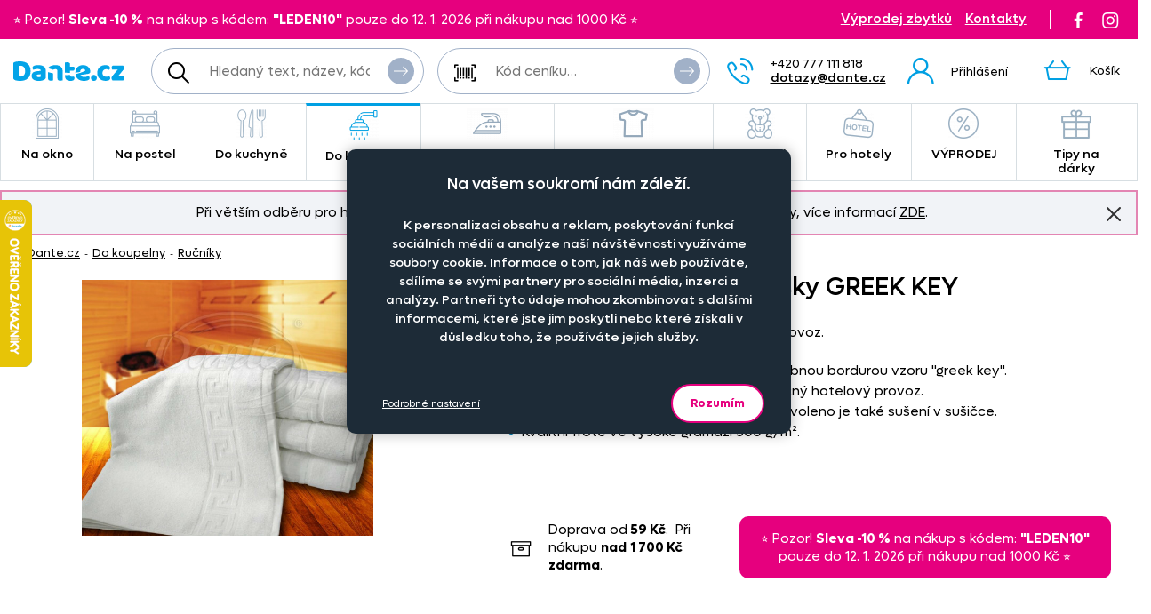

--- FILE ---
content_type: text/css; charset=utf-8
request_url: https://www.dante.cz/build/778.e2ff10a9.css
body_size: 47666
content:
@font-face{font-family:Lufga;font-style:normal;font-weight:500;src:url(/build/fonts/Lufga-Medium.cc1de365.eot);src:local("Lufga Medium"),local("Lufga-Medium"),url(/build/fonts/Lufga-Medium.cc1de365.eot?#iefix) format("embedded-opentype"),url(/build/fonts/Lufga-Medium.bb4b4e1a.woff2) format("woff2"),url(/build/fonts/Lufga-Medium.45862ff6.woff) format("woff"),url(/build/fonts/Lufga-Medium.8a6e8c32.ttf) format("truetype")}@font-face{font-family:Lufga;font-style:italic;font-weight:800;src:url(/build/fonts/Lufga-ExtraBoldItalic.025cfca5.eot);src:local("Lufga ExtraBold Italic"),local("Lufga-ExtraBoldItalic"),url(/build/fonts/Lufga-ExtraBoldItalic.025cfca5.eot?#iefix) format("embedded-opentype"),url(/build/fonts/Lufga-ExtraBoldItalic.340c8eb5.woff2) format("woff2"),url(/build/fonts/Lufga-ExtraBoldItalic.7eeecee6.woff) format("woff"),url(/build/fonts/Lufga-ExtraBoldItalic.1aac7b25.ttf) format("truetype")}@font-face{font-family:Lufga;font-style:normal;font-weight:200;src:url(/build/fonts/Lufga-ExtraLight.8d6b471e.eot);src:local("Lufga ExtraLight"),local("Lufga-ExtraLight"),url(/build/fonts/Lufga-ExtraLight.8d6b471e.eot?#iefix) format("embedded-opentype"),url(/build/fonts/Lufga-ExtraLight.8900c79e.woff2) format("woff2"),url(/build/fonts/Lufga-ExtraLight.489697fe.woff) format("woff"),url(/build/fonts/Lufga-ExtraLight.530f6d16.ttf) format("truetype")}@font-face{font-family:Lufga;font-style:italic;font-weight:900;src:url(/build/fonts/Lufga-BlackItalic.a9b2d650.eot);src:local("Lufga Black Italic"),local("Lufga-BlackItalic"),url(/build/fonts/Lufga-BlackItalic.a9b2d650.eot?#iefix) format("embedded-opentype"),url(/build/fonts/Lufga-BlackItalic.a5384a91.woff2) format("woff2"),url(/build/fonts/Lufga-BlackItalic.8dd3aa36.woff) format("woff"),url(/build/fonts/Lufga-BlackItalic.8befe9e6.ttf) format("truetype")}@font-face{font-family:Lufga;font-style:normal;font-weight:900;src:url(/build/fonts/Lufga-Black.3b4c1041.eot);src:local("Lufga Black"),local("Lufga-Black"),url(/build/fonts/Lufga-Black.3b4c1041.eot?#iefix) format("embedded-opentype"),url(/build/fonts/Lufga-Black.1dd5e40a.woff2) format("woff2"),url(/build/fonts/Lufga-Black.db3003f3.woff) format("woff"),url(/build/fonts/Lufga-Black.bea425e3.ttf) format("truetype")}@font-face{font-family:Lufga;font-style:italic;font-weight:300;src:url(/build/fonts/Lufga-LightItalic.792ce9eb.eot);src:local("Lufga Light Italic"),local("Lufga-LightItalic"),url(/build/fonts/Lufga-LightItalic.792ce9eb.eot?#iefix) format("embedded-opentype"),url(/build/fonts/Lufga-LightItalic.937225d4.woff2) format("woff2"),url(/build/fonts/Lufga-LightItalic.8f17c5ed.woff) format("woff"),url(/build/fonts/Lufga-LightItalic.588fc6f6.ttf) format("truetype")}@font-face{font-family:Lufga;font-style:normal;font-weight:400;src:url(/build/fonts/Lufga-Regular.76369ff1.eot);src:local("Lufga Regular"),local("Lufga-Regular"),url(/build/fonts/Lufga-Regular.76369ff1.eot?#iefix) format("embedded-opentype"),url(/build/fonts/Lufga-Regular.7361b80a.woff2) format("woff2"),url(/build/fonts/Lufga-Regular.737d8fe8.woff) format("woff"),url(/build/fonts/Lufga-Regular.4f0d570c.ttf) format("truetype")}@font-face{font-family:Lufga;font-style:normal;font-weight:800;src:url(/build/fonts/Lufga-ExtraBold.4ead7ed6.eot);src:local("Lufga ExtraBold"),local("Lufga-ExtraBold"),url(/build/fonts/Lufga-ExtraBold.4ead7ed6.eot?#iefix) format("embedded-opentype"),url(/build/fonts/Lufga-ExtraBold.fa5df299.woff2) format("woff2"),url(/build/fonts/Lufga-ExtraBold.b841a701.woff) format("woff"),url(/build/fonts/Lufga-ExtraBold.46261de7.ttf) format("truetype")}@font-face{font-family:Lufga;font-style:normal;font-weight:300;src:url(/build/fonts/Lufga-Light.ae60f213.eot);src:local("Lufga Light"),local("Lufga-Light"),url(/build/fonts/Lufga-Light.ae60f213.eot?#iefix) format("embedded-opentype"),url(/build/fonts/Lufga-Light.3d60bd56.woff2) format("woff2"),url(/build/fonts/Lufga-Light.1d31a5b8.woff) format("woff"),url(/build/fonts/Lufga-Light.6ef28164.ttf) format("truetype")}@font-face{font-family:Lufga;font-style:italic;font-weight:700;src:url(/build/fonts/Lufga-BoldItalic.6562aeb6.eot);src:local("Lufga Bold Italic"),local("Lufga-BoldItalic"),url(/build/fonts/Lufga-BoldItalic.6562aeb6.eot?#iefix) format("embedded-opentype"),url(/build/fonts/Lufga-BoldItalic.0fffa3e2.woff2) format("woff2"),url(/build/fonts/Lufga-BoldItalic.3533d252.woff) format("woff"),url(/build/fonts/Lufga-BoldItalic.4f8ae5be.ttf) format("truetype")}@font-face{font-family:Lufga;font-style:italic;font-weight:200;src:url(/build/fonts/Lufga-ExtraLightItalic.db433c44.eot);src:local("Lufga ExtraLight Italic"),local("Lufga-ExtraLightItalic"),url(/build/fonts/Lufga-ExtraLightItalic.db433c44.eot?#iefix) format("embedded-opentype"),url(/build/fonts/Lufga-ExtraLightItalic.d53c94c3.woff2) format("woff2"),url(/build/fonts/Lufga-ExtraLightItalic.78129071.woff) format("woff"),url(/build/fonts/Lufga-ExtraLightItalic.cd7c3fd2.ttf) format("truetype")}@font-face{font-family:Lufga;font-style:normal;font-weight:700;src:url(/build/fonts/Lufga-Bold.ff53792b.eot);src:local("Lufga Bold"),local("Lufga-Bold"),url(/build/fonts/Lufga-Bold.ff53792b.eot?#iefix) format("embedded-opentype"),url(/build/fonts/Lufga-Bold.e18856f4.woff2) format("woff2"),url(/build/fonts/Lufga-Bold.d693005b.woff) format("woff"),url(/build/fonts/Lufga-Bold.0b819e40.ttf) format("truetype")}@font-face{font-family:Lufga;font-style:italic;font-weight:500;src:url(/build/fonts/Lufga-MediumItalic.18c73df9.eot);src:local("Lufga Medium Italic"),local("Lufga-MediumItalic"),url(/build/fonts/Lufga-MediumItalic.18c73df9.eot?#iefix) format("embedded-opentype"),url(/build/fonts/Lufga-MediumItalic.ad255a58.woff2) format("woff2"),url(/build/fonts/Lufga-MediumItalic.0875cddf.woff) format("woff"),url(/build/fonts/Lufga-MediumItalic.02ca9338.ttf) format("truetype")}@font-face{font-family:Lufga;font-style:italic;font-weight:400;src:url(/build/fonts/Lufga-Italic.5c5b0a88.eot);src:local("Lufga Italic"),local("Lufga-Italic"),url(/build/fonts/Lufga-Italic.5c5b0a88.eot?#iefix) format("embedded-opentype"),url(/build/fonts/Lufga-Italic.da539ee1.woff2) format("woff2"),url(/build/fonts/Lufga-Italic.97d383f7.woff) format("woff"),url(/build/fonts/Lufga-Italic.d1200041.ttf) format("truetype")}@font-face{font-family:Lufga;font-style:normal;font-weight:600;src:url(/build/fonts/Lufga-SemiBold.e5b25cda.eot);src:local("Lufga SemiBold"),local("Lufga-SemiBold"),url(/build/fonts/Lufga-SemiBold.e5b25cda.eot?#iefix) format("embedded-opentype"),url(/build/fonts/Lufga-SemiBold.61102d8f.woff2) format("woff2"),url(/build/fonts/Lufga-SemiBold.63181382.woff) format("woff"),url(/build/fonts/Lufga-SemiBold.3c7b91dc.ttf) format("truetype")}@font-face{font-family:Lufga;font-style:italic;font-weight:600;src:url(/build/fonts/Lufga-SemiBoldItalic.35416603.eot);src:local("Lufga SemiBold Italic"),local("Lufga-SemiBoldItalic"),url(/build/fonts/Lufga-SemiBoldItalic.35416603.eot?#iefix) format("embedded-opentype"),url(/build/fonts/Lufga-SemiBoldItalic.651ad183.woff2) format("woff2"),url(/build/fonts/Lufga-SemiBoldItalic.83001912.woff) format("woff"),url(/build/fonts/Lufga-SemiBoldItalic.23686316.ttf) format("truetype")}@font-face{font-family:Lufga;font-style:italic;font-weight:100;src:url(/build/fonts/Lufga-ThinItalic.502e4b54.eot);src:local("Lufga Thin Italic"),local("Lufga-ThinItalic"),url(/build/fonts/Lufga-ThinItalic.502e4b54.eot?#iefix) format("embedded-opentype"),url(/build/fonts/Lufga-ThinItalic.e10b4a4a.woff2) format("woff2"),url(/build/fonts/Lufga-ThinItalic.1677feaf.woff) format("woff"),url(/build/fonts/Lufga-ThinItalic.b43bf28d.ttf) format("truetype")}@font-face{font-family:Lufga;font-style:normal;font-weight:100;src:url(/build/fonts/Lufga-Thin.5ca8b1bc.eot);src:local("Lufga Thin"),local("Lufga-Thin"),url(/build/fonts/Lufga-Thin.5ca8b1bc.eot?#iefix) format("embedded-opentype"),url(/build/fonts/Lufga-Thin.41e5f5d4.woff2) format("woff2"),url(/build/fonts/Lufga-Thin.a0b3c54a.woff) format("woff"),url(/build/fonts/Lufga-Thin.f1320a06.ttf) format("truetype")}


/*! normalize.css v8.0.1 | MIT License | github.com/necolas/normalize.css */html{-webkit-text-size-adjust:100%;line-height:1.15}body{margin:0}main{display:block}.h1,h1{font-size:2em;margin:.67em 0}hr{-webkit-box-sizing:content-box;box-sizing:content-box;height:0;overflow:visible}pre{font-family:monospace,monospace;font-size:1em}.link-style,a{background-color:transparent}abbr[title]{border-bottom:none;text-decoration:underline;-webkit-text-decoration:underline dotted;text-decoration:underline dotted}b,strong{font-weight:bolder}code,kbd,samp{font-family:monospace,monospace;font-size:1em}small{font-size:80%}sub,sup{font-size:75%;line-height:0;position:relative;vertical-align:baseline}sub{bottom:-.25em}sup{top:-.5em}img{border-style:none}button,input,optgroup,select,textarea{font-family:inherit;font-size:100%;line-height:1.15;margin:0}button,input{overflow:visible}button,select{text-transform:none}[type=button],[type=reset],[type=submit],button{-webkit-appearance:button}[type=button]::-moz-focus-inner,[type=reset]::-moz-focus-inner,[type=submit]::-moz-focus-inner,button::-moz-focus-inner{border-style:none;padding:0}[type=button]:-moz-focusring,[type=reset]:-moz-focusring,[type=submit]:-moz-focusring,button:-moz-focusring{outline:1px dotted ButtonText}fieldset{padding:.35em .75em .625em}legend{-webkit-box-sizing:border-box;box-sizing:border-box;color:inherit;display:table;max-width:100%;padding:0;white-space:normal}progress{vertical-align:baseline}textarea{overflow:auto}[type=checkbox],[type=radio]{-webkit-box-sizing:border-box;box-sizing:border-box;padding:0}[type=number]::-webkit-inner-spin-button,[type=number]::-webkit-outer-spin-button{height:auto}[type=search]{-webkit-appearance:textfield;outline-offset:-2px}[type=search]::-webkit-search-decoration{-webkit-appearance:none}::-webkit-file-upload-button{-webkit-appearance:button;font:inherit}details{display:block}summary{display:list-item}[hidden],template{display:none}*{-webkit-box-sizing:border-box;box-sizing:border-box;-moz-box-sizing:border-box}html{height:100%;margin:0}body,html{min-height:100%;padding:0}.box-orders__search__result,.h1,.h2,.h3,.h4,.h5,.h6,.window-popup__cart__item__name,address,body,button,dfn,form,h1,h2,h3,h4,h5,h6,img,input,li,ol,p,pre,select,table,td,textarea,th,tr,ul{color:#000;font-family:Lufga,Arial,Helvetica,sans-serif;font-size:13px}fieldset{border:0;margin:0;padding:0}img{height:auto;max-width:100%}td,th{text-align:left}hr{height:1px}dfn{font-style:normal}table{border-collapse:collapse}p{word-wrap:break-word}.box-orders__search__result,.h1,.h2,.h3,.h4,.h5,.h6,.window-popup__cart__item__name,h1,h2,h3,h4,h5,h6{word-wrap:break-word;color:#000;font-family:Lufga,Arial,Helvetica,sans-serif;font-weight:700;line-height:1.3em;margin:0 0 15px;text-rendering:optimizelegibility}.h1,h1{font-size:20px;font-weight:500}.h2,h2{font-size:16px}.box-orders__search__result,.h3,.window-popup__cart__item__name,h3{font-size:14px}.h4,.h5,h4,h5{font-size:13px}.h5,h5{text-transform:uppercase}.h6,h6{font-size:13px}.link-style,a{color:#00a0e3;cursor:pointer;outline:none;text-decoration:underline;-webkit-transition:color .2s cubic-bezier(.8,.2,.48,1),background .2s cubic-bezier(.8,.2,.48,1);transition:color .2s cubic-bezier(.8,.2,.48,1),background .2s cubic-bezier(.8,.2,.48,1)}.link-style:hover,a:hover{color:#e6007e;text-decoration:none}@-webkit-keyframes spin{to{-webkit-transform:rotate(1turn);transform:rotate(1turn)}}@keyframes spin{to{-webkit-transform:rotate(1turn);transform:rotate(1turn)}}.h1,.h2,.h3,.h4,.h5,.h6{display:block}.heading-addition{color:#888;font-size:60%}.link-style{border:none;display:inline-block;height:22px;line-height:22px}.input{-webkit-font-smoothing:antialiased!important;background:#fff;border:1px solid #d7dee2;border-radius:25px;color:#000;height:50px;max-width:100%;padding:0 20px;width:210px}.input--textarea{height:150px;line-height:20px;padding-bottom:5px;padding-top:5px}.input:focus{outline:0}.form-input-error .input,.input.form-input-error{border-color:#e60058;-webkit-box-shadow:none;box-shadow:none;padding-right:25px}.form-input-error .input:focus,.input.form-input-error:focus{border-color:#e60058}.form-input-disabled .input,.input.form-input-disabled,.input[readonly]{background:#eff1f2;cursor:not-allowed}div.input{line-height:48px}.input-no-style{background:none;border:0;-webkit-box-shadow:none;box-shadow:none;color:#000;width:auto}.input-no-style:focus{outline:0}input[type=date],input[type=timedate]{padding-right:30px}input[type=date]::-webkit-input-placeholder,input[type=timedate]::-webkit-input-placeholder{visibility:hidden!important}input[type=number]{-moz-appearance:textfield}input[type=checkbox],input[type=radio]{cursor:pointer}input[type=checkbox]:disabled,input[type=radio]:disabled{cursor:default}.input[type=file]{height:auto;line-height:30px;padding:10px}input::-webkit-inner-spin-button,input::-webkit-outer-spin-button{-webkit-appearance:none;margin:0}textarea{resize:vertical}textarea::-webkit-input-placeholder{color:#bbb}textarea::-moz-placeholder{color:#bbb}textarea:-ms-input-placeholder{color:#bbb}textarea::-ms-input-placeholder{color:#bbb}textarea::placeholder{color:#bbb}.btn{-webkit-box-pack:center;-ms-flex-pack:center;-webkit-box-align:end;-ms-flex-align:end;align-items:flex-end;background:#fff;border:2px solid #000;border-radius:calc(20px + .5em);color:#000;cursor:pointer;font-size:13px;font-weight:700;justify-content:center;line-height:14px;min-height:40px;outline:0;padding:13px 20px;text-align:center;text-decoration:none;-webkit-transition:background .2s cubic-bezier(.8,.2,.48,1),color .2s cubic-bezier(.8,.2,.48,1),border-color .2s cubic-bezier(.8,.2,.48,1),-webkit-box-shadow .2s cubic-bezier(.8,.2,.48,1);transition:background .2s cubic-bezier(.8,.2,.48,1),color .2s cubic-bezier(.8,.2,.48,1),border-color .2s cubic-bezier(.8,.2,.48,1),-webkit-box-shadow .2s cubic-bezier(.8,.2,.48,1);transition:background .2s cubic-bezier(.8,.2,.48,1),color .2s cubic-bezier(.8,.2,.48,1),box-shadow .2s cubic-bezier(.8,.2,.48,1),border-color .2s cubic-bezier(.8,.2,.48,1);transition:background .2s cubic-bezier(.8,.2,.48,1),color .2s cubic-bezier(.8,.2,.48,1),box-shadow .2s cubic-bezier(.8,.2,.48,1),border-color .2s cubic-bezier(.8,.2,.48,1),-webkit-box-shadow .2s cubic-bezier(.8,.2,.48,1);vertical-align:middle;width:auto}.btn,.btn__label{display:-webkit-inline-box;display:-ms-inline-flexbox;display:inline-flex}.btn__label{-webkit-box-align:center;-ms-flex-align:center;align-items:center;line-height:normal}.btn:hover{background:#00a0e3;border-color:#00a0e3;color:#fff}.btn .svg{-webkit-transition:color .2s cubic-bezier(.8,.2,.48,1);transition:color .2s cubic-bezier(.8,.2,.48,1)}.btn .svg.svg-arrow2-right{margin-left:5px}.btn--icon{-webkit-box-align:center;-ms-flex-align:center;align-items:center;font-size:0;height:40px;line-height:normal;padding:0 0 2px;width:40px}.btn--icon .svg{font-size:medium;width:36px}.btn--icon .svg.svg-arrow2-right{margin-left:0}.btn--success{background:#fff;border-color:#e6007e;color:#e6007e}.btn--success:hover{background:#e6007e;border-color:#e6007e;-webkit-box-shadow:0 4px 14px 2px hsla(0,0%,100%,.4);box-shadow:0 4px 14px 2px hsla(0,0%,100%,.4);color:#fff}.btn--primary{background:#fff;border-color:#e6007e;color:#e6007e!important}.btn--primary:hover{background:#e6007e;border-color:#e6007e;-webkit-box-shadow:0 4px 14px 2px hsla(0,0%,100%,.4);box-shadow:0 4px 14px 2px hsla(0,0%,100%,.4);color:#fff!important}.btn--tocart{background:#fff;border-color:#000;color:#000}.btn--tocart:hover{background:#e6007e;border-color:#e6007e;-webkit-box-shadow:0 4px 14px 2px hsla(0,0%,100%,.4);box-shadow:0 4px 14px 2px hsla(0,0%,100%,.4);color:#fff}.btn--tocart:disabled,.btn--tocart:disabled:hover{background:#888;border-color:#888;-webkit-box-shadow:none;box-shadow:none;color:#ddd;cursor:no-drop;opacity:.5}.btn--tocart--succeeded{-webkit-animation:btn-tocart-succeeded .75s;animation:btn-tocart-succeeded .75s;-webkit-animation-iteration-count:3;animation-iteration-count:3}@-webkit-keyframes btn-tocart-succeeded{0%{-webkit-box-shadow:0 0 0 0 rgba(230,0,126,.7);box-shadow:0 0 0 0 rgba(230,0,126,.7)}70%{-webkit-box-shadow:0 0 0 10px rgba(230,0,126,0);box-shadow:0 0 0 10px rgba(230,0,126,0)}to{-webkit-box-shadow:0 0 0 0 rgba(230,0,126,0);box-shadow:0 0 0 0 rgba(230,0,126,0)}}.btn--presale{background:#ff9702;border-color:#000;color:#000}.btn--presale:hover{background:#e88800;border-color:#e88800;-webkit-box-shadow:0 4px 14px 2px rgba(255,151,2,.4);box-shadow:0 4px 14px 2px rgba(255,151,2,.4);color:#000}.btn--promo-code .svg{padding-right:.5em}.btn--step-back{background:#fff}.btn--step-back:hover{background:#00a0e3;border-color:#00a0e3}.btn--newsletter{background:#000;border-color:#000;color:#fff}.btn--newsletter:hover{background:#00a0e3;border-color:#00a0e3;color:#fff}.btn--invoice{color:#fff}.btn--load-more{background:#000;color:#fff;font-size:16px;line-height:normal;padding-left:30px;padding-right:30px}.btn--load-more .svg{margin-left:.5em}.btn--question-form--mobile .svg,.btn--watchdog .svg{padding-right:.2em;vertical-align:text-top}.btn--disabled{cursor:no-drop;opacity:.5}.btn--big{border-radius:30px;font-size:20px;line-height:20px;padding:20px 30px}.btn--large{border-radius:20px;font-size:16px;line-height:12px;padding:14px 15px}.btn--small{-webkit-box-align:center;-ms-flex-align:center;align-items:center;border-radius:15px;display:-webkit-inline-box;display:-ms-inline-flexbox;display:inline-flex;font-size:11px;line-height:normal;min-height:30px;padding:5px 10px}.btn-no-style{border:0;border-radius:0;display:inline-block;outline:0;padding:0}.btn-no-style,.btn-no-style:hover{background:none}.input-combo{background:#fff;border:1px solid #a1b1c8;border-radius:35px;padding:10px}.input-combo .input{background:none;border:0;border-bottom-right-radius:0;border-top-right-radius:0;-webkit-box-shadow:none;box-shadow:none}.form-input-error .input-combo .input,.input-combo .input.form-input-error{color:#e60058}.input-combo .select{border-left:1px solid #a1b1c8;border-radius:0}.web__in.on-homepage .list-categories__item__block{border:none}.web__in.on-homepage .list-categories__item__block:hover .list-categories__item__image{-webkit-filter:none;filter:none}.web__in.on-homepage .list-categories__item__image{-webkit-filter:saturate(13%) hue-rotate(13deg) brightness(133%);filter:saturate(13%) hue-rotate(13deg) brightness(133%);-webkit-transition:-webkit-filter .2s cubic-bezier(.8,.2,.48,1);transition:-webkit-filter .2s cubic-bezier(.8,.2,.48,1);transition:filter .2s cubic-bezier(.8,.2,.48,1);transition:filter .2s cubic-bezier(.8,.2,.48,1),-webkit-filter .2s cubic-bezier(.8,.2,.48,1)}.web__main.on-homepage .web__main__content{-webkit-box-pack:center;-ms-flex-pack:center;display:-webkit-box;display:-ms-flexbox;display:flex;-ms-flex-wrap:wrap;flex-wrap:wrap;justify-content:center}.web__main.on-homepage .web__main__content>div{-webkit-box-flex:1;-ms-flex:auto;flex:auto;min-width:100%}.web__main.on-homepage .list-products:not(.slick-slider) .list-products__item:nth-child(n+6){display:none}.web{-webkit-box-orient:vertical;-webkit-box-direction:normal;display:-webkit-box;display:-ms-flexbox;display:flex;-ms-flex-direction:column;flex-direction:column;min-height:100%}.is-no-flex .web{display:block}.web--window-activated{overflow:hidden}.web--fill{height:100%}.web__in{-webkit-box-flex:1;-ms-flex:1;flex:1;position:relative}.web__in--order-process .web__main-menu:empty{border-bottom:1px solid #d7dee2}.web__line--grey{background:#f8fbfd}.web__footer{-webkit-box-flex:0;background:#f1f3f7;-ms-flex:0;flex:0;position:relative;-webkit-transition:padding .2s cubic-bezier(.8,.2,.48,1);transition:padding .2s cubic-bezier(.8,.2,.48,1);z-index:2}.web__footer.with-cookies{padding-bottom:0}.web__container{padding:0 10px}.web__main{padding-bottom:10px}.is-no-flex .web__main{*zoom:1}.is-no-flex .web__main:after,.is-no-flex .web__main:before{content:"";display:table}.is-no-flex .web__main:after{clear:both}.web__main__content{margin-bottom:30px}.web__main__panel{width:100%}.web__main--my-account .box-bonus-shop-history,.web__main--my-account .box-orders,.web__main--my-account .web__main__content .in-message{margin-bottom:30px}.my-account__subtitle{font-weight:600}body.body--covered,body.body--sticky-footer--opened{overflow:hidden}.web__line-header{background:#fff;margin-bottom:10px;position:relative;z-index:10}.web__line-header.on-homepage{margin-bottom:0}.fixed-header{top:0;-webkit-transition:-webkit-transform .5s ease-in-out;transition:-webkit-transform .5s ease-in-out;transition:transform .5s ease-in-out;transition:transform .5s ease-in-out,-webkit-transform .5s ease-in-out}.fixed-header .header__top{-webkit-transition:-webkit-transform .2s ease-in-out;transition:-webkit-transform .2s ease-in-out;transition:transform .2s ease-in-out;transition:transform .2s ease-in-out,-webkit-transform .2s ease-in-out}.fixed-header .header__logo{-webkit-transition:min-height .2s ease-in-out;transition:min-height .2s ease-in-out}.fixed-header .header__logo img{-webkit-transition:.2s ease-in-out;transition:.2s ease-in-out}.fixed-header .in-advert{-webkit-transition:height .2s ease-in-out,-webkit-transform .2s ease-in-out;transition:height .2s ease-in-out,-webkit-transform .2s ease-in-out;transition:transform .2s ease-in-out,height .2s ease-in-out;transition:transform .2s ease-in-out,height .2s ease-in-out,-webkit-transform .2s ease-in-out}.fixed-header--not-top{position:sticky}.fixed-header--not-top .header__top{height:0;min-height:0;overflow:hidden;padding-bottom:0;padding-top:0;-webkit-transform:translateY(-100%) scaleY(0);-ms-transform:translateY(-100%) scaleY(0);transform:translateY(-100%) scaleY(0)}.is-no-flex .fixed-header--not-top .header__top{height:auto;-webkit-transform:none;-ms-transform:none;transform:none}.fixed-header--not-top{-webkit-box-shadow:0 10px 15px rgba(0,0,0,.2);box-shadow:0 10px 15px rgba(0,0,0,.2)}.body--block-unpin .fixed-header{overflow:visible;position:sticky;-webkit-transform:none;-ms-transform:none;transform:none}.is-no-flex .fixed-header{-webkit-box-shadow:none;box-shadow:none;-webkit-transform:none;-ms-transform:none;transform:none}.header{-webkit-box-align:center;-ms-flex-align:center;-webkit-box-pack:justify;-ms-flex-pack:justify;align-items:center;display:-webkit-box;display:-ms-flexbox;display:flex;-ms-flex-wrap:wrap;flex-wrap:wrap;justify-content:space-between;padding-bottom:10px;position:relative}.header,.header a{color:#000}.header__logo{-webkit-box-flex:2;display:inline-block;-ms-flex:2;flex:2;margin:0 10px 0 0;padding:10px 0;vertical-align:middle}.header__logo .logo{display:block}.header__logo img{display:block;height:28px}.header__navigation{-webkit-box-flex:1;-webkit-box-pack:end;-ms-flex-pack:end;-webkit-box-align:center;-ms-flex-align:center;align-items:center;display:-webkit-box;display:-ms-flexbox;display:flex;-ms-flex:auto;flex:auto;justify-content:flex-end;position:relative;width:100%;z-index:1}.header__navigation__contact{display:none;font-size:14px;margin-left:auto;white-space:nowrap}.header__navigation__contact a+a{margin-left:1em}.header__navigation__contact a{font-weight:500;text-decoration:underline}.header__navigation__contact a:hover{text-decoration:none}.header__navigation__contact__link{display:-webkit-box;display:-ms-flexbox;display:flex}.header__navigation__contact .svg{margin-right:.5em}a:hover .header__navigation__contact__label{text-decoration:underline}.header__navigation__contact strong{display:block;font-weight:400}.header__navigation__contact small{display:inline-block}.header__navigation__contact.in-advert{margin-bottom:0}.header__search{-webkit-box-align:center;-ms-flex-align:center;align-items:center;display:-webkit-box;display:-ms-flexbox;display:flex;width:50%}.header__search .search{-webkit-box-flex:1;-ms-flex:auto;flex:auto}.header__hint{-webkit-box-ordinal-group:6;-ms-flex-order:5;margin:0 0 10px;order:5;position:relative;width:100%}.header__pricing_group{padding-left:10px;width:50%}.header__pricing_group .btn--price-list-code-reset{-webkit-box-align:center;-ms-flex-align:center;align-items:center;margin:auto}.header__pricing_group .btn--price-list-code-reset .svg{margin-left:.5em}.header__pricing_group .btn--price-list-code-reset .svg:before{vertical-align:baseline}.web__line-header--simple .header__pricing_group{padding-left:0;width:100%}.header__combo{display:inline-block;vertical-align:middle}.header__switch-currency,.header__user{display:none;vertical-align:middle;white-space:nowrap}.header__switch-currency{padding-right:7.5px;width:auto}.header__cart{display:inline-block;vertical-align:middle;width:38px}.header__top{-webkit-box-ordinal-group:-1;-ms-flex-order:-2;-webkit-box-align:center;-ms-flex-align:center;-webkit-box-pack:justify;-ms-flex-pack:justify;align-items:center;background-color:#f1f3f7;-webkit-box-sizing:content-box;box-sizing:content-box;display:none;justify-content:space-between;margin:0 -10px;min-height:40px;order:-2;padding:10px 2.5px;position:relative;width:calc(100% + 20px);z-index:1}.header__top--advert{-webkit-box-orient:vertical;-webkit-box-direction:normal;-webkit-box-pack:center;-ms-flex-pack:center;display:-webkit-box;display:-ms-flexbox;display:flex;-ms-flex-direction:column;flex-direction:column;justify-content:center}.header__top,.header__top a,.header__top a:hover,.header__top p{color:#000}.header__top--advert{background-color:#e6007e}.header__top--advert,.header__top--advert a,.header__top--advert a:hover,.header__top--advert p{color:#fff}.header__top p{margin:0}.header__top a{text-decoration:none}.header__top a:hover{text-decoration:underline}.header__top__left,.header__top__middle{margin:0 7.5px}.header__top__right{display:none;margin:0 7.5px}.header__top__right a,.header__top__right a:hover{text-decoration:none}.header__top__contact{white-space:nowrap}.header__top__contact a+a{margin-left:1em}.header__top__contact a{font-weight:500;text-decoration:underline}.header__top__contact a:hover{text-decoration:none}.header__top__contact.in-advert{margin-bottom:0}.header__top__contact,.header__top__contact__link{display:-webkit-box;display:-ms-flexbox;display:flex}.header__top__contact .svg{margin-right:.5em}a:hover .header__top__contact__label{text-decoration:underline}.header__top__contact strong{display:block}.header__top__social{border-left:1px solid #000;margin:0 0 0 1.75em;padding:0 0 0 1em;white-space:nowrap}.header__top__social .social-icon{-ms-flex-line-pack:center;align-content:center;display:-webkit-inline-box;display:-ms-inline-flexbox;display:inline-flex;font-size:1.2em;padding:0 .25em;text-decoration:none!important}.header__top--advert .header__top__social{border-color:#fff}.header__top img{display:inline-block;height:auto!important;max-height:36px;vertical-align:middle;width:auto!important}.header__mobile{-webkit-box-flex:1;-webkit-box-pack:end;-ms-flex-pack:end;display:-webkit-box;display:-ms-flexbox;display:flex;-ms-flex:1;flex:1;justify-content:flex-end;margin-right:38px;text-align:right}.header__mobile-button{cursor:pointer;display:inline-block;line-height:28px;margin:0 10px 0 0;min-width:34px;outline:0;text-align:center}.header__mobile-button--menu{-webkit-box-ordinal-group:0;-ms-flex-order:-1;order:-1}.header__mobile-button--currency{-webkit-box-align:end;-ms-flex-align:end;align-items:flex-end;display:-webkit-inline-box;display:-ms-inline-flexbox;display:inline-flex}.header__mobile-button__in{display:block;font-size:28px;position:relative;text-decoration:none;-webkit-transition:color .2s cubic-bezier(.8,.2,.48,1);transition:color .2s cubic-bezier(.8,.2,.48,1)}.header__mobile-button__in,a.header__mobile-button__in{color:#666a74}.header__mobile-button__in span{display:none}.active .header__mobile-button__in,.header__mobile-button__in:focus,.header__mobile-button__in:hover{background:#fff;color:#e60058;text-decoration:none}.header__mobile-button__in--text{font-weight:700}.header__mobile-button__in--text span{font-weight:400}.header__mobile-button__in--currency{font-size:23px;line-height:30px}.header__mobile-button__in__info{background:#e60058;border-radius:8px;color:#fff;font-size:12px;font-style:normal;height:16px;line-height:16px;min-width:16px;position:absolute;right:-3px;top:-3px}.header__mobile-button__menu{background:#fff;-webkit-box-shadow:0 10px 15px rgba(0,0,0,.2);box-shadow:0 10px 15px rgba(0,0,0,.2);display:none;left:-10px;position:absolute;right:-10px;top:100%}.header__mobile-button__menu .btn,.header__mobile-button__menu a{border-top:1px solid #666a74;color:#000;display:block;padding:3px 10px;text-decoration:none;width:100%}.cart{display:none}.cart-mobile{margin-right:0}.logo{display:inline-block;font-size:inherit;line-height:1em;margin:0 auto;width:100%}.logo,.logo img{max-height:100%}.menu{font-size:0;list-style:none;margin:0;padding:0}.menu__item{display:inline-block;font-size:15px;vertical-align:middle}.menu__item__link{display:block;margin-left:5px;padding:5px;text-decoration:none}.menu__item__link:hover{text-decoration:underline}.menu-iconic{display:none}.search{position:relative}.search__form,.search__form__input{display:-webkit-box;display:-ms-flexbox;display:flex}.search__form__input{-webkit-box-flex:1;-webkit-box-align:center;-ms-flex-align:center;align-items:center;border:0;-ms-flex:1;flex:1;position:relative}.search__form__input .input{border:0;border-radius:0;color:#000;height:30px;width:100%}.search__form__input .select{border-left:0;color:#777;cursor:pointer;height:18px;line-height:18px;margin-right:10px;max-width:40%;width:auto}@supports (-webkit-touch-callout:none){.search__form__input .select{-webkit-appearance:none}}.search__form__input .select option{color:#000}.search__form__input .select option:checked{font-weight:700}.search__form__input__icon{font-size:18px;padding:0 0 0 2.5px}.search__form__select__arrow.svg{display:none}@supports (-webkit-touch-callout:none){.search__form__select__arrow.svg{display:inline-block}.search__form__select__arrow.svg:before{margin-left:-30px}}.search__form__button{background:#a1b1c8;border-color:#a1b1c8;color:#fff}.search__form__button:hover{background:#00a0e3;border-color:#00a0e3;color:#fff}.search__form__button.btn--icon{height:30px;min-height:30px;width:30px}.search__form__button.btn--icon .svg{width:26px}.search__hint{background:#fff;border:1px solid #ddd;-webkit-box-shadow:0 5px 10px rgba(0,0,0,.2);box-shadow:0 5px 10px rgba(0,0,0,.2);left:0;margin-top:-1px;position:absolute;top:0;width:100%;z-index:1000}.body--fixed-header .search__hint{max-height:calc(100vh - 142px);overflow-y:auto}.is-no-flex .body--fixed-header .search__hint{max-height:none!important}.search__hint--operator{max-height:calc(100vh - 142px);overflow-y:auto;top:2px;white-space:normal}.search__hint__box--recommend{display:none}.search__hint__box--categories{background:#263848;color:#fff}.search__hint__list{-webkit-box-flex:100%;-ms-flex:100%;flex:100%;list-style:none;margin:0;padding:0}.search__hint__list__title{font-size:19px;font-weight:700;padding:20px}.search__hint__list__title--categories{color:#fff}.search__hint__item,.search__hint__item+.search__hint__list__title{border-top:1px solid #ddd}.search__hint__item{font-size:13px;line-height:normal;-webkit-transition:background .2s cubic-bezier(.8,.2,.48,1);transition:background .2s cubic-bezier(.8,.2,.48,1)}.search__hint__item--last{border-bottom:1px solid #ddd;margin-bottom:-1px}.search__hint__item--category{border-color:#4b5966;font-weight:500}.search__hint__item.focused{background:#f8fbfd}.search__hint__item__link{-webkit-box-align:center;-ms-flex-align:center;align-items:center;display:-webkit-box;display:-ms-flexbox;display:flex;padding:5px 10px;text-decoration:none;-webkit-transition:color .2s cubic-bezier(.8,.2,.48,1);transition:color .2s cubic-bezier(.8,.2,.48,1);width:100%}.header .search__hint__item__link{color:#000}.header .search__hint__item__link--category{color:#fff;position:relative}.header__navigation__contact .search__hint__item__link{text-decoration:none}.header__navigation__contact .search__hint__item__link:hover{text-decoration:underline}.header .search__hint__item.focused .search__hint__item__link--category{color:#263848}.search__hint__item--tag{-webkit-box-align:center;-ms-flex-align:center;align-items:center;display:-webkit-box;display:-ms-flexbox;display:flex}.search__hint__item--title{font-size:19px;font-weight:700;padding:20px}.search__hint__item--title:first-child{border-top:none}.search__hint__info{font-size:15px}.search__hint__info__link{cursor:pointer;display:block;padding:20px;text-align:center;text-decoration:none;-webkit-transition:color .2s cubic-bezier(.8,.2,.48,1);transition:color .2s cubic-bezier(.8,.2,.48,1)}.header .search__hint__info__link{color:#666a74}.header .search__hint__info__link--category{color:#e7eaf1}.header .search__hint__info__link--category.focused{color:#263848}.search__hint__info__link__btn{display:block;font-weight:700;padding:10px 0 0;text-decoration:underline}.search__hint__info__link__btn--tag{padding:0}.search__hint__info__link:hover .search__hint__info__link__btn{text-decoration:none}.header .search__hint__info.focused .search__hint__info__link--category{color:#263848}.search__hint__image{-webkit-box-flex:0;display:none;-ms-flex:0 50px;flex:0 50px;min-height:30px;padding:0 10px}.search__hint__image img{max-height:50px}.search__hint__image--category{-webkit-box-flex:0;color:#e6007e;-ms-flex:0 40px;flex:0 40px;font-size:18px;opacity:.8;padding:0}.search__hint__image--author,.search__hint__image--brand{-webkit-box-flex:0;-ms-flex:0 80px;flex:0 80px}.search__hint__image--author img{max-height:50px}.search__hint__image--brand img{max-height:30px}.search__hint__name{-webkit-box-flex:1;-ms-flex:1;flex:1;padding:0 5px}.search__hint__name--operator{padding:0 10px}.search__hint__name--register{font-weight:500;padding:10px}.search__hint__item.focused a .search__hint__name{text-decoration:underline}.search__hint__category{-webkit-box-flex:1;-ms-flex:1;flex:1;padding:0 5px}.search__hint__category__link{display:block;height:100%;left:0;overflow:hidden;position:absolute;text-indent:-200vw;top:0;width:100%;z-index:1}.search__hint__category__breadcrumbs{position:relative;z-index:2}.search__hint__category__breadcrumbs__link{font-size:11px;text-decoration:none}.search__hint__category__breadcrumbs__link+.search__hint__category__breadcrumbs__link:before{content:">";display:inline-block;font-size:.8em;padding:0 .3em 0 0;vertical-align:middle}.header .search__hint__category__breadcrumbs__link{color:#96a0b4}.header .search__hint__category__breadcrumbs__link:hover{color:#263848;text-decoration:underline}.search__hint__category__name{display:block}.search__hint__item.focused .search__hint__category__name{text-decoration:underline}.search__hint__arrow{-webkit-transform:rotate(-90deg);-ms-transform:rotate(-90deg);transform:rotate(-90deg)}.search__hint__description{color:#888;display:inline-block;width:100%}.search__hint__description--operator{display:block;font-weight:400!important}.search__hint__price{font-size:12px;padding:0 5px;text-align:right}.search__hint__price__item{display:block;padding:0 5px}.search__hint__price__item--before-discount{color:#bbb}.search__hint__price__item--main{color:#17a510;min-width:5em}.search__hint__recommend{-webkit-box-flex:100%;-ms-flex:100%;flex:100%}.search__hint__tag{-webkit-box-flex:1;cursor:pointer;-ms-flex:1;flex:1;padding:10px 20px}.search__hint__tag:hover{text-decoration:underline}.search__hint__tag__delete{color:#bbb;font-size:.8em;margin-left:auto;padding:10px}.search__hint__tag__delete:hover{color:#e60058}.search__hint__placeholder--operator{position:relative}.search--operator .svg{margin-right:0}.search--operator~*{display:none!important}.search.pending .input-combo{-webkit-animation:pulse-input-combo-border 1s infinite;animation:pulse-input-combo-border 1s infinite}@-webkit-keyframes pulse-input-combo-border{0%{border-color:#a1b1c8}50%{border-color:#000}75%{border-color:#00a0e3}to{border-color:#a1b1c8}}@keyframes pulse-input-combo-border{0%{border-color:#a1b1c8}50%{border-color:#000}75%{border-color:#00a0e3}to{border-color:#a1b1c8}}.web__main-menu{background-color:#fff;display:none}.main-menu{color:#000;display:block;position:relative}.is-no-flex .main-menu{display:table}.main-menu a{text-decoration:none}.main-menu__root{-webkit-box-pack:justify;-ms-flex-pack:justify;-webkit-box-align:stretch;-ms-flex-align:stretch;align-items:stretch;display:-webkit-box;display:-ms-flexbox;display:flex;-ms-flex-wrap:nowrap;flex-wrap:nowrap;justify-content:space-between;list-style:none;margin:0;padding:0}.is-no-flex .main-menu__root{display:table-row}.main-menu__item{-webkit-box-align:stretch;-ms-flex-align:stretch;-webkit-box-flex:1;align-items:stretch;display:-webkit-box;display:-ms-flexbox;display:flex;-ms-flex:auto 1;flex:auto 1;text-align:center}.is-no-flex .main-menu__item{display:table-cell;vertical-align:middle}.main-menu__item__link{-webkit-box-align:center;-ms-flex-align:center;-webkit-box-pack:center;-ms-flex-pack:center;-webkit-box-flex:1;align-items:center;border:1px solid #d7dee2;color:#000;display:-webkit-box;display:-ms-flexbox;display:flex;-ms-flex:1;flex:1;font-size:14px;font-weight:500;justify-content:center;min-height:38px;overflow:hidden;padding:5px 20px;position:relative;text-align:center;-webkit-transition:color .2s cubic-bezier(.8,.2,.48,1);transition:color .2s cubic-bezier(.8,.2,.48,1)}.main-menu__item__link--no{cursor:default}.is-no-flex .main-menu__item__link{display:block;width:auto}.main-menu__item+.main-menu__item{margin-left:-1px}.main-menu__item.current .main-menu__item__link{border-top:3px solid #00a0e3}.main-menu__item.over .main-menu__item__link,.main-menu__item__link:hover{color:#000}.main-menu__item.open .main-menu__item__link{border-bottom-color:#fff;z-index:1000}.main-menu__item__link{-ms-flex-line-pack:start;align-content:flex-start;-ms-flex-wrap:wrap;flex-wrap:wrap;min-height:68px}.main-menu__item__link__icon{-webkit-filter:saturate(13%) hue-rotate(13deg) brightness(133%);filter:saturate(13%) hue-rotate(13deg) brightness(133%);font-weight:400;height:34px;margin-bottom:10px;-webkit-transition:-webkit-filter .2s cubic-bezier(.8,.2,.48,1);transition:-webkit-filter .2s cubic-bezier(.8,.2,.48,1);transition:filter .2s cubic-bezier(.8,.2,.48,1);transition:filter .2s cubic-bezier(.8,.2,.48,1),-webkit-filter .2s cubic-bezier(.8,.2,.48,1);width:100%}.main-menu__item__link__icon img{max-height:100%;max-width:none}.main-menu__item.over .main-menu__item__link{text-decoration:underline}.main-menu__item.current .main-menu__item__link__icon,.main-menu__item.over .main-menu__item__link__icon{-webkit-filter:none;filter:none}.main-submenu{background-color:#fff;border:1px solid #d7dee2;-webkit-box-shadow:0 5px 10px rgba(0,0,0,.2);box-shadow:0 5px 10px rgba(0,0,0,.2);display:none;left:0;list-style:none;margin:-1px 0 0;opacity:0;padding:10px 2.5px 0;position:absolute;text-align:left;top:100%;-webkit-transition:none .2s cubic-bezier(.8,.2,.48,1);transition:none .2s cubic-bezier(.8,.2,.48,1);width:100%;z-index:999}.main-submenu:after{background:#fff;content:"";height:100%;left:2.5px;position:absolute;top:0;width:1px}.main-submenu--show{display:-webkit-box;display:-ms-flexbox;display:flex;-ms-flex-wrap:wrap;flex-wrap:wrap}.is-no-flex .main-submenu--show{display:block}.main-submenu a:hover{color:#e6007e;text-decoration:underline}.main-submenu__item{*zoom:1;-webkit-box-orient:vertical;-webkit-box-direction:normal;-webkit-box-align:center;-ms-flex-align:center;-webkit-box-flex:1;align-items:center;border-left:1px solid #d7dee2;color:#bbb;display:-webkit-box;display:-ms-flexbox;display:flex;-ms-flex:1;flex:1;-ms-flex-direction:column;flex-direction:column;margin-bottom:10px;min-width:33%;padding:0 2.5px;text-align:center}.main-submenu__item:after,.main-submenu__item:before{content:"";display:table}.main-submenu__item:after{clear:both}.main-submenu__item__image{-webkit-box-align:center;-ms-flex-align:center;-webkit-box-pack:center;-ms-flex-pack:center;align-items:center;background:#fff;border-radius:50%;display:-webkit-box;display:-ms-flexbox;display:flex;height:100px;justify-content:center;overflow:hidden;width:100px}.main-submenu__item__link{color:#000;display:block;font-weight:400;padding:5px 0}.main-submenu__item__image:hover+.main-submenu__item__cats .main-submenu__item__link{text-decoration:underline}.main-submenu.empty{height:35px}.main-subsubmenu{list-style:none;margin:0;padding:0}.main-subsubmenu__item{color:#bbb;display:block;font-size:13px;padding-bottom:.5em}.main-subsubmenu__item__link{color:#000}.main-subsubmenu__item.current{font-weight:700}.footer,.footer a,.footer li{color:#000}.footer a{text-decoration:none}.footer a:hover{color:#000;text-decoration:underline}.footer .social-icon{color:#000;display:inline-block;padding:10px 15px 0}.footer .social-icon .svg{font-size:26px;height:26px}.footer .social-icon:hover{text-decoration:none}.footer__title{display:none;font-size:14px;font-weight:700;margin-bottom:30px}.footer__top .in-advert{padding-top:10px}.footer__news-row{-webkit-box-align:stretch;-ms-flex-align:stretch;align-items:stretch;display:-webkit-box;display:-ms-flexbox;display:flex;-ms-flex-wrap:wrap;flex-wrap:wrap;margin:30px -5px 0}.footer__news-row__item{padding:0 0 10px;width:100%}.footer__news-row__item--newsletter{-webkit-box-ordinal-group:3;-ms-flex-order:2;order:2}.footer__news-row__item__more{display:block;padding:10px 0 0;text-align:center}.footer__newsletter{-webkit-box-flex:1;-webkit-box-orient:vertical;-webkit-box-direction:normal;display:-webkit-box;display:-ms-flexbox;display:flex;-ms-flex:auto;flex:auto;-ms-flex-direction:column;flex-direction:column;position:relative}.footer__newsletter__input{width:100%}.footer__newsletter__form{-webkit-box-orient:vertical;-webkit-box-direction:normal;-webkit-box-pack:center;-ms-flex-pack:center;display:-webkit-box;display:-ms-flexbox;display:flex;-ms-flex-direction:column;flex-direction:column;justify-content:center}.footer__newsletter__form__label{margin-top:auto}.footer__newsletter__form__input-combo{-webkit-box-align:center;-ms-flex-align:center;align-items:center;display:-webkit-box;display:-ms-flexbox;display:flex;margin-bottom:15px;margin-top:auto}.footer__newsletter__form__in{-webkit-box-flex:1;-ms-flex:auto;flex:auto;position:relative}.footer__newsletter__form .input{height:40px}.footer__newsletter .in-message{margin:-30px 0 15px}.footer__top,.footer__top a,.footer__top a:hover,.footer__top li{color:#000}.footer__top__wrap{*zoom:1;background:#fff}.footer__top__wrap:after,.footer__top__wrap:before{content:"";display:table}.footer__top__wrap:after{clear:both}.footer__bottom{-webkit-box-pack:justify;-ms-flex-pack:justify;display:-webkit-box;display:-ms-flexbox;display:flex;-ms-flex-wrap:wrap;flex-wrap:wrap;justify-content:space-between;padding-bottom:10px}.footer__bottom__articles{border-top:1px solid #cbd3de;min-height:5px;text-align:center;width:100%}.footer__bottom__articles .menu{margin-bottom:5px}.footer__bottom__copyright,.footer__bottom__disclaimer{color:#718299;font-size:90%;font-weight:300}.footer__snippets{padding-top:50px}.footer__snippets__social{-webkit-box-align:center;-ms-flex-align:center;align-items:center;display:-webkit-box;display:-ms-flexbox;display:flex;-ms-flex-wrap:wrap;flex-wrap:wrap;margin:0 -10px;padding-bottom:20px}.footer__snippets__social__made-by{font-size:13px;font-weight:700;margin-right:auto}a.footer__snippets__social__made-by{color:#000}.footer__snippets__copyright{color:#000;margin-bottom:5px}.footer .box-snippets__item__title{display:block;font-size:14px;font-weight:700;margin-bottom:1em}.footer .box-snippets__item__title__control{margin-left:auto}.footer .box-snippets__item__title.active .box-snippets__item__title__control{-webkit-transform:rotate(180deg);-ms-transform:rotate(180deg);transform:rotate(180deg)}.footer .box-snippets__item__content--newsletter{-webkit-box-flex:1;display:-webkit-box;display:-ms-flexbox;display:flex;-ms-flex:auto;flex:auto}.footer .box-snippets__item li{-webkit-box-align:center;-ms-flex-align:center;align-items:center;display:-webkit-box;display:-ms-flexbox;display:flex}.footer .box-snippets__item li .svg{margin-right:1em;text-align:center;vertical-align:middle;width:2em}.footer .box-snippets__item li .svg:before{font-size:1.66em}.footer .box-snippets__item--newsletter{-webkit-box-orient:vertical;-webkit-box-direction:normal;display:-webkit-box;display:-ms-flexbox;display:flex;-ms-flex-direction:column;flex-direction:column}.footer .box-snippets__item--phone span{display:inline-block}.footer__snippets .box-snippets ul{list-style:none;margin:0;padding:0}.footer__snippets .box-snippets li+li{padding-top:1.5em}.footer__banner{display:none}.footer__banner__item{margin:30px 10px 0}.footer__banner__item--friendly-eshop{-webkit-box-flex:1;-ms-flex:auto;flex:auto;min-width:60px}.footer__advantages__list{-webkit-box-pack:center;-ms-flex-pack:center;display:-webkit-box;display:-ms-flexbox;display:flex;-ms-flex-wrap:wrap;flex-wrap:wrap;justify-content:center;list-style:none;margin:0 -10px;padding:0}.footer__advantages__item{-webkit-box-flex:0;color:#000;-ms-flex:0 auto;flex:0 auto;padding:0 10px 10px;width:50%}.footer__advantages__item,.footer__advantages__item__link{-webkit-box-pack:start;-ms-flex-pack:start;-webkit-box-align:center;-ms-flex-align:center;align-items:center;display:-webkit-box;display:-ms-flexbox;display:flex;justify-content:flex-start}.footer__advantages__item strong{color:#000;font-weight:400}.footer__advantages__item .svg{color:#a1b1c8;font-size:2.5em;padding:0}.footer__advantages__item .svg:before{margin:0 -.27em 0 0}.footer__advantages__item span{text-align:left}.footer__advantages__item__link{color:#000;text-decoration:none}.footer__advantages__item__link:hover{color:#000}.footer__advantages__item__link:hover span{text-decoration:underline}@font-face{font-display:swap;font-family:svg-frontend;src:url(/build/fonts/svg-frontend.572e31f5.eot?#iefix) format("embedded-opentype"),url(/build/fonts/svg-frontend.6507ae46.woff2) format("woff2"),url(/build/fonts/svg-frontend.5ff3f55d.woff) format("woff")}.svg,.ui-slider-handle{line-height:1}.box-filter__close,.svg:before,.ui-slider-handle{font-family:svg-frontend!important;font-style:normal;font-weight:400!important}.svg-360:before{content:"\f101"}.svg-arrow-dots:before{content:"\f102"}.svg-arrow-top:before{content:"\f103"}.svg-arrow:before{content:"\f104"}.svg-arrow2-right:before{content:"\f105"}.svg-arrow2:before{content:"\f106"}.svg-atm:before{content:"\f107"}.svg-award:before{content:"\f108"}.svg-badge:before{content:"\f109"}.svg-barcode:before{content:"\f10a"}.svg-box-1:before{content:"\f10b"}.svg-box-open:before{content:"\f10c"}.svg-box:before{content:"\f10d"}.svg-burger-menu:before{content:"\f10e"}.svg-calculator:before{content:"\f10f"}.svg-car:before{content:"\f110"}.svg-cart:before{content:"\f111"}.svg-cash:before{content:"\f112"}.svg-checked-circle-1:before{content:"\f113"}.svg-checked-circle:before{content:"\f114"}.svg-checked:before{content:"\f115"}.svg-chevron:before{content:"\f116"}.svg-clock:before{content:"\f117"}.svg-comment-dollar:before{content:"\f118"}.svg-dog:before{content:"\f119"}.svg-dolly:before{content:"\f11a"}.svg-dots-menu:before{content:"\f11b"}.svg-download:before{content:"\f11c"}.svg-email-1:before{content:"\f11d"}.svg-email-icon:before{content:"\f11e"}.svg-email:before{content:"\f11f"}.svg-evening:before{content:"\f120"}.svg-facebook-icon:before{content:"\f121"}.svg-fire:before{content:"\f122"}.svg-flag:before{content:"\f123"}.svg-folder-1:before{content:"\f124"}.svg-folder:before{content:"\f125"}.svg-funnel-1:before{content:"\f126"}.svg-funnel:before{content:"\f127"}.svg-gift:before{content:"\f128"}.svg-handler:before{content:"\f129"}.svg-handshake:before{content:"\f12a"}.svg-heart-1:before{content:"\f12b"}.svg-heart:before{content:"\f12c"}.svg-heureka-top:before{content:"\f12d"}.svg-home:before{content:"\f12e"}.svg-info:before{content:"\f12f"}.svg-instagram-icon:before{content:"\f130"}.svg-list:before{content:"\f131"}.svg-lock:before{content:"\f132"}.svg-logo-print:before{content:"\f133"}.svg-minus:before{content:"\f134"}.svg-open-plus:before{content:"\f135"}.svg-open-time:before{content:"\f136"}.svg-order-cart:before{content:"\f137"}.svg-order-shipping:before{content:"\f138"}.svg-order-summary:before{content:"\f139"}.svg-package:before{content:"\f13a"}.svg-parking:before{content:"\f13b"}.svg-percent:before{content:"\f13c"}.svg-phone:before{content:"\f13d"}.svg-pin:before{content:"\f13e"}.svg-plus:before{content:"\f13f"}.svg-prepare:before{content:"\f140"}.svg-products:before{content:"\f141"}.svg-question:before{content:"\f142"}.svg-recycle:before{content:"\f143"}.svg-remove-thin:before{content:"\f144"}.svg-remove:before{content:"\f145"}.svg-return-14:before{content:"\f146"}.svg-return-box:before{content:"\f147"}.svg-scale:before{content:"\f148"}.svg-search:before{content:"\f149"}.svg-sell-tag:before{content:"\f14a"}.svg-share:before{content:"\f14b"}.svg-shield-1:before{content:"\f14c"}.svg-shield:before{content:"\f14d"}.svg-shop:before{content:"\f14e"}.svg-shopping-bag:before{content:"\f14f"}.svg-spinner:before{content:"\f150"}.svg-star-1:before{content:"\f151"}.svg-star:before{content:"\f152"}.svg-stars:before{content:"\f153"}.svg-swipe:before{content:"\f154"}.svg-trash-1:before{content:"\f155"}.svg-trash:before{content:"\f156"}.svg-user:before{content:"\f157"}.svg-valid:before{content:"\f158"}.svg-warning-1:before{content:"\f159"}.svg-warning:before{content:"\f15a"}.svg,.ui-slider-handle{-webkit-font-smoothing:antialiased;-moz-osx-font-smoothing:grayscale;display:inline-block}.box-filter__close,.svg,.svg:before,.ui-slider-handle{vertical-align:middle}.box-filter__close,.svg:before,.ui-slider-handle{line-height:normal}.svg--cart-image{background:#f5e60f;border-radius:50%;color:#000;font-size:14.4px;height:2.5em;line-height:2.5em;min-width:2.5em;text-align:center;width:2.5em}.social-icon .svg-email-icon{color:#fff}.social-share .social-icon{display:inline-block;padding:0 30px 10px;text-decoration:none;vertical-align:middle}.social-share .social-icon:hover{opacity:.7;text-decoration:none}.social-share--page{text-align:center}.social-share--page .social-icon .svg{font-size:60px;height:60px}.flag{background:url(/build/images/flags.b29a9af5.png) no-repeat;display:inline-block;height:32px;width:32px}.flag.flag-cz{background-position:-32px 0}.flag.flag-eu{background-position:0 -32px}.flag.flag-sk{background-position:-32px -32px}.mfp-bg{background:#0b0b0b;opacity:.8;overflow:hidden;z-index:1042}.mfp-bg,.mfp-wrap{height:100%;left:0;position:fixed;top:0;width:100%}.mfp-wrap{-webkit-backface-visibility:hidden;outline:none!important;z-index:1043}.mfp-container{-webkit-box-sizing:border-box;box-sizing:border-box;height:100%;left:0;padding:0 8px;position:absolute;text-align:center;top:0;width:100%}.mfp-container:before{content:"";display:inline-block;height:100%;vertical-align:middle}.mfp-align-top .mfp-container:before{display:none}.mfp-content{display:inline-block;margin:0 auto;position:relative;text-align:left;vertical-align:middle;z-index:1045}.mfp-ajax-holder .mfp-content,.mfp-inline-holder .mfp-content{cursor:auto;width:100%}.mfp-ajax-cur{cursor:progress}.mfp-zoom-out-cur,.mfp-zoom-out-cur .mfp-image-holder .mfp-close{cursor:-webkit-zoom-out;cursor:zoom-out}.mfp-zoom{cursor:-webkit-zoom-in;cursor:zoom-in}.mfp-auto-cursor .mfp-content{cursor:auto}.mfp-arrow,.mfp-close,.mfp-counter,.mfp-preloader{-webkit-user-select:none;-moz-user-select:none;-ms-user-select:none;user-select:none}.mfp-loading.mfp-figure{display:none}.mfp-hide{display:none!important}.mfp-preloader{color:#ccc;left:8px;margin-top:-.8em;position:absolute;right:8px;text-align:center;top:50%;width:auto;z-index:1044}.mfp-preloader a{color:#ccc}.mfp-preloader a:hover{color:#fff}.mfp-s-error .mfp-content,.mfp-s-ready .mfp-preloader{display:none}button.mfp-arrow,button.mfp-close{-webkit-appearance:none;background:transparent;border:0;-webkit-box-shadow:none;box-shadow:none;cursor:pointer;display:block;outline:none;overflow:visible;padding:0;-ms-touch-action:manipulation;touch-action:manipulation;z-index:1046}button::-moz-focus-inner{border:0;padding:0}.mfp-close{color:#fff;font-family:Arial,Baskerville,monospace;font-size:28px;font-style:normal;height:44px;line-height:44px;opacity:.65;padding:0 0 18px 10px;position:absolute;right:0;text-align:center;text-decoration:none;top:0;width:44px}.mfp-close:focus,.mfp-close:hover{opacity:1}.mfp-close:active{top:1px}.mfp-close-btn-in .mfp-close{color:#333}.mfp-iframe-holder .mfp-close,.mfp-image-holder .mfp-close{color:#fff;padding-right:6px;right:-6px;text-align:right;width:100%}.mfp-counter{font-size:12px;line-height:18px;position:absolute;right:0;top:0;white-space:nowrap}.mfp-arrow{-webkit-tap-highlight-color:transparent;height:110px;margin:-55px 0 0;opacity:.65;padding:0;position:absolute;top:50%;width:90px}.mfp-arrow:active{margin-top:-54px}.mfp-arrow:focus,.mfp-arrow:hover{opacity:1}.mfp-arrow:after,.mfp-arrow:before{border:inset transparent;content:"";display:block;height:0;left:0;margin-left:35px;margin-top:35px;position:absolute;top:0;width:0}.mfp-arrow:after{border-bottom-width:13px;border-top-width:13px;top:8px}.mfp-arrow:before{border-bottom-width:21px;border-top-width:21px;opacity:.7}.mfp-arrow-left{left:0}.mfp-arrow-left:after{border-right:17px solid #fff;margin-left:31px}.mfp-arrow-left:before{border-right:27px solid #3f3f3f;margin-left:25px}.mfp-arrow-right{right:0}.mfp-arrow-right:after{border-left:17px solid #fff;margin-left:39px}.mfp-arrow-right:before{border-left:27px solid #3f3f3f}.mfp-iframe-holder{padding-bottom:40px;padding-top:40px}.mfp-iframe-holder .mfp-content{line-height:0;max-width:900px;width:100%}.mfp-iframe-holder .mfp-close{top:-40px}.mfp-iframe-scaler{height:0;overflow:hidden;padding-top:56.25%;width:100%}.mfp-iframe-scaler iframe{background:#000;-webkit-box-shadow:0 0 8px rgba(0,0,0,.6);box-shadow:0 0 8px rgba(0,0,0,.6);display:block;height:100%;left:0;position:absolute;top:0;width:100%}img.mfp-img{-webkit-box-sizing:border-box;box-sizing:border-box;display:block;height:auto;margin:0 auto;max-width:100%;padding:40px 0;width:auto}.mfp-figure,img.mfp-img{line-height:0}.mfp-figure:after{background:#444;bottom:40px;-webkit-box-shadow:0 0 8px rgba(0,0,0,.6);box-shadow:0 0 8px rgba(0,0,0,.6);content:"";display:block;height:auto;left:0;position:absolute;right:0;top:40px;width:auto;z-index:-1}.mfp-figure small{color:#bdbdbd;display:block;font-size:12px;line-height:14px}.mfp-figure figure{margin:0}.mfp-bottom-bar{cursor:auto;left:0;margin-top:-36px;position:absolute;top:100%;width:100%}.mfp-title{word-wrap:break-word;color:#f3f3f3;line-height:18px;padding-right:36px;text-align:left}.mfp-image-holder .mfp-content{max-width:100%}.mfp-gallery .mfp-image-holder .mfp-figure{cursor:pointer}.mfp-bg{opacity:.65}.mfp-zoom,.mfp-zoom-out-cur,.mfp-zoom-out-cur .mfp-container .mfp-close{cursor:pointer}.mfp-container .mfp-close{background:#000;border:1px solid #fff;border-radius:3px;color:#fff;height:auto;line-height:20px;padding:3px 5px;right:15px;text-align:center;top:15px;width:auto}.mfp-title{color:#ccc;padding-left:20px}.mfp-counter{color:#ccc;right:20px}.mfp-arrow-left:after{margin-left:21px}.mfp-arrow-left:before{margin-left:15px}.mfp-arrow-right:after{margin-left:49px}.mfp-arrow-right:before{margin-left:45px}.mfp-s-loading .mfp-arrow{display:none}img.mfp-img{background:#fff;border-radius:3px;padding:10px}.mfp-figure:after{bottom:0;top:0}.mfp-figure:after,.mfp-iframe-scaler iframe{-webkit-box-shadow:0 0 20px rgba(0,0,0,.3);box-shadow:0 0 20px rgba(0,0,0,.3)}.mfp-iframe-scaler iframe{background:#fff}.detail-image .mfp-container{padding-bottom:0;padding-top:0}.detail-image .mfp-container .mfp-content{height:90vh;max-width:none;width:90vw}.detail-image .mfp-container .mfp-figure,.detail-image .mfp-container .mfp-iframe-scaler{background:#fff;height:100%;width:100%}.detail-image .mfp-container .mfp-iframe-scaler{padding-top:0}.detail-image .mfp-figure{-webkit-box-align:center;-ms-flex-align:center;-webkit-box-pack:center;-ms-flex-pack:center;align-items:center;display:-webkit-box;display:-ms-flexbox;display:flex;-ms-flex-wrap:wrap;flex-wrap:wrap;justify-content:center}.detail-image .mfp-figure figure{width:100%}.detail-image img.mfp-img{max-height:90vh!important}.tooltip{display:block;font-size:13px;font-style:italic;font-weight:400;opacity:0;position:absolute;z-index:500}.tooltip.in{opacity:.7}.tooltip.top{margin-top:-3px;padding:7px 0}.tooltip.right{margin-left:3px;padding:0 7px}.tooltip.bottom{margin-top:3px;padding:7px 0}.tooltip.left{margin-left:-3px;padding:0 7px}.tooltip-inner{background-color:#f8fbfd;border-radius:5px;color:#555;max-width:300px;padding:3px 8px;text-align:center}.tooltip-inner p{color:#555;margin:.25em 0 0}.tooltip-inner p:last-child{margin-bottom:0}.tooltip-arrow{border-color:transparent;border-style:solid;height:0;position:absolute;width:0}.tooltip.top .tooltip-arrow{border-top-color:#d7dee2;border-width:7px 7px 0;bottom:0;left:50%;margin-left:-7px}.tooltip.top-left .tooltip-arrow{right:7px}.tooltip.top-left .tooltip-arrow,.tooltip.top-right .tooltip-arrow{border-top-color:#d7dee2;border-width:7px 7px 0;bottom:0;margin-bottom:-7px}.tooltip.top-right .tooltip-arrow{left:7px}.tooltip.right .tooltip-arrow{border-right-color:#d7dee2;border-width:7px 7px 7px 0;left:0;margin-top:-7px;top:50%}.tooltip.left .tooltip-arrow{border-left-color:#d7dee2;border-width:7px 0 7px 7px;margin-top:-7px;right:0;top:50%}.tooltip.bottom .tooltip-arrow{border-bottom-color:#d7dee2;border-width:0 7px 7px;left:50%;margin-left:-7px;top:0}.tooltip.bottom-left .tooltip-arrow{border-bottom-color:#d7dee2;border-width:0 7px 7px;margin-top:-7px;right:7px;top:0}.tooltip.bottom-right .tooltip-arrow{border-bottom-color:#d7dee2;border-width:0 7px 7px;left:7px;margin-top:-7px;top:0}.tooltip{font-size:11px;font-style:normal;line-height:16px;text-transform:none;z-index:499}.tooltip.in{opacity:1}.tooltip-inner{border:1px solid #d7dee2;min-width:120px}.ui-slider{background:#d7dee2;border-radius:3px;-webkit-box-shadow:inset 1px 1px 1px rgba(0,0,0,.1);box-shadow:inset 1px 1px 1px rgba(0,0,0,.1);display:block;height:6px;position:relative}.ui-slider--active .ui-slider-range{background:#e6007e}.ui-slider-range{background:#d7dee2;border-radius:3px;height:6px;position:absolute;top:0}.ui-slider-handle{background:#000;border:1px solid #000;border-radius:3px;display:block;font-size:11px;height:22px;line-height:22px;margin-left:-11px;position:absolute;text-align:center;top:-8px;width:22px}.ui-slider-handle,.ui-slider-handle:hover{color:#fff}.ui-slider-handle:hover{background:#00a0e3;border:1px solid #00a0e3}.ui-slider-handle:before{content:"\f129"}.slick-slider{-webkit-touch-callout:none;-webkit-tap-highlight-color:transparent;position:relative;-ms-touch-action:pan-y;touch-action:pan-y;-webkit-user-select:none;-moz-user-select:none;-ms-user-select:none;user-select:none}.slick-list:focus{outline:none}.slick-list.draggable{cursor:-webkit-grab;cursor:grab}.slick-list.draggable:active,.slick-list.draggable:active a{cursor:-webkit-grabbing;cursor:grabbing}.wrap-box{border:1px solid #dce6ef;border-radius:11px;margin-bottom:15px}.wrap-box__title{background:#e7eaf1;border-bottom:1px solid #dce6ef;border-radius:10px 10px 0 0;margin-bottom:0;padding:10px}.wrap-box__in{padding:10px}.wrap-box__in__logo{padding-bottom:20px;text-align:center}.wrap-box--pullup{-webkit-box-shadow:0 0 20px rgba(0,0,0,.3);box-shadow:0 0 20px rgba(0,0,0,.3);display:inline-block;text-align:left}.wrap-box--pullup div{*zoom:1}.wrap-box--pullup div:after,.wrap-box--pullup div:before{content:"";display:table}.wrap-box--pullup div:after{clear:both}.wrap-box--pullup .btn{float:right}.wrap-box--pullup--wrap{text-align:center}.full-width{margin:0 -5px 15px}.full-width--tint{background-color:#f2f2f2}.full-width__in{padding:15px 10px 0}.wrap-well{background:#e7eaf1;display:block;margin-bottom:30px;padding:20px}.in-action__right{margin-bottom:5px}.in-action__middle{margin-bottom:30px}.in-action__center{-webkit-box-flex:1;-ms-flex:1;flex:1;text-align:center}.in-action__btn{font-size:14px;width:100%}.in-action__btn--big{font-size:18px;line-height:24px;min-height:50px;padding-left:30px;padding-right:30px}.in-action__btn.btn--step-back{font-weight:400}.in-action__btn.btn--step-back .svg{margin-right:2.5em;vertical-align:middle}.in-action__btn.btn--step-back .svg-arrow2{-webkit-transform:rotate(90deg) scale(2);-ms-transform:rotate(90deg) scale(2);transform:rotate(90deg) scale(2)}.in-action__btn.btn--step-forth .btn__label span{display:inline-block;vertical-align:middle}.in-action__btn.btn--step-forth small{display:block;font-weight:400}.in-action__btn.btn--step-forth .svg{margin-left:2.5em}.in-action__btn.btn--step-forth .svg-arrow2{-webkit-transform:rotate(270deg) scale(2) translateY(-.3em);-ms-transform:rotate(270deg) scale(2) translateY(-.3em);transform:rotate(270deg) scale(2) translateY(-.3em)}.in-advert{margin-bottom:30px;position:relative}.in-advert__countdown{bottom:25%;color:#000;display:block;font-family:monospace;font-weight:700;left:50%;line-height:normal;position:absolute}.in-advert__countdown__clock{border:2px solid #000;border-radius:3px;bottom:-.8em;display:block;left:-50%;padding:.3em .6em;position:relative;-webkit-transition:opacity .2s cubic-bezier(.8,.2,.48,1);transition:opacity .2s cubic-bezier(.8,.2,.48,1)}.in-advert__countdown__clock:empty{opacity:0}.in-advert--image{text-align:center}.in-advert--header{margin-bottom:0}.in-advert--homepage-half{margin:0 0 30px;max-width:100%;min-height:calc(35.57vw - 7.114px)}.in-advert--carousel{display:none}.in-advert--popup{margin-bottom:0}.in-advert--background{background-position:top;background-repeat:no-repeat;display:none;height:100vh;left:0;margin:0;overflow:hidden;position:fixed;top:0;width:100%}.in-advert--background.in-advert--image a{display:block;height:100%;width:100%}.in-advert-link{display:none;height:100vh;position:fixed;top:0;width:calc(50% - 740px);z-index:1}.in-advert-link--left{left:0}.in-advert-link--right{right:0}.in-advert--discountCodesMobile{display:none}.in-advert--discountCodes{-webkit-box-align:center;-ms-flex-align:center;align-items:center;line-height:normal}.header__top .in-advert--discountCodes{margin-bottom:0}.box-detail__info__outset__item .in-advert--discountCodes{-webkit-box-flex:1;-ms-flex:auto;flex:auto;margin:-15px 0}.box-detail__info__outset__item .in-advert--discountCodes.in-advert--code,.web__main__panel .in-advert--discountCodes.in-advert--code{background:#e6007e;border-radius:10px;color:#fff;padding:15px;text-align:center}.box-detail__info__outset__item .in-advert--discountCodes.in-advert--code a,.web__main__panel .in-advert--discountCodes.in-advert--code a{color:#fff}.window-popup--transport__search{padding-bottom:1em}.window-popup--transport__search .input{border-color:#000;width:100%}.window-popup--transport__simple{padding:10px 0 5px;width:100%}.window-popup--transport__simple .input{border-color:#000;width:100%}.window-popup--transport__list{margin-bottom:2em;min-height:40px}.window-popup--transport__list ul{-webkit-box-orient:vertical;-webkit-box-direction:normal;display:-webkit-box;display:-ms-flexbox;display:flex;-ms-flex-direction:column;flex-direction:column;list-style:none;margin:0;padding:0}.window-popup--transport__list li:nth-child(odd){background:#ccecf9}.window-popup--transport__list li:nth-child(2n){background:#e6f6fc}.window-popup--transport__list li.disabled{background:#f8fbfd;color:#bbb}.window-popup--transport__list li.disabled label{cursor:not-allowed}.window-popup--transport__list li.disabled input{visibility:hidden}.window-popup--transport__list label{-webkit-box-orient:horizontal;-webkit-box-direction:normal;cursor:pointer;display:-webkit-box;display:-ms-flexbox;display:flex;-ms-flex-flow:row;flex-flow:row;padding:10px}.window-popup--transport__list label span{-webkit-box-flex:1;-ms-flex:1;flex:1;padding:0 10px}.window-popup--transport__list .svg{color:#00a0e3}.window-popup--transport__list .svg+.svg{padding-left:5px}.window-popup--transport__list .in-message--info{background:#e7eaf1;border-color:#d7dee2;color:#999}.window-popup--transport__list.is-loaded{overflow:hidden}.window-popup--transport__detail{overflow-x:auto}.window-popup--transport__detail p,.window-popup--transport__detail__item{margin-bottom:0;margin-top:1em}.window-popup--transport__detail .svg{color:#00a0e3}.window-popup--transport__detail .svg+.svg{padding-left:10px}.window-popup--transport__detail th{padding-right:.5em}.window-popup--transport__detail td.separator-intervals{padding-left:.5em}.window-popup--transport__detail__info2{color:#e6007e}.window-popup--transport__detail p.window-popup--transport__detail__map-url{margin-top:0}.window-popup--transport__detail__url{display:inline-block;position:relative}.window-popup--transport__detail__url .svg{position:absolute;right:10px;text-decoration:none;top:10px}.window-popup--transport .window-popup__actions__btn.btn--disabled{visibility:hidden}.window-popup--transport .window-popup__actions__btn .svg{display:none}.window-popup--transport.window-popup--simple .window-popup__actions__btn.btn--disabled{visibility:visible}.window-popup--map .window-popup__in{-webkit-box-orient:vertical;-webkit-box-direction:normal;display:-webkit-box;display:-ms-flexbox;display:flex;-ms-flex-direction:column;flex-direction:column}.window-popup--map .window-popup__in iframe{-webkit-box-flex:1;-ms-flex:auto;flex:auto}#ppl-parcelshop-map{width:100%}#ppl-parcelshop-map .ppl-parcelshop-map{max-height:100%}#ppl-parcelshop-map .smap{overflow:hidden}.in-disable{opacity:.5}.in-discount-stamp{background:rgba(230,0,88,.9);border-radius:1.75em;color:#fff;display:block;height:3.5em;line-height:3.5em;overflow:hidden;position:absolute;right:0;text-align:center;top:0;width:3.5em}.in-discount-stamp--on-detail{font-size:1.5em}.in-flag--in-list,.in-flag--in-list-line{margin-bottom:10px}.in-flag__item{-webkit-box-align:center;-ms-flex-align:center;align-items:center;color:#e6007e;display:-webkit-inline-box;display:-ms-inline-flexbox;display:inline-flex;font-size:13px;font-weight:500}.in-flag__item .svg:before{margin-right:.4em}.in-flag__item__name{display:inline-block}.in-flag--in-list .in-flag__item,.in-flag--on-detail .in-flag__item{clear:both}.in-flag--in-list .in-flag__item .svg{min-width:1.5em;text-align:center}.in-flag--in-list .in-flag__item .svg:before{margin-right:0}.in-flag--heureka-top{background:transparent no-repeat top;background-size:contain;font-size:1.3em;height:4.025em;width:3.5em}.in-flag--heureka-top.in-flag--in-list{bottom:auto;left:auto;right:0;top:-8px}.in-discount-stamp~.in-flag--heureka-top.in-flag--in-list{bottom:0;top:auto}.in-flag--heureka-top.in-flag--on-detail{font-size:1.5em;left:auto;margin:0 30px 0 0;right:0}.in-flag--flag_heureka_top_archive{background-image:url(/build/images/produkt-roku-archive.c335df38.svg)}.in-flag--flag_heureka_top_2016{background-image:url(/build/images/produkt-roku-2016.afcba0ba.svg)}.in-flag--flag_heureka_top_2017{background-image:url(/build/images/produkt-roku-2017.c304b2b9.svg)}.in-flag--flag_heureka_top_2018{background-image:url(/build/images/produkt-roku-2018.d9cf58ef.svg)}.in-flag--flag_heureka_top_2019{background-image:url(/build/images/produkt-roku-2019.c7b032f6.svg)}.in-flag--flag_heureka_top_2020{background-image:url(/build/images/produkt-roku-2020.fff0d4e7.svg)}.in-flag--flag_heureka_top_2021{background-image:url(/build/images/produkt-roku-2021.236aa120.svg)}.in-flag--flag_heureka_top_2022{background-image:url(/build/images/produkt-roku-2022.55201be0.svg)}.in-icon{display:inline-block;text-decoration:none;vertical-align:middle}.in-icon--info{color:#00a0e3;cursor:help;font-size:16px}.in-icon--warning{color:#ff9702;cursor:help;font-size:16px}.in-icon--success{color:#17a510;cursor:help;font-size:16px}.in-icon--detail{color:#bbb}.in-message{border-radius:5px;display:block;font-size:14px;font-weight:400;margin:5px 0;padding:10px;text-transform:none}.web__main__content .in-message{margin-bottom:15px}.in-message--center{text-align:center}.in-message--alert,.in-message--danger,.in-message--error{background:#fbebeb;border:1px solid #f7d6d6}.in-message--alert,.in-message--alert a,.in-message--alert li,.in-message--danger,.in-message--danger a,.in-message--danger li,.in-message--error,.in-message--error a,.in-message--error li{color:#e60058}.in-message--warning{background:#ffcb82;border:1px solid #ff9702}.in-message--warning,.in-message--warning a,.in-message--warning li{color:#000}.in-message--info{background:#e5f4fa;border:1px solid #bae3f2}.in-message--info,.in-message--info a,.in-message--info li{color:#005b7e}.in-message--success{background:#bef8bc;border:1px solid #17a510}.in-message--success,.in-message--success a,.in-message--success li{color:#17a510}.in-message__title{color:inherit;margin-bottom:.2em}.in-message__list{list-style:none;margin:0;padding:0}.in-message ul:not([class]){margin:.3em 0;padding:0 0 0 2em}.in-overlay{position:relative!important}.in-overlay__in{background:hsla(0,0%,100%,.5);bottom:0;left:0;position:fixed;right:0;text-align:center;top:0;z-index:4000}.in-overlay__in--absolute{position:absolute;z-index:9}.in-overlay__spinner{left:50%;line-height:28px;margin-left:-14px;margin-top:-14px;min-height:28px;min-width:28px;position:fixed;text-align:center;top:50%}.in-overlay__spinner--absolute{position:absolute}.in-overlay__spinner__icon .svg:before{-webkit-animation:spin 2s linear infinite;animation:spin 2s linear infinite;color:#000;display:inline-block;font-size:28px;line-height:28px;opacity:.3}.in-overlay__spinner__message{display:block;margin-top:10px}.in-paging{margin-bottom:30px}.in-paging__info{display:none}.in-paging__control{-webkit-box-flex:3;-ms-flex:3;flex:3;font-size:0;text-align:center}.in-paging__control__item{border-radius:16.5px;display:inline-block;font-size:13px;height:33px;line-height:33px;line-height:31px;margin:0 0 0 3px;min-width:33px;text-align:center;-webkit-transition:color .2s cubic-bezier(.8,.2,.48,1),background .2s cubic-bezier(.8,.2,.48,1),border-color .2s cubic-bezier(.8,.2,.48,1);transition:color .2s cubic-bezier(.8,.2,.48,1),background .2s cubic-bezier(.8,.2,.48,1),border-color .2s cubic-bezier(.8,.2,.48,1);vertical-align:middle}.in-paging__control__item--num{background:#fff;color:#000;font-weight:500;text-decoration:none}.in-paging__control__item--num:hover{color:#00a0e3}.in-paging__control__item--num--active,.in-paging__control__item--num--active:hover{background:#fff;color:#e6007e}.in-paging__control__item--separate{min-width:auto}.in-paging__control__item--arrow,.in-paging__control__item--num{border:2px solid #000}.in-paging__control__item--arrow:hover,.in-paging__control__item--num:hover{border-color:#00a0e3}.in-paging__control__item--arrow--active,.in-paging__control__item--arrow--active:hover,.in-paging__control__item--num--active,.in-paging__control__item--num--active:hover{border-color:#e6007e}.in-paging__control__item--arrow{-webkit-box-pack:center;-ms-flex-pack:center;-webkit-box-align:center;-ms-flex-align:center;align-items:center;background:#fff;color:#000;display:-webkit-inline-box;display:-ms-inline-flexbox;display:inline-flex;font-size:14px;font-weight:500;justify-content:center;text-decoration:none}.in-paging__control__item--arrow:hover{color:#00a0e3}.in-paging__control__item--arrow .svg{vertical-align:unset}.in-paging__control__item--arrow .svg:before{font-weight:700!important}.in-paging__control__item--arrow--left .svg{-webkit-transform:rotate(90deg);-ms-transform:rotate(90deg);transform:rotate(90deg)}.in-paging__control__item--arrow--right .svg{-webkit-transform:rotate(-90deg);-ms-transform:rotate(-90deg);transform:rotate(-90deg)}.in-place{margin-bottom:30px;text-align:center}.in-scroll{overflow:auto;width:100%}.in-scroll__in{min-width:800px}.in-tab{margin-bottom:30px}.in-tab__head{display:none}.in-tab__head__item{word-wrap:break-word;-webkit-hyphens:auto;-ms-hyphens:auto;hyphens:auto;overflow-wrap:break-word}.in-tab__head__item__title{text-align:center;text-decoration:underline}.in-tab__head__item__title h2{color:inherit;display:inline;font-size:inherit;font-weight:inherit;margin:0}.in-tab__head__item.active .in-tab__head__item__title,.in-tab__head__item.default .in-tab__head__item__title{text-decoration:none}.in-tab__head__item__count{background:#a1b1c8;border-radius:1em;color:#fff;display:inline-block;font-size:9px;font-weight:400;height:2em;line-height:2em;margin-left:1em;min-width:2em;padding:0 .6em;text-align:center;text-decoration:none;-webkit-transition:background .2s cubic-bezier(.8,.2,.48,1);transition:background .2s cubic-bezier(.8,.2,.48,1)}.in-tab__head__item.active .in-tab__head__item__count,.in-tab__head__item.default .in-tab__head__item__count{background:#e6007e}.in-tab__content__title{font-size:15px;padding:15px 0}.in-tab__content__item+.in-tab__content__item{margin-top:30px}.in-tab-plain__head{display:none}.in-tab-plain__content__title{background:#fff;border:1px solid #d7dee2;border-radius:5px;color:#000;display:block;font-weight:700;margin-bottom:10px;padding:10px 40px 10px 10px;position:relative;text-decoration:none}.in-tab-plain__content__title .svg{font-size:10px;position:absolute;right:10px;top:13px}.in-tab-plain__content__title.active{color:#00a0e3}.in-tab-plain__content__title.active .svg{-webkit-transform:rotate(180deg);-ms-transform:rotate(180deg);transform:rotate(180deg)}.in-tab-plain__content__item{display:none;padding:0 10px 15px}.in-tab-plain__content__item.active{display:block}.in-user-text{line-height:normal}.in-user-text ul:not(.list-products){list-style:none;margin:0 0 30px;padding:0}.in-user-text ul:not(.list-products) li{line-height:18px;margin-bottom:5px;padding-left:15px;position:relative}.in-user-text ul:not(.list-products) li:after{background:#0080b6;border-radius:50%;content:"";height:6px;left:0;position:absolute;top:6px;width:6px}.in-user-text ul:not(.list-products) ul{margin:5px 0 0 15px}.in-user-text img{height:auto!important}.in-user-text iframe{max-width:100%!important}.in-user-text h2 img{position:relative;top:-.1em;vertical-align:middle}.in-user-text h2,.in-user-text h3,.in-user-text h4{line-height:normal}.in-user-text .tpl-product-detail-desc .text-align_center{text-align:center}.in-user-text .tpl-product-detail-desc .text-align_left{text-align:left}.in-user-text .tpl-product-detail-desc .text-align_right{text-align:right}.in-user-text .tpl-product-detail-desc .box-img,.in-user-text .tpl-product-detail-desc .box-video,.in-user-text .tpl-product-detail-desc .desc{-webkit-box-flex:1;-ms-flex:auto;flex:auto;margin:0 0 30px;position:relative}.in-user-text .tpl-product-detail-desc .box-img,.in-user-text .tpl-product-detail-desc .box-video{text-align:center}.in-user-text .tpl-product-detail-desc .table-layout .col{float:none}.in-user-text .tpl-product-detail-desc .row+.row{border-top:1px solid #d7dee2;padding-top:30px}.in-user-text .faq-wizard{min-height:50px}.in-user-text .faq-wizard ul{display:none;list-style-type:none;margin:0;padding:0}.in-user-text .faq-wizard ul li{padding-left:0}.in-user-text .faq-wizard ul li:after{content:none}.in-user-text .faq-wizard .show-me{display:block}.in-user-text .faq-wizard .item{-webkit-box-pack:center;-ms-flex-pack:center;-webkit-box-align:end;-ms-flex-align:end;align-items:flex-end;background:#fff;background:#17a510;border:2px solid #000;border-radius:calc(20px + .5em);color:#000;color:#fff;cursor:pointer;display:-webkit-inline-box;display:-ms-inline-flexbox;display:inline-flex;display:block;font-size:13px;font-size:16px;font-weight:700;justify-content:center;line-height:14px;margin-bottom:5px;margin-right:30px;min-height:40px;outline:0;padding:13px 15px;text-align:center;text-decoration:none;-webkit-transition:background .2s cubic-bezier(.8,.2,.48,1),color .2s cubic-bezier(.8,.2,.48,1),border-color .2s cubic-bezier(.8,.2,.48,1),-webkit-box-shadow .2s cubic-bezier(.8,.2,.48,1);transition:background .2s cubic-bezier(.8,.2,.48,1),color .2s cubic-bezier(.8,.2,.48,1),border-color .2s cubic-bezier(.8,.2,.48,1),-webkit-box-shadow .2s cubic-bezier(.8,.2,.48,1);transition:background .2s cubic-bezier(.8,.2,.48,1),color .2s cubic-bezier(.8,.2,.48,1),box-shadow .2s cubic-bezier(.8,.2,.48,1),border-color .2s cubic-bezier(.8,.2,.48,1);transition:background .2s cubic-bezier(.8,.2,.48,1),color .2s cubic-bezier(.8,.2,.48,1),box-shadow .2s cubic-bezier(.8,.2,.48,1),border-color .2s cubic-bezier(.8,.2,.48,1),-webkit-box-shadow .2s cubic-bezier(.8,.2,.48,1);vertical-align:middle;width:auto}.in-user-text .faq-wizard .item__label{-webkit-box-align:center;-ms-flex-align:center;align-items:center;display:-webkit-inline-box;display:-ms-inline-flexbox;display:inline-flex;line-height:normal}.in-user-text .faq-wizard .item:hover{background:#00a0e3;border-color:#00a0e3}.in-user-text .faq-wizard .item .svg{-webkit-transition:color .2s cubic-bezier(.8,.2,.48,1);transition:color .2s cubic-bezier(.8,.2,.48,1)}.in-user-text .faq-wizard .item .svg.svg-arrow2-right{margin-left:5px}.in-user-text .faq-wizard .item--icon{-webkit-box-align:center;-ms-flex-align:center;align-items:center;font-size:0;height:40px;line-height:normal;padding:0 0 2px;width:40px}.in-user-text .faq-wizard .item--icon .svg{font-size:medium;width:36px}.in-user-text .faq-wizard .item--icon .svg.svg-arrow2-right{margin-left:0}.in-user-text .faq-wizard .item--success{background:#fff;border-color:#e6007e;color:#e6007e}.in-user-text .faq-wizard .item--success:hover{background:#e6007e;border-color:#e6007e;-webkit-box-shadow:0 4px 14px 2px hsla(0,0%,100%,.4);box-shadow:0 4px 14px 2px hsla(0,0%,100%,.4);color:#fff}.in-user-text .faq-wizard .item--primary{background:#fff;border-color:#e6007e;color:#e6007e!important}.in-user-text .faq-wizard .item--primary:hover{background:#e6007e;border-color:#e6007e;-webkit-box-shadow:0 4px 14px 2px hsla(0,0%,100%,.4);box-shadow:0 4px 14px 2px hsla(0,0%,100%,.4);color:#fff!important}.in-user-text .faq-wizard .item--tocart{background:#fff;border-color:#000;color:#000}.in-user-text .faq-wizard .item--tocart:hover{background:#e6007e;border-color:#e6007e;-webkit-box-shadow:0 4px 14px 2px hsla(0,0%,100%,.4);box-shadow:0 4px 14px 2px hsla(0,0%,100%,.4);color:#fff}.in-user-text .faq-wizard .item--tocart:disabled,.in-user-text .faq-wizard .item--tocart:disabled:hover{background:#888;border-color:#888;-webkit-box-shadow:none;box-shadow:none;color:#ddd;cursor:no-drop;opacity:.5}.in-user-text .faq-wizard .item--tocart--succeeded{-webkit-animation:btn-tocart-succeeded .75s;animation:btn-tocart-succeeded .75s;-webkit-animation-iteration-count:3;animation-iteration-count:3}@keyframes btn-tocart-succeeded{0%{-webkit-box-shadow:0 0 0 0 rgba(230,0,126,.7);box-shadow:0 0 0 0 rgba(230,0,126,.7)}70%{-webkit-box-shadow:0 0 0 10px rgba(230,0,126,0);box-shadow:0 0 0 10px rgba(230,0,126,0)}to{-webkit-box-shadow:0 0 0 0 rgba(230,0,126,0);box-shadow:0 0 0 0 rgba(230,0,126,0)}}.in-user-text .faq-wizard .item--presale{background:#ff9702;border-color:#000;color:#000}.in-user-text .faq-wizard .item--presale:hover{background:#e88800;border-color:#e88800;-webkit-box-shadow:0 4px 14px 2px rgba(255,151,2,.4);box-shadow:0 4px 14px 2px rgba(255,151,2,.4);color:#000}.in-user-text .faq-wizard .item--promo-code .svg{padding-right:.5em}.in-user-text .faq-wizard .item--step-back{background:#fff}.in-user-text .faq-wizard .item--step-back:hover{background:#00a0e3;border-color:#00a0e3}.in-user-text .faq-wizard .item--newsletter{background:#000;border-color:#000;color:#fff}.in-user-text .faq-wizard .item--newsletter:hover{background:#00a0e3;border-color:#00a0e3;color:#fff}.in-user-text .faq-wizard .item--invoice{color:#fff}.in-user-text .faq-wizard .item--load-more{background:#000;color:#fff;font-size:16px;line-height:normal;padding-left:30px;padding-right:30px}.in-user-text .faq-wizard .item--load-more .svg{margin-left:.5em}.in-user-text .faq-wizard .item--question-form--mobile .svg,.in-user-text .faq-wizard .item--watchdog .svg{padding-right:.2em;vertical-align:text-top}.in-user-text .faq-wizard .item--disabled{cursor:no-drop;opacity:.5}.in-user-text .faq-wizard .item--big{border-radius:30px;font-size:20px;line-height:20px;padding:20px 30px}.in-user-text .faq-wizard .item--large{border-radius:20px;font-size:16px;line-height:12px;padding:14px 15px}.in-user-text .faq-wizard .item--small{-webkit-box-align:center;-ms-flex-align:center;align-items:center;border-radius:15px;display:-webkit-inline-box;display:-ms-inline-flexbox;display:inline-flex;font-size:11px;line-height:normal;min-height:30px;padding:5px 10px}.in-user-text .faq-wizard .item--login-message-close{display:inline-block}.in-user-text .faq-wizard .item--login-message-close .svg{display:none}.in-user-text .faq-wizard .item:hover{background:#148e0e;color:#fff}.in-user-text .faq-wizard .item.active{background:#e60058}.in-user-text .faq-wizard .item.active:hover{background:#cd004e}.in-user-text .faq-wizard .item.active.last{margin-bottom:30px}.in-user-text .faq-wizard .item .svg{display:none}.in-user-text .faq-wizard .item.active .svg{display:block;float:right;font-size:15px;margin-left:-25px;margin-right:10px;position:relative;right:-15px}.in-user-text .faq-wizard .faq.wrap-box{margin-bottom:10px}.in-user-text .faq-wizard .faq .title{cursor:pointer;margin-bottom:10px;padding-left:30px}.in-user-text .faq-wizard .faq .title:after{background:transparent;border:solid #000;border-radius:0;border-width:0 3px 3px 0;content:"";margin-right:10px;padding:2px;top:2px;-webkit-transform:rotate(-45deg);-ms-transform:rotate(-45deg);transform:rotate(-45deg);-webkit-transition:.2s cubic-bezier(.8,.2,.48,1);transition:.2s cubic-bezier(.8,.2,.48,1)}.in-user-text .faq-wizard .faq .title.active:after{-webkit-transform:rotate(45deg);-ms-transform:rotate(45deg);transform:rotate(45deg)}.in-user-text .faq-wizard .faq .title.wrap-box__title{border-bottom-left-radius:5px;border-bottom-right-radius:5px;border-bottom-width:0;margin-bottom:0}.in-user-text .faq-wizard .faq .title.wrap-box__title:after{left:5px;top:12px}.in-user-text .faq-wizard .faq .title.wrap-box__title.active{border-bottom-left-radius:0;border-bottom-right-radius:0;border-bottom-width:1px;margin-bottom:10px}.in-user-text .faq-wizard .faq .title.wrap-box__title.active:after{left:7px}.in-user-text .faq-wizard .faq .wrap-box__in p{margin-bottom:0}.in-user-text .faq-wizard ul.faq>li:nth-child(2n){display:none;padding:10px 0 10px 30px}.in-user-text .faq-wizard ul.faq>li:nth-child(2n).wrap-box__in{padding-right:30px}.in-user-text .faq-wizard .faq p{margin-top:0}.in-user-text .faq-wizard .list-letter{list-style-type:lower-alpha}.in-user-text .faq-wizard div.faq{display:none}.in-user-text--bonus-shop--main{margin-bottom:30px}.in-video{height:0;max-width:100%;overflow:hidden;padding-bottom:56.25%;position:relative}.in-video--4-3{padding-bottom:75%}.in-video embed,.in-video iframe,.in-video object{height:100%;left:0;position:absolute;top:0;width:100%}.form-error{cursor:default;display:inline-block;position:relative;vertical-align:middle}.form-error--line{position:absolute;right:5px;top:14px}.form-error--inline{-webkit-box-align:baseline;-ms-flex-align:baseline;align-items:baseline;background:#e6007e;border-radius:3px;display:block;display:-webkit-box;display:-ms-flexbox;display:flex;margin:5px;padding:5px;-webkit-transition:background .2s cubic-bezier(.8,.2,.48,1),color;transition:background .2s cubic-bezier(.8,.2,.48,1),color}.form-error--inline--outbox{margin:0}.form-error--inline--warning{background:#d7dee2}.form-error--inline--warning .form-error__icon,.form-error--inline--warning li{color:#888!important}.form-error--choice{margin-bottom:-5px;right:auto;top:-3px}.form-choice__label .form-error--choice{display:inline-block}.form-choice__label .form-error--choice.display-none{display:none}.form-error--line-block{position:absolute;right:5px;top:7px;z-index:10}.form-error__icon{color:#e6007e;display:inline-block;font-size:17px;font-weight:700;height:20px;line-height:17px;text-align:center;vertical-align:middle;width:20px}.form-error--inline .form-error__icon{color:#fff;margin-right:5px;width:auto}.form-error__list{background:rgba(0,0,0,.7);color:#fff;display:none;left:50%;list-style:none;margin:10px 0 0 -60px;padding:5px;position:absolute;text-align:center;top:100%;width:120px;z-index:50}.form-error__list:after{border-bottom:6px solid rgba(0,0,0,.7);border-left:6px solid transparent;border-right:6px solid transparent;content:"";left:50%;margin-left:-6px;position:absolute;top:-6px}.form-error:hover .form-error__list{display:block}.form-error--inline:hover .form-error__list{display:inline-block}.form-error--inline .form-error__list{background:none;display:inline-block;margin:0;padding:0;position:static;width:auto}.form-error--inline .form-error__list:after{display:none}.form-error__list li{color:#fff;font-size:13px}form:invalid .btn[type=submit]:not([formnovalidate]){cursor:no-drop;opacity:.5}.form-input-error~.foxentry-input-icon{visibility:hidden}.foxentry-input-icon~.form-error{z-index:10000}.form-choice{display:inline-block;line-height:20px;margin-bottom:5px;margin-right:20px;padding-left:20px;position:relative}.form-choice--block{display:block;margin-right:0}.form-choice__input{left:0;position:absolute;top:2px}.form-choice__label{position:relative}.form-choice__label__in--gap-right{margin-right:5px}.form-input-required{color:#e6007e;display:inline;padding:0 1px}.form-input-spinbox{background:#fff;border:1px solid #a1b1c8;border-radius:18px;display:inline-block;padding:5px 34px;position:relative;vertical-align:middle}.form-input-spinbox__input{border:none;font-weight:400;height:24px;padding:3px 1px;text-align:center;width:36px}.form-input-spinbox__btn{background:#a1b1c8;border-radius:12px;color:#fff;cursor:pointer;font-size:19.2px;height:24px;line-height:24px;margin-top:-12px;position:absolute;top:50%;-webkit-transition:color .2s cubic-bezier(.8,.2,.48,1),background .2s cubic-bezier(.8,.2,.48,1);transition:color .2s cubic-bezier(.8,.2,.48,1),background .2s cubic-bezier(.8,.2,.48,1);width:24px}.form-input-spinbox__btn--plus{background:#a1b1c8;color:#fff;right:5px}.form-input-spinbox__btn--minus{left:5px}.form-input-spinbox__btn:hover{background:#00a0e3;color:#fff}.form-input-spinbox__calculated{vertical-align:middle}.form-input-spinbox.disabled,.form-input-spinbox.disabled .input{background:#eff1f2;cursor:not-allowed}.form-input-spinbox.disabled .form-input-spinbox__btn{visibility:hidden}.form-input-spinbox.error{border-color:#e6007e}.form-input__tip{background:#fff;bottom:99%;-webkit-box-shadow:0 5px 10px rgba(0,0,0,.2);box-shadow:0 5px 10px rgba(0,0,0,.2);cursor:pointer;display:none;left:-15px;line-height:normal;margin:0 0 20px;padding:10px;position:absolute;white-space:normal;width:calc(100% + 30px);z-index:1}.form-input__tip:before{border:10px solid transparent;border-top:20px solid #fff;bottom:-30px;content:"";height:0;left:50%;margin-left:-10px;position:absolute;width:0}.form-line{clear:left;margin:0 0 15px;padding:0;position:relative}.form-line dd,.form-line dt{display:block;margin:0 0 5px;padding:0}.form-line dd{position:relative}.form-line--label-less dt{display:none}.form-line .input{width:100%}.form-line label[for]{cursor:pointer}.form-line label.disabled{color:#bbb}.box-condition.form-line label.disabled{color:rgba(0,0,0,.267)}.form-line label.disabled,.form-line label.disabled input{cursor:not-allowed!important}.form-line label~.svg{margin-left:.4em}.form-line .radio{margin-top:10px}.form-line .radio label{cursor:pointer}.form-line__explanation{color:#e6007e;font-weight:700}.form-line__note em{font-size:smaller}.form-line:not(.form-line--label-less) dt{display:-webkit-box;display:-ms-flexbox;display:flex}.form-line-block{margin:0 0 15px;padding:0;position:relative}.form-line-block dd,.form-line-block dt{display:block;margin:0 0 5px;padding:0}.form-line-block dd{position:relative}.form-line-block .input{width:100%}.list-categories{display:-webkit-box;display:-ms-flexbox;display:flex;-ms-flex-wrap:wrap;flex-wrap:wrap;list-style:none;margin:0 -2px 26px;padding:0}.list-categories--center{-webkit-box-pack:center;-ms-flex-pack:center;justify-content:center}.list-categories__item{display:inline-block;margin-bottom:4px;padding:0 2px;vertical-align:top;width:50%}.list-categories__item__block{background:#fff;border:1px solid #d7dee2;border-radius:3px;height:100%;min-height:50px;overflow:hidden;text-decoration:none;-webkit-transition:.2s cubic-bezier(.8,.2,.48,1);transition:.2s cubic-bezier(.8,.2,.48,1);width:100%}.list-categories__item__block,.list-categories__item__image{-webkit-box-align:center;-ms-flex-align:center;align-items:center;display:-webkit-box;display:-ms-flexbox;display:flex}.list-categories__item__image{-webkit-box-pack:center;-ms-flex-pack:center;-ms-flex-item-align:stretch;align-self:stretch;justify-content:center;margin:5px;max-width:50%;text-align:center;width:40px}.list-categories__item__image img{max-height:40px}.list-categories__item__title{-webkit-box-flex:1;-ms-flex:1;flex:1;font-size:13px;line-height:1.2em;margin:5px;min-width:50%;padding:0;-webkit-transition:.2s cubic-bezier(.8,.2,.48,1);transition:.2s cubic-bezier(.8,.2,.48,1)}.list-categories__item__block:hover .list-categories__item__title{color:#00a0e3}.list-categories__item__block:hover,.list-categories__item__block:hover .list-categories__item__image{border-color:#b9c6cd}.list-categories__item--article .list-categories__item__block{background:#e6ebf2}.list-categories__item--article .list-categories__item__block:hover{background:#d5dee9}.list-categories__item--article .list-categories__item__image{color:#000;overflow:hidden;-webkit-transition:.2s cubic-bezier(.8,.2,.48,1);transition:.2s cubic-bezier(.8,.2,.48,1)}.list-categories__item--article .list-categories__item__image .svg{font-size:2.2em}.list-categories__item--article .list-categories__item__block:hover .list-categories__item__image,.list-categories__item--article .list-categories__item__block:hover .list-categories__item__title{color:#006088}.list-categories__more{display:none}.list-top-categories{list-style:none;margin:0;padding:0}.list-top-categories__item{margin-bottom:15px;padding:15px}.list-top-categories__item__link{-webkit-box-orient:vertical;-webkit-box-direction:normal;display:-webkit-box;display:-ms-flexbox;display:flex;-ms-flex-direction:column;flex-direction:column;height:100%;min-height:56px;text-decoration:none;width:100%}.list-top-categories__item__image{-webkit-box-flex:90%;-webkit-box-align:center;-ms-flex-align:center;-webkit-box-pack:center;-ms-flex-pack:center;align-items:center;display:-webkit-box;display:-ms-flexbox;display:flex;-ms-flex:90%;flex:90%;justify-content:center;padding-bottom:10px}.list-top-categories__item__title{-webkit-box-flex:1;-ms-flex:auto;flex:auto;font-size:13px;line-height:16px;margin:0;text-align:center}.list-menu__item__link{position:relative}.list-menu__item__control{font-size:13px;height:25px;line-height:25px;margin-top:-12.5px;position:absolute;right:10px;text-align:center;top:50%;width:25px}.list-menu__item__control:before{display:block;line-height:25px;-webkit-transform:rotate(270deg);-ms-transform:rotate(270deg);transform:rotate(270deg);-webkit-transition:transform .2s cubic-bezier(.8,.2,.48,1);transition:transform .2s cubic-bezier(.8,.2,.48,1)}.list-menu__item__control.open:before{-webkit-transform:rotate(180deg);-ms-transform:rotate(180deg);transform:rotate(180deg)}.list-images{display:-webkit-box;display:-ms-flexbox;display:flex;-ms-flex-wrap:wrap;flex-wrap:wrap;list-style:none;margin:0 0 30px -20px;padding:0}.list-images__item{-webkit-box-flex:0;-ms-flex:0 50%;flex:0 50%;margin-bottom:20px;padding-left:20px}.list-images__item__block{display:block;height:100px;position:relative;text-align:center}.list-images__item__block img{bottom:0;height:auto;left:0;margin:auto;max-height:100%;max-width:100%;padding-top:20px;position:absolute;right:0;top:0;width:auto}.list-images__item__block--with-label{height:130px}.list-products{-webkit-box-align:stretch;-ms-flex-align:stretch;align-items:stretch;display:-webkit-box;display:-ms-flexbox;display:flex;-ms-flex-wrap:wrap;flex-wrap:wrap;list-style:none;margin:0 0 30px -10px;padding:0;position:relative}.is-no-flex .list-products{*zoom:1;display:block}.is-no-flex .list-products:after,.is-no-flex .list-products:before{content:"";display:table}.is-no-flex .list-products:after{clear:both}.list-products a,.list-products a:hover{text-decoration:none}.list-products__item{-webkit-box-flex:0;-webkit-box-orient:vertical;-webkit-box-direction:normal;display:-webkit-box;display:-ms-flexbox;display:flex;-ms-flex:0 100%;flex:0 100%;-ms-flex-direction:column;flex-direction:column;margin-bottom:50px;min-width:0;padding-left:10px}.is-no-flex .list-products__item{display:block;float:left}.list-products__item__in{-webkit-box-flex:1;-webkit-box-pack:justify;-ms-flex-pack:justify;-ms-flex:1;flex:1;justify-content:space-between;padding:0}.list-products__item__block,.list-products__item__in{-webkit-box-orient:vertical;-webkit-box-direction:normal;display:-webkit-box;display:-ms-flexbox;display:flex;-ms-flex-direction:column;flex-direction:column;position:relative}.slick-track .list-products__item__block{min-height:calc(100vw + 41.2px)}.is-no-flex .list-products__item__block{margin-bottom:10px}.list-products__item__image{margin-bottom:30px;position:relative;text-align:center}.slick-track .list-products__item__image{height:100vw}.slick-track .list-products__item__image img{bottom:0;height:auto;left:0;margin:auto;max-height:100%;max-width:100%;position:absolute;right:0;top:0;width:auto}.list-products__item__image img.image-noimage-list{width:180px}.list-products__item__flags{z-index:1}.list-products__item__discount{font-size:1.3em;z-index:2}.list-products__item__title__tag{word-wrap:break-word;color:#000;font-size:14px;font-weight:700;-webkit-hyphens:auto;-ms-hyphens:auto;hyphens:auto;line-height:1.2em;margin-bottom:10px;overflow-wrap:break-word;-webkit-transition:color .2s cubic-bezier(.8,.2,.48,1);transition:color .2s cubic-bezier(.8,.2,.48,1)}.list-products__item__in:hover .list-products__item__title__tag{text-decoration:underline}.list-products__item__gift{display:none}.list-products__item__block:hover .list-products__item__title__tag{color:#000}.list-products__item__info{-webkit-box-flex:1;display:none;-ms-flex:auto;flex:auto;margin-bottom:10px;width:100%}.list-products__item__info:empty{margin-bottom:0}.list-products__item__info,.list-products__item__info p{color:#000}.list-products__item__info__description{word-wrap:break-word;font-size:13px;-webkit-hyphens:auto;-ms-hyphens:auto;hyphens:auto;margin:0;overflow-wrap:break-word}.list-products__item__action{padding:10px 0 0}.list-products__item__action__price{padding:0 5px 5px 0}.list-products__item__action__price__item{display:inline-block;font-size:13px}.list-products__item__action__price__item--main{font-size:15px;font-weight:500;line-height:1em;margin-right:.4em}.list-products__item__availability{font-size:13px;font-weight:500;margin-top:auto}.list-products__item__availability:before{background-color:#666a74;border-radius:.5em;content:"";display:inline-block;height:1em;margin-right:.4em;vertical-align:top;width:1em}.list-products__item__availability--code-sewAnOrder,.list-products__item__availability--code-sewOnTheOrder{color:#17a510}.list-products__item__availability--code-sewAnOrder:before,.list-products__item__availability--code-sewOnTheOrder:before{background:#17a510}.list-products__item__availability--code-preparing:before{background:#00a0e3}.list-products__item__availability--code-inStock:before{background:#17a510}.list-products__item__availability--code-onRequest:before{background:#ff9702}.list-products__item__availability--code-outOfStock:before{background:#000}.list-products__item__availability--code-presale:before{background:#ff9702}.is-no-flex .list-products__item__availability{margin-top:10px}.list-products--in-window--one-row{margin-bottom:-50px;overflow:hidden}.list-products-line{margin-bottom:30px}.list-products-line__list{display:-webkit-box;display:-ms-flexbox;display:flex;-ms-flex-wrap:wrap;flex-wrap:wrap;list-style:none;margin:0 -15px;padding:0}.list-products-line__item{-webkit-box-flex:1;display:block;-ms-flex:1;flex:1;min-width:100%;padding:0 15px}.list-products-line__item+.list-products-line__item--empty-message{display:none}.list-products-line__item__in{height:100%;padding-bottom:15px}.list-products-line__item__block{color:#000;display:block;padding-bottom:15px;text-decoration:none}.list-products-line__item__block:hover{color:#000}.list-products-line__item__image{padding-bottom:15px;position:relative;text-align:center}.list-products-line__item__info{max-width:600px;padding:7.5px 0;width:100%}.list-products-line__item__info__title{word-wrap:break-word;color:#000;font-weight:700;-webkit-hyphens:auto;-ms-hyphens:auto;hyphens:auto;margin-bottom:10px;overflow-wrap:break-word}.list-products-line__item__info__gift{color:#e60058;margin-bottom:10px}.list-products-line__item__info__description{word-wrap:break-word;color:#000;display:none;font-size:13px;-webkit-hyphens:auto;-ms-hyphens:auto;hyphens:auto;line-height:normal;margin-bottom:10px;overflow-wrap:break-word}.list-products-line__item__info__description--watchdog{font-weight:700}.list-products-line__item__info__availability{font-size:13px;font-weight:500;margin-bottom:10px}.list-products-line__item__info__availability:before{background-color:#666a74;border-radius:.5em;content:"";display:inline-block;height:1em;margin-right:.4em;vertical-align:top;width:1em}.list-products-line__item__info__availability--code-sewAnOrder,.list-products-line__item__info__availability--code-sewOnTheOrder{color:#17a510}.list-products-line__item__info__availability--code-sewAnOrder:before,.list-products-line__item__info__availability--code-sewOnTheOrder:before{background:#17a510}.list-products-line__item__info__availability--code-preparing:before{background:#00a0e3}.list-products-line__item__info__availability--code-inStock:before{background:#17a510}.list-products-line__item__info__availability--code-onRequest:before{background:#ff9702}.list-products-line__item__info__availability--code-outOfStock:before{background:#000}.list-products-line__item__info__availability--code-presale:before{background:#ff9702}.list-products-line__item__info__price__item{display:inline-block;font-size:13px}.list-products-line__item__info__price__item--main{font-size:15px;font-weight:500;line-height:1em;margin-right:.4em}.list-products-line__item__block:hover .list-products-line__item__info__title{text-decoration:underline}.list-products-line__item__action{-webkit-box-flex:0;-webkit-box-pack:end;-ms-flex-pack:end;-ms-flex:0 50%;flex:0 50%;justify-content:flex-end}.list-products-line__item__action,.list-products-line__item__action__price{display:-webkit-box;display:-ms-flexbox;display:flex;-ms-flex-wrap:wrap;flex-wrap:wrap}.list-products-line__item__action__price{-webkit-box-align:center;-ms-flex-align:center;-webkit-box-pack:justify;-ms-flex-pack:justify;align-items:center;justify-content:space-between;padding:7.5px 0;text-align:right;white-space:nowrap;width:100%}.list-products-line__more{-webkit-box-pack:center;-ms-flex-pack:center;display:-webkit-box;display:-ms-flexbox;display:flex;justify-content:center;line-height:normal;padding-top:10px}.list-products-line .list-products-line__more{border-top:1px solid #d7dee2}.list-products-line__more .svg{margin:0 .4em}.list-products-line__more__btn{cursor:pointer;text-decoration:underline}.list-products-line__more__btn:hover{text-decoration:none}.list-products-line__more__btn.opened~.svg{-webkit-transform:rotate(180deg);-ms-transform:rotate(180deg);transform:rotate(180deg)}.list-products.slick-initialized{display:block;margin-right:-10px;margin-top:-30px;overflow:hidden;padding-right:10px;padding-top:30px}.list-products.slick-initialized.list-products--in-window{margin-left:-20px;margin-right:-20px}.list-products .slick-track{-webkit-box-align:stretch;-ms-flex-align:stretch;align-items:stretch;display:-webkit-box;display:-ms-flexbox;display:flex;-ms-flex-wrap:wrap;flex-wrap:wrap}.slick-track .list-products__item{-webkit-box-flex:1!important;-ms-flex:auto!important;flex:auto!important}.slick-track .list-products__item:before{content:none}.list-products__dots{bottom:17px;height:0;left:0;line-height:8px;padding:0;position:absolute;text-align:center;width:100%;z-index:2}.list-products__dots li{display:inline-block}.list-products__dots li .slick-button{background:#d7dee2;border:none;border-radius:50%;-webkit-box-sizing:content-box;box-sizing:content-box;cursor:pointer;display:block;font-size:0;height:8px;margin:2px 7px;padding:0;text-indent:-9999px;width:8px}.list-products__dots li.slick-active .slick-button{background:#fff;border:2px solid #e60058;margin:0 5px}.in-user-text ul.list-products__dots{margin:0;padding:0}.in-user-text ul.list-products__dots li{line-height:8px;padding:0}.in-user-text ul.list-products__dots li:after{content:none}.list-products .slick__arrow{background:none;border:0;border-radius:0;bottom:25%;color:#fff;cursor:pointer;display:inline-block;height:75%;outline:0;padding:0;position:absolute;top:0;width:56px;z-index:1}.list-products .slick__arrow:hover{background:none}.list-products .slick__arrow .svg{background:rgba(161,177,200,.6);border-radius:50%;font-size:15px;height:28px;line-height:28px;margin-top:-7.5px;position:absolute;top:53%;-webkit-transition:background .2s cubic-bezier(.8,.2,.48,1);transition:background .2s cubic-bezier(.8,.2,.48,1);width:28px}.list-products .slick__arrow:hover .svg{background:rgba(161,177,200,.8)}.list-products .slick__arrow--prev{left:0}.list-products .slick__arrow--prev .svg{left:5px;-webkit-transform:rotate(90deg);-ms-transform:rotate(90deg);transform:rotate(90deg)}.list-products .slick__arrow--next{right:0}.list-products .slick__arrow--next .svg{right:5px;-webkit-transform:rotate(-90deg);-ms-transform:rotate(-90deg);transform:rotate(-90deg)}.list-simple{list-style:none;margin:0;padding:0}.list-simple__item{line-height:20px;margin-bottom:3px;padding-left:20px;position:relative}.list-simple__item:after{background:#e6007e;content:"";height:8px;left:0;position:absolute;top:6px;width:8px}.list-tiles__list{list-style:none;margin:0 -5px;padding:0}.list-tiles__item{padding:0 5px 30px}.list-tiles__link{display:block;height:100%}.list-tiles__link,.list-tiles__link:hover{text-decoration:none}.list-tiles__image{-webkit-box-pack:center;-ms-flex-pack:center;-webkit-box-align:center;-ms-flex-align:center;align-items:center;display:-webkit-box;display:-ms-flexbox;display:flex;height:300px;justify-content:center;overflow:hidden}.list-tiles__image img{max-height:100%;max-width:none}.list-tiles__title{word-wrap:break-word;color:#000;font-weight:700;-webkit-hyphens:auto;-ms-hyphens:auto;hyphens:auto;line-height:1.1em;margin:15px 0;overflow-wrap:break-word;padding:0;-webkit-transition:color .2s cubic-bezier(.8,.2,.48,1);transition:color .2s cubic-bezier(.8,.2,.48,1)}.list-tiles__link:hover .list-tiles__title{color:#000;text-decoration:underline}.list-tiles__description{color:#000;line-height:normal;margin:0 0 15px}.list-tiles__btn{border-color:#fff;margin:auto 0 0 auto}.list-tiles__btn .svg{font-size:26px}.list-tiles--homepage .list-tiles__item{padding-bottom:15px}.list-tiles__anotation{display:none}.list-tiles__more{color:#000;display:block;padding:10px 0 0;text-align:center}.table-cart{background:#fff;border-radius:10px;margin-bottom:30px}.table-cart__cell--image--icon{text-align:center}.table-cart__cell--name a{color:#000;text-decoration:none}.table-cart__cell--name a:hover{text-decoration:underline}.table-cart__cell--name--gift a{color:#e60058}.table-cart__cell--name--gift a:hover{color:#e6007e}.table-cart__cell--unit-price{font-size:17px;text-align:right}.table-cart__cell--services label{-webkit-box-align:center;-ms-flex-align:center;align-items:center;display:-webkit-inline-box;display:-ms-inline-flexbox;display:inline-flex;white-space:nowrap}.table-cart__cell--services label:not(.disabled){cursor:pointer}.table-cart__cell--services label input{margin-right:5px}.table-cart__cell--price{font-size:17px;font-weight:500;text-align:right}.table-cart__cell--action a{color:#888;display:inline-block;padding:5px;text-decoration:none}.table-cart__cell--action a .svg{vertical-align:super}.table-cart__cell--action a:hover{color:#e60058}.table-cart__cell__image{display:inline-block;height:60px;position:relative;width:60px}.table-cart__cell__name{display:block;font-weight:500;margin-bottom:.5em}.table-cart__cell__availability{margin-top:.2em}.table-cart__cell__availability:before{background-color:#666a74;border-radius:.5em;content:"";display:inline-block;height:1em;margin-right:.4em;vertical-align:top;width:1em}.table-cart__cell__availability--code-sewAnOrder,.table-cart__cell__availability--code-sewOnTheOrder{color:#17a510}.table-cart__cell__availability--code-sewAnOrder:before,.table-cart__cell__availability--code-sewOnTheOrder:before{background:#17a510}.table-cart__cell__availability--code-preparing:before{background:#00a0e3}.table-cart__cell__availability--code-inStock:before{background:#17a510}.table-cart__cell__availability--code-onRequest:before{background:#ff9702}.table-cart__cell__availability--code-outOfStock:before{background:#000}.table-cart__cell__availability--code-presale:before{background:#ff9702}.table-cart__cell__material{margin-top:.2em}.table-cart__cell__size-title{margin-bottom:.2em}.cart-preview{background:#f8fbfd;width:100%}.cart-preview__wrap{border:1px solid #d7dee2;border-radius:5px;overflow:hidden}.cart-preview__row{border-top:1px solid #d7dee2}.cart-preview__row--product{font-weight:700}.cart-preview__row--gift,.cart-preview__row--product-service,.cart-preview__row:first-child{border-top:0}.cart-preview__row--gift td,.cart-preview__row--product-service td{padding-top:0}.cart-preview__row--gift td{color:#e60058;font-weight:700}.cart-preview__row--rounding td,.cart-preview__row--total td{vertical-align:baseline}.cart-preview__row--important{border-top:0;font-weight:700}.cart-preview__row--important td{padding-bottom:40px;padding-top:5px}.cart-preview__row--exclvat td{padding-bottom:5px;padding-top:40px}.cart-preview__cell{padding:20px 0 20px 20px;vertical-align:middle}.cart-preview__cell--image{text-align:center;width:100px}.cart-preview__cell--image img{border:1px solid #e6eaed;border-radius:5px}.cart-preview__cell--amount{text-align:right;white-space:nowrap}.cart-preview__row--important .cart-preview__cell--label{font-size:14px}.cart-preview__cell--price{font-weight:700;padding-right:20px;text-align:right}.cart-preview__row--total .cart-preview__cell--price{color:#000}.cart-preview__row--important .cart-preview__cell--price{font-size:16px}.cart-preview__cell__note{font-weight:400;margin-top:.5em}.table-main tr{background:#fff}.table-main tr:nth-child(odd){background:#f8fbfd}.table-main thead~tbody tr:nth-child(odd){background:#fff}.table-main thead~tbody tr:nth-child(2n){background:#f8fbfd}.table-main td,.table-main th{padding:10px}.table-main th{font-weight:700;text-align:left}.table-main th.text-right{text-align:right}.table-main th.text-left{text-align:left}.table-main th.text-center{text-align:center}.table-params{width:100%}.table-params tr{background:#fff;border-top:1px solid #d7dee2}.table-params tr:first-child{border-top:0}.table-params td,.table-params th{padding:5px}.table-params th{font-weight:700;text-align:left;width:200px}.service-list{margin:0;overflow:hidden;padding:15px;position:relative}.service-list dt{padding-top:15px}.service-list dd{margin-left:0;padding-bottom:15px}.service-list dd+dt{border-top:1px solid #d7dee2}.service-list__cell{padding:0}.service-list__wrap{background:#f8fbfd;border:1px solid #d7dee2;margin:-1px 0 0}.service-list__title{font-size:15px;font-weight:700;padding-bottom:10px}.service-list__title em{font-style:normal;font-weight:300}.service-list__services__label{cursor:pointer;display:block;padding:5px 0}.service-list__services__label input{vertical-align:middle}.service-list__services__label__name{display:inline-block;padding-left:5px;vertical-align:middle}.service-list__services__label__name em{font-style:normal;opacity:0;-webkit-transition:.2s cubic-bezier(.8,.2,.48,1);transition:.2s cubic-bezier(.8,.2,.48,1)}.service-list__services__label__name__description{display:none;font-weight:400;padding-top:.2em}:checked+.service-list__services__label__name{font-weight:700}:checked+.service-list__services__label__name em{opacity:1}:checked+.service-list__services__label__name .service-list__services__label__name__description{display:block}:disabled+.service-list__services__label__name{opacity:.5}.service-list__services__label__thumbnail{-webkit-box-orient:vertical;-webkit-box-direction:normal;-webkit-box-align:center;-ms-flex-align:center;-webkit-box-pack:center;-ms-flex-pack:center;align-items:center;display:-webkit-box;display:-ms-flexbox;display:flex;-ms-flex-direction:column;flex-direction:column;height:100%;justify-content:center;left:70%;opacity:0;position:absolute;top:0;-webkit-transition:opacity .2s cubic-bezier(.8,.2,.48,1);transition:opacity .2s cubic-bezier(.8,.2,.48,1);width:30%;z-index:-1}.service-list__services__label__thumbnail img{border-radius:5px;max-height:100%;-o-object-fit:contain;object-fit:contain}:checked~.service-list__services__label__thumbnail{opacity:1}.service-list__services__list{list-style:none;margin:0;padding:0 15px 0 0;position:relative;z-index:1}.service-list__services__list .input,.service-list__services__list li{font-size:13px}.service-list__services__parameter{margin-left:auto;text-align:center}.service-list__services__parameter__label{margin:0 .5em 0 1.7em}.service-list__services__options{list-style:none;margin:0;padding:5px 0 5px 2em}.service-list__selection{-webkit-box-align:center;-ms-flex-align:center;align-items:center;background:#fff;display:-webkit-box;display:-ms-flexbox;display:flex;font-weight:500}.service-list__selection__list{padding:0 15px 15px;-webkit-transition:opacity .2s cubic-bezier(.8,.2,.48,1);transition:opacity .2s cubic-bezier(.8,.2,.48,1)}.service-list__selection.immediately .service-list__selection__list{-webkit-transition:none;transition:none}.service-list__selection.opened .service-list__selection__list{opacity:0}.service-list__selection__toggle{-webkit-box-align:center;-ms-flex-align:center;align-items:center;cursor:pointer;display:-webkit-box;display:-ms-flexbox;display:flex;font-size:14px;font-weight:400;margin:-15px 0 0 auto;padding:15px}.service-list__selection__toggle input{visibility:hidden}.service-list__selection__toggle span{text-decoration:underline;-webkit-transition:opacity .2s cubic-bezier(.8,.2,.48,1);transition:opacity .2s cubic-bezier(.8,.2,.48,1)}.service-list__selection__toggle .svg{margin-left:10px}.service-list__selection.immediately .service-list__selection__toggle span{-webkit-transition:none;transition:none}.service-list__selection.opened .service-list__selection__toggle span{opacity:0}.service-list__selection.opened .service-list__selection__toggle .svg{-webkit-transform:rotate(180deg);-ms-transform:rotate(180deg);transform:rotate(180deg)}.service-list__toggle--note{font-size:10px}.service-list__toggle.disabled{color:#bbb;cursor:default}.table-variants{width:100%}.table-variants__cell{border-bottom:1px solid #d7dee2;padding:15px 5px;text-align:left}.table-variants__cell label{-webkit-box-align:center;-ms-flex-align:center;align-items:center;cursor:pointer;display:-webkit-box;display:-ms-flexbox;display:flex;white-space:nowrap}.table-variants__cell label input{margin-right:5px}.table-variants__cell__image{display:block;min-width:4em;text-align:center}.table-variants__cell__title{word-wrap:break-word;color:#000;font-weight:700;-webkit-hyphens:auto;-ms-hyphens:auto;hyphens:auto;overflow-wrap:break-word}.table-variants__cell__title__info{display:inline-block;font-weight:400;padding:.2em 0;width:100%}.table-variants__cell__title__info--no-discount{color:#e6007e}.box-list .table-variants__cell__title{font-weight:400}.box-list .table-variants__cell__title__name{display:block;font-weight:700;padding-bottom:.2em}.box-list .table-variants__cell__title__link{color:#000;display:block;text-decoration:none}.box-list .table-variants__cell__title__link:hover{text-decoration:underline}.table-variants__cell__material--mobile{display:none}.table-variants__cell__flags{margin-top:5px}.table-variants__cell__availability{font-size:13px;margin:0}.table-variants__cell__availability:before{background-color:#666a74;border-radius:.5em;content:"";display:inline-block;height:1em;margin-right:.4em;vertical-align:top;width:1em}.table-variants__cell__availability--code-sewAnOrder,.table-variants__cell__availability--code-sewOnTheOrder{color:#17a510}.table-variants__cell__availability--code-sewAnOrder:before,.table-variants__cell__availability--code-sewOnTheOrder:before{background:#17a510}.table-variants__cell__availability--code-preparing:before{background:#00a0e3}.table-variants__cell__availability--code-inStock:before{background:#17a510}.table-variants__cell__availability--code-onRequest:before{background:#ff9702}.table-variants__cell__availability--code-outOfStock:before{background:#000}.table-variants__cell__availability--code-presale:before{background:#ff9702}.table-variants__cell__price{color:#000;font-size:13px;white-space:nowrap}.table-variants__cell__price__item{margin-right:.5em;text-align:right}.table-variants__cell__price__item--main{color:#000;font-size:17px;font-weight:500}.table-variants__cell__price__item--main--discounted{color:#e60058}.table-variants__cell__price__item--before-discount{color:#666a74}.table-variants__cell__price__item--discount{color:#e60058;font-size:13px;font-weight:700}.table-variants__cell--quantity .form-input-spinbox{margin-right:10px}.table-variants__cell--size{white-space:nowrap}.table-variants__cell--purchase label,.table-variants__cell--services label{font-size:13px}.table-variants__cell--services label{padding:.25em 0}.table-variants__cell--action .form-input-spinbox{margin-right:10px}.table-variants__cell--in-store{text-align:right}.table-variants__cell .tooltip-inner,.table-variants__cell .tooltip-inner p{font-size:13px}.table-variants__cell--action{text-align:right;width:255px}.table-variants__cell__tooltip{display:inline-block;margin-left:5px;vertical-align:text-bottom}thead .table-variants__cell{font-weight:400}thead .table-variants__cell--price{padding-right:calc(1em + 5px);text-align:right}tfoot .table-variants__cell{border-bottom:0}.table-variants__box-add{padding:15px 0;text-align:center}.box-list .table-variants__box-add{background:#fff;border-top:1px solid #d7dee2;bottom:0;margin:0 -10px;padding:15px 10px;position:sticky;z-index:10}.table-variants__box-add__total-price{color:#e6007e;font-size:19px;font-weight:500;margin-left:30px;white-space:nowrap}.table-variants__box-add div+div{margin:10px 0 0}.table-variants__box-add .btn .svg{margin-left:.3em}.variant-section__title{font-size:15px;font-weight:500;margin-bottom:10px}.variant-section__title:before{border-top:1px solid #d7dee2;content:"";display:block;margin:0 -10px 30px}.variant-section__control{-webkit-box-align:center;-ms-flex-align:center;align-items:center;cursor:pointer;display:-webkit-inline-box;display:-ms-inline-flexbox;display:inline-flex}.variant-section__control__icon{color:#e6007e;font-size:1.5em;margin:0 .4em 0 0}.variant-section__control__label{text-decoration:underline}.variant-section__control__arrow{color:#000;margin:0 .4em}.variant-section__text{height:0;overflow:hidden}.variant-section__text.opened{height:auto}.window-bar{-webkit-box-pack:center;-ms-flex-pack:center;-webkit-box-align:center;-ms-flex-align:center;align-items:center;background:#e60058;color:#fff;display:-webkit-box;display:-ms-flexbox;display:flex;justify-content:center;padding:10px 15px;text-align:center}.window-bar__item{margin-left:15px}.window-bar a,.window-bar a:hover{color:#fff}.window-bar__icon{font-size:2em}.window-popup{-webkit-box-orient:vertical;-webkit-box-direction:normal;background:#fff;border-radius:5px;-webkit-box-shadow:0 0 20px rgba(0,0,0,.3);box-shadow:0 0 20px rgba(0,0,0,.3);display:-webkit-box;display:-ms-flexbox;display:flex;-ms-flex-direction:column;flex-direction:column;left:10px;max-height:calc(100% - 40px);padding:25px 0;position:fixed;top:10px;-webkit-transform:scaleX(0);-ms-transform:scaleX(0);transform:scaleX(0);-webkit-transition:.2s cubic-bezier(.8,.2,.48,1);transition:.2s cubic-bezier(.8,.2,.48,1);width:calc(100vw - 20px);z-index:10001}.is-flex-popup-height-issue-detected .window-popup,.is-no-flex .window-popup{*zoom:1;display:block}.is-flex-popup-height-issue-detected .window-popup:after,.is-flex-popup-height-issue-detected .window-popup:before,.is-no-flex .window-popup:after,.is-no-flex .window-popup:before{content:"";display:table}.is-flex-popup-height-issue-detected .window-popup:after,.is-no-flex .window-popup:after{clear:both}.window-popup--active{-webkit-transform:scaleX(1);-ms-transform:scaleX(1);transform:scaleX(1)}.window-popup--full{height:90%;top:5%}.window-popup--essox{padding-bottom:0}.window-popup__in{-webkit-box-flex:1;-ms-flex:1;flex:1;line-height:normal;max-height:calc(100vh - 90px);overflow:auto;padding:0 25px;position:relative;width:100%}.window-popup--essox .window-popup__in{overflow:hidden;padding-top:10px}.window-popup__in iframe{border:0;width:100%}.window-popup--essox .window-popup__in iframe{height:1050px;margin:0 -25px -3px;max-height:calc(100vh - 100px);width:calc(100% + 50px)}.window-popup__close{color:#777;font-size:10px;font-weight:700;height:25px;line-height:25px;position:absolute;right:5px;text-align:center;text-decoration:none;top:5px;width:25px}.window-popup__close:hover{text-decoration:none}.window-popup__actions{padding:12.5px 25px;text-align:center;width:100%}.window-popup__actions__btn{-webkit-box-align:center;-ms-flex-align:center;-ms-flex-line-pack:center;-webkit-box-pack:center;-ms-flex-pack:center;align-content:center;align-items:center;display:-webkit-box;display:-ms-flexbox;display:flex;justify-content:center;width:100%}.window-popup__actions--multiple-buttons .window-popup__actions__btn{margin:2px 0}.window-popup__actions__btn--cancel .svg{margin:0 10px 0 0;-webkit-transform:rotate(90deg);-ms-transform:rotate(90deg);transform:rotate(90deg)}.window-popup__actions__btn--cancel .svg:before{content:"\f106"}.window-popup__actions__btn--continue .svg{-webkit-box-ordinal-group:2;-ms-flex-order:1;display:none;margin:0 0 0 10px;order:1;-webkit-transform:rotate(-90deg);-ms-transform:rotate(-90deg);transform:rotate(-90deg)}.window-popup__overlay{bottom:0;left:0;position:fixed;right:0;top:0;-webkit-transition:background .2s cubic-bezier(.8,.2,.48,1);transition:background .2s cubic-bezier(.8,.2,.48,1);z-index:10000}.window-popup__overlay--active{background:rgba(0,0,0,.75)}.window-popup-like{background:#fff;border-radius:5px;-webkit-box-shadow:0 0 20px rgba(0,0,0,.3);box-shadow:0 0 20px rgba(0,0,0,.3);padding:30px;position:relative;z-index:9999}.window-popup-like--narrow{margin:auto}.web__main .window-popup-like__overlay{z-index:9998}.window-popup--error .window-popup__actions__btn .svg,.window-popup--question .window-popup__actions__btn .svg{display:none}.window-popup__cart{margin-bottom:15px}.window-popup__cart__title{-webkit-box-align:center;-ms-flex-align:center;-webkit-box-pack:center;-ms-flex-pack:center;align-items:center;color:#00a0e3;display:-webkit-box;display:-ms-flexbox;display:flex;font-weight:700;justify-content:center;margin-bottom:15px}.window-popup__cart__title .svg{color:#17a510;margin:0 .5em 0 0}.window-popup__cart__title .svg:before{vertical-align:unset}.window-popup__cart__item{min-width:0}.window-popup__cart__item,.window-popup__cart__item__image{-webkit-box-align:center;-ms-flex-align:center;-webkit-box-pack:center;-ms-flex-pack:center;align-items:center;display:-webkit-box;display:-ms-flexbox;display:flex;justify-content:center;padding:10px}.window-popup__cart__item__image{min-height:70px;width:70px}.window-popup__cart__item__image img{max-height:110px}.window-popup__cart__item__info{padding-left:10px}.window-popup__cart__item__name{word-wrap:break-word;-webkit-hyphens:auto;-ms-hyphens:auto;hyphens:auto;margin:0;overflow-wrap:break-word}.window-popup__cart__item__author{color:#666a74;margin:5px 0 0}.window-popup__cart__item__quantity{display:inline-block;margin:15px .5em 0 0}.window-popup__cart__item__price{display:inline-block;font-weight:700;margin:0}.window-popup__cart__box-free-transport{margin-bottom:15px;text-align:center;width:100%}.window-popup__cart__btn{margin-bottom:10px;width:100%}.window-popup.window-popup--cart .in-message{margin-bottom:30px}.window-popup.window-popup--cart .box-promo-products__title{margin:15px 0}.window-popup.window-popup--cart .box-promo-products__content{margin-bottom:50px}.window-popup.window-popup--cart.window-popup--wide{padding-bottom:0}.window-popup--cart .window-popup__actions{display:none}.box-bonus-shop-history{border:1px solid #dce6ef;overflow:auto}.box-bonus-shop-history__table{width:100%}.box-bonus-shop-history__table td,.box-bonus-shop-history__table th{text-align:center}.box-bonus-shop-history__table__number{text-align:left!important}.box-bonus-shop-history__table__price{text-align:right!important}.box-bonus-shop-history__table__number__none{max-width:100%;text-align:center;width:5em}.box-bonus-shop-history__table__status--added{color:#17a510}.box-bonus-shop-history__table__status--removed{color:#e6007e}td.box-bonus-shop-history__table__amount{text-align:right}.box-branch-gallery{max-width:100%;position:relative;width:100vw}.box-branch-gallery__in{*zoom:1;overflow:hidden;width:100%}.box-branch-gallery__in:after,.box-branch-gallery__in:before{content:"";display:table}.box-branch-gallery__in:after{clear:both}.box-branch-gallery__item{display:block;float:left;position:relative}.box-branch-gallery__item img{display:block;margin:0 auto}.box-branch-gallery__in:not(.slick-slider) .box-branch-gallery__item+.box-branch-gallery__item{display:none}.box-branch-gallery__arrow{bottom:0;color:#fff;cursor:pointer;font-size:40px;height:100%;opacity:.7;position:absolute;top:0;width:50px}.box-branch-gallery__arrow .svg{margin-top:-20px;position:absolute;text-shadow:0 0 5px rgba(0,0,0,.2);top:50%}.box-branch-gallery__arrow--prev{left:0}.box-branch-gallery__arrow--prev .svg{left:0;-webkit-transform:rotate(90deg) scaleX(-1);-ms-transform:rotate(90deg) scaleX(-1);transform:rotate(90deg) scaleX(-1)}.box-branch-gallery__arrow--next{right:0}.box-branch-gallery__arrow--next .svg{right:0;-webkit-transform:rotate(-90deg);-ms-transform:rotate(-90deg);transform:rotate(-90deg)}.box-breadcrumb-list{margin-bottom:30px}.box-breadcrumb-list+.box-breadcrumb-list{margin-top:-30px}.box-breadcrumb{font-size:0;margin-bottom:10px}.box-breadcrumb--in-list{margin-bottom:0}.box-breadcrumb__wrap{-webkit-box-orient:vertical;-webkit-box-direction:normal;display:-webkit-box;display:-ms-flexbox;display:flex;-ms-flex-direction:column;flex-direction:column}.box-breadcrumb__wrap .box-breadcrumb{-webkit-box-ordinal-group:2;-ms-flex-order:1;-webkit-box-flex:100%;-ms-flex:100%;flex:100%;min-width:0;order:1}.is-no-flex .box-breadcrumb__wrap .box-breadcrumb{-webkit-box-ordinal-group:inherit;-ms-flex-order:inherit;-webkit-box-flex:1;-ms-flex:auto;flex:auto;order:inherit}.box-breadcrumb__category-search{-webkit-box-ordinal-group:3;-ms-flex-order:2;display:none;margin:-15.25px 0 30px;order:2}.is-no-flex .box-breadcrumb__category-search{-webkit-box-ordinal-group:inherit;-ms-flex-order:inherit;float:right;order:inherit}.box-breadcrumb__item{display:inline-block;font-size:13px;padding:3px 5px;text-decoration:none;vertical-align:middle}.box-breadcrumb__item--separator{font-size:10px;padding-left:0;padding-right:0}.box-breadcrumb__item--link{text-decoration:underline}.box-breadcrumb__item--link:hover{text-decoration:none}.box-breadcrumb-list--authors .box-breadcrumb__item--text,.box-breadcrumb-list--brands .box-breadcrumb__item--text{color:#666a74}.box-breadcrumb__item--link:first-child,.box-breadcrumb__item--text:first-child{padding-left:0}.box-breadcrumb--navigation .box-breadcrumb__item--link{color:#000}.box-breadcrumb--navigation .box-breadcrumb__item--link:hover{color:#00a0e3}.box-cart-fast-add-products{background-color:#e7eaf1;margin-top:30px}.title-cart-empty{text-align:center}.box-cart-empty{-webkit-box-align:center;-ms-flex-align:center;align-items:center;display:block;margin-bottom:30px;width:100%}.box-cart-empty__text{background:#fff;padding:15px;text-align:center}.category-search__form{display:-webkit-box;display:-ms-flexbox;display:flex}.is-no-flex .category-search__form{*zoom:1;display:block}.is-no-flex .category-search__form:after,.is-no-flex .category-search__form:before{content:"";display:table}.is-no-flex .category-search__form:after{clear:both}.category-search__form__input{-webkit-box-flex:1;-ms-flex:auto;flex:auto;height:50px;line-height:48px;min-width:0;position:relative;width:auto}.is-no-flex .category-search__form__input{float:left;width:calc(100% - 100px)}.category-search__form__button{-webkit-box-flex:0;-webkit-box-pack:center;-ms-flex-pack:center;background:#fff;border-radius:25px;color:#000;-ms-flex:0 50px;flex:0 50px;height:50px;justify-content:center;line-height:50px;min-height:50px;padding:0;width:100%}.is-no-flex .category-search__form__button{float:left;width:50px}.category-search__form__button:hover{background:#00a0e3;color:#fff}.category-search__form__button--reset{color:#e6007e;opacity:0;-webkit-transition:.2s cubic-bezier(.8,.2,.48,1);transition:.2s cubic-bezier(.8,.2,.48,1);visibility:hidden}.category-search__form__button--reset.active{opacity:1;visibility:visible}.category-search__form__button--reset:hover{background:#e6007e;color:#fff}.category-search__form__button.btn--icon{font-size:0}.is-no-flex .category-search__form__button.btn--icon{font-size:inherit}.category-search__form__button.btn--icon .svg{font-size:medium}.box-cookies{background:#1d2b37;bottom:0;left:0;max-height:75%;overflow:auto;position:fixed;right:0;text-align:center;-webkit-transition:.2s cubic-bezier(.8,.2,.48,1);transition:.2s cubic-bezier(.8,.2,.48,1);z-index:1000}.box-cookies--closing{-webkit-transform:translateY(100%) scaleY(0);-ms-transform:translateY(100%) scaleY(0);transform:translateY(100%) scaleY(0)}.box-cookies__in{padding:10px;width:100%}.box-cookies__text{font-weight:500}.box-cookies__text,.box-cookies__text a,.box-cookies__text p{color:#fff}.box-cookies__text p{margin:0}.box-cookies__action{padding:10px 0 0}.box-cookies__action__btn{-webkit-box-pack:center;-ms-flex-pack:center;-webkit-box-align:center;-ms-flex-align:center;align-items:center;display:-webkit-box;display:-ms-flexbox;display:flex;justify-content:center;margin:2px 0}.box-cookies__action__btn--settings,.box-cookies__action__btn--settings:hover{color:#fff}.box-cookies-consent{line-height:normal}.box-cookies-consent__text{margin-bottom:1em}.box-cookies-consent__form__row{display:-webkit-box;display:-ms-flexbox;display:flex;margin:0 0 .5em}.box-cookies-consent__form__row dt{font-weight:700}.box-cookies-consent__form__row dd{-webkit-box-flex:1;-ms-flex:auto;flex:auto;margin:0}.box-cookies-consent__form__row--choice dd{-webkit-box-pack:end;-ms-flex-pack:end;display:-webkit-box;display:-ms-flexbox;display:flex;justify-content:flex-end}.box-cookies-consent__form__row--description{margin-bottom:1.5em}.box-cookies-consent__form__row__choice{-webkit-box-orient:horizontal;-webkit-box-direction:reverse;display:-webkit-box;display:-ms-flexbox;display:flex;-ms-flex-flow:row-reverse;flex-flow:row-reverse}.box-cookies-consent__form__row__choice .radio{margin-left:1em;text-align:center}.box-cookies-consent__form__row__choice .radio label{cursor:pointer}.box-cookies-consent__form__row__choice .radio span{cursor:default}.box-cookies-consent__action .btn{margin:2px 0}.box-cookies-consent__popup .box-cookies-consent__action .btn{-webkit-box-pack:center;-ms-flex-pack:center;justify-content:center;width:100%}.box-condition{background:#fff;border:1px solid #d7dee2;border-radius:5px;margin-bottom:15px;max-width:100%;padding:10px}.box-condition__in{margin-bottom:10px}.box-condition__control{text-align:right}.box-condition iframe{border:none}.box-condition__title{color:inherit;margin-bottom:.2em}.box-condition--alert,.box-condition--danger,.box-condition--error{background:#fbebeb;border:1px solid #f7d6d6}.box-condition--alert,.box-condition--alert a,.box-condition--alert li,.box-condition--danger,.box-condition--danger a,.box-condition--danger li,.box-condition--error,.box-condition--error a,.box-condition--error li{color:#e60058}.box-condition--warning{background:#ffcb82;border:1px solid #ff9702}.box-condition--warning,.box-condition--warning a,.box-condition--warning li{color:#000}.box-condition--info{background:#e5f4fa;border:1px solid #bae3f2}.box-condition--info,.box-condition--info a,.box-condition--info li{color:#005b7e}.box-condition--success{background:#bef8bc;border:1px solid #17a510}.box-condition--success,.box-condition--success a,.box-condition--success li{color:#17a510}.box-detail{-webkit-box-orient:vertical;-webkit-box-direction:normal;display:-webkit-box;display:-ms-flexbox;display:flex;-ms-flex-direction:column;flex-direction:column;margin:0 -10px}.box-detail__image{-webkit-box-ordinal-group:0;-ms-flex-order:-1;margin-bottom:30px;order:-1;padding:0 10px;position:relative}.box-detail__image__main{font-size:0;margin-bottom:30px;padding:10px;text-align:center}.box-detail__image__gallery img,.box-detail__image__main img{height:auto;max-height:45vh;width:auto}.box-detail__image__gallery{margin-bottom:10px;max-width:100%;padding:10px;text-align:center}.box-detail__image__gallery__in{overflow:hidden;width:100%}.box-detail__image__gallery__in:not(.slick-slider) .box-detail__image__gallery__item+.box-detail__image__gallery__item{display:none}.box-detail__image__gallery__item{display:inline-block;position:relative;text-align:center;vertical-align:middle}.box-detail__image__gallery__item img{display:block;margin:0 auto}.box-detail__image__gallery__item__link{display:block;position:relative}.slick-slide .box-detail__image__gallery__item__link{cursor:inherit}.slick-current.slick-slide .box-detail__image__gallery__item__link{cursor:pointer}.box-detail__image__gallery__item__link--360 .svg{display:block;font-size:7em;left:50%;margin-left:-.5em;margin-top:-.5em;position:absolute;text-decoration:none;top:50%}.box-detail__image__gallery__item__link--360 .svg:before{background:rgba(0,160,227,.9);border-radius:.5em;color:#fff;line-height:1em}.box-detail__image__gallery__item__link--360 img{opacity:.4}.box-detail__image__discount{margin:0 30px 0 0;z-index:5}.box-detail__image__flags{margin-bottom:25px;z-index:5}.box-detail__info{padding:0 10px}.box-detail__info__title{word-wrap:break-word;-webkit-hyphens:auto;-ms-hyphens:auto;hyphens:auto;line-height:normal;margin-bottom:12.5px;overflow-wrap:break-word}.box-detail__info__outset__item--description{-webkit-box-orient:vertical;-webkit-box-direction:normal;display:-webkit-box;display:-ms-flexbox;display:flex;-ms-flex-direction:column;flex-direction:column;margin-right:auto}.box-detail__info__outset__item--tool{-webkit-box-align:center;-ms-flex-align:center;align-items:center;display:-webkit-box;display:-ms-flexbox;display:flex;line-height:normal;margin-bottom:25px}.box-detail__info__outset__item--tool.sep{border-top:1px solid #d7dee2;padding-top:25px}.box-detail__info__outset__item--tool.sep:empty{border-top:none;margin-bottom:0;padding-top:0}.box-detail__info__outset__item--tool .svg{-webkit-box-flex:0;-ms-flex:0 1;flex:0 1;font-size:1.5em;min-width:2em}.box-detail__info__outset__item--tool p{margin:0}.box-detail__info__outset .box-detail__info__outset__item--info,.box-detail__info__outset .box-detail__info__outset__item--shipping{display:none}.box-detail__info__outset__item__link{color:#000}.box-detail__info__outset__item__link--undecorated{text-decoration:none}.box-detail__info__outset__item__link--undecorated:hover{text-decoration:underline}.box-detail__info__outset__item__link--navigation{color:#e6007e;margin-right:1em}.box-detail__info__outset__item__link--navigation:hover{color:#00a0e3}.box-detail__info__outset__item__call{-webkit-box-align:center;-ms-flex-align:center;align-items:center;display:-webkit-box;display:-ms-flexbox;display:flex;line-height:normal;margin-left:auto}.box-detail__info__outset__item__call__icon{-ms-flex-negative:0;background:transparent url(/build/images/call-us.2c3eabff.jpg) no-repeat 50%;border-radius:1.5em;flex-shrink:0;height:3em;margin:0 1em;width:3em}.box-detail__info__outset__item__call strong{display:block;width:100%}.box-detail__info__authors{color:#000;margin-bottom:15px}.box-detail__info__authors a{border-bottom:1px dotted #000;color:#000;text-decoration:none;-webkit-transition:.2s cubic-bezier(.8,.2,.48,1);transition:.2s cubic-bezier(.8,.2,.48,1)}.box-detail__info__authors a:hover{border-bottom:1px solid #e6007e;color:#e6007e}.box-detail__info__gift{color:#e60058;font-weight:700;margin-bottom:15px}.box-detail__info__gift,.box-detail__info__gift .svg{line-height:normal}.box-detail__info__gift .svg{font-size:1.2em;font-weight:700;margin:0 .5em 0 0}.box-detail__info__gift__item{padding-top:.25em}.box-detail__info__gift__link{color:#e60058}.box-detail__info__material{font-weight:500}.box-detail__info__params{color:#000;margin:0 -10px}.box-detail__info__params__item{display:inline-block;margin:0;padding:0 10px 5px}.box-detail__info__params__item dd,.box-detail__info__params__item dt{display:inline-block;margin:0;vertical-align:top}.box-detail__info__params__item dt{padding-right:.2em}.box-detail__info__params__item--brand a{color:#000}.box-detail__info__params__item--sku{color:#000;font-weight:700}.box-detail__info__short-description{color:#000;display:none;margin-bottom:25px}.box-detail__info__description{display:none}.box-detail--unpacked{border-bottom:1px solid #d7dee2;border-top:1px solid #d7dee2;padding:15px 0 0}.box-detail--unpacked .list-products-line__item__in{border-bottom:none}.box-detail--more-info--vat-info{display:none}.box-detail--more-info__title--vat-info,.box-detail--more-info__title--vat-info:before{margin-bottom:0}.box-detail--more-info__content--vat-info{-webkit-box-align:center;-ms-flex-align:center;-webkit-box-pack:center;-ms-flex-pack:center;align-items:center;display:-webkit-box;display:-ms-flexbox;display:flex;justify-content:center;line-height:normal;margin:15px 0}.box-detail--more-info__content--vat-info .svg{-webkit-box-flex:0;-ms-flex:0 1;flex:0 1;font-size:1.5em;min-width:2em}.box-detail--more-info p{color:#000;margin-top:0}.box-detail--more-info__tab{padding:30px 0;width:100%}.box-detail--more-info__description{word-wrap:break-word;-webkit-hyphens:auto;-ms-hyphens:auto;hyphens:auto;overflow-wrap:break-word}.box-detail--more-info__description__flix,.box-detail--more-info__description__gift,.box-detail--more-info__description__text{margin-bottom:30px}.box-detail--more-info__description__gift [style],.box-detail--more-info__description__text [style]{max-width:100%}.box-detail--more-info__description__text{line-height:2.5em}.box-detail--more-info__video{-webkit-box-pack:center;-ms-flex-pack:center;display:-webkit-box;display:-ms-flexbox;display:flex;-ms-flex-wrap:wrap;flex-wrap:wrap;justify-content:center;margin:0 -5px 20px}.is-no-flex .box-detail--more-info__video{*zoom:1;display:block}.is-no-flex .box-detail--more-info__video:after,.is-no-flex .box-detail--more-info__video:before{content:"";display:table}.is-no-flex .box-detail--more-info__video:after{clear:both}.box-detail--more-info__video__item{-webkit-box-flex:1;-ms-flex:auto;flex:auto;margin:0 0 10px;padding:0 5px;width:496px}.is-no-flex .box-detail--more-info__video__item{float:left;width:50%}.box-detail--more-info__parameters__table{width:100%}.box-detail--more-info__parameters__table tr{border-bottom:1px solid #a1b1c8}.box-detail--more-info__parameters__table td,.box-detail--more-info__parameters__table th{color:#000;font-size:13px;padding:10px 0;vertical-align:middle}.box-detail--more-info__parameters__table th{font-weight:400;text-align:left}.box-detail--more-info__parameters__table td{font-weight:700;padding-left:20px;text-align:right}.box-detail--more-info__parameters__table__title th{font-weight:700}tr+tr.box-detail--more-info__parameters__table__title th{padding-top:30px}.box-detail__subtitle{font-size:14px;font-weight:700;text-align:center}.box-detail-add,.box-detail__bottom_on_mobile{-webkit-box-orient:vertical;-webkit-box-direction:normal;display:-webkit-box;display:-ms-flexbox;display:flex;-ms-flex-direction:column;flex-direction:column}.box-detail-add{background:#e7eaf1;margin:0 -10px 15px}.box-detail-add__row+.box-detail-add__row{border-top:1px solid #d7dee2}.box-detail-add__row__item{-webkit-box-align:center;-ms-flex-align:center;-ms-flex-line-pack:start;-webkit-box-flex:1;align-content:flex-start;align-items:center;display:-webkit-box;display:-ms-flexbox;display:flex;-ms-flex:1;flex:1;-ms-flex-wrap:wrap;flex-wrap:wrap;padding:10px}.box-detail-add__row__item+.box-detail-add__row__item{border-top:1px solid #d7dee2}.box-detail-add__row__item--catalog-table{overflow:hidden;position:relative}.box-detail-add__row--tools{-webkit-box-ordinal-group:100;-ms-flex-order:99;order:99}.box-detail-add__prices__item{color:#000;width:100%}.box-detail-add__prices__item--before-discount{color:#000;font-weight:700}.box-detail-add__prices__item--main{color:#000;font-size:24px;font-weight:500}.box-detail-add__tools{-webkit-box-flex:0;-ms-flex:none;flex:none}.box-detail-add__tools__share{display:none;font-weight:700;margin-top:10px;width:100%}.box-detail-add__tools__share__title{margin-bottom:.5em}.box-detail-add__tools__share__buttons{min-height:32px;min-width:192px}.box-detail-add__tools__share .st-btn{margin-right:.5em!important}.box-detail-add__tools__share .st-btn.st-last{margin-right:0!important}.box-detail-add__tools__button{max-width:100%}.box-detail-add__tools__button .btn{background:none;border:0;border-radius:0;color:#00a0e3;display:inline-block;font-weight:400;min-height:0;outline:0;padding:10px 10px 10px 0;white-space:nowrap}.box-detail-add__tools__button .btn:hover{background:none}.box-detail-add__tools__button .btn .svg{color:#000}.box-detail-add__tools__button .btn:hover{color:#e6007e}.box-detail-add__tools__button--active .btn .svg{color:#e60058}.box-detail-add__availability{display:-webkit-box;display:-ms-flexbox;display:flex;font-weight:700;margin:15px 0 0}.box-detail-add__availability:before{background-color:#666a74;border-radius:.5em;content:"";display:inline-block;height:1em;margin-right:.4em;vertical-align:top;width:1em}.box-detail-add__availability--code-sewAnOrder,.box-detail-add__availability--code-sewOnTheOrder{color:#17a510}.box-detail-add__availability--code-sewAnOrder:before,.box-detail-add__availability--code-sewOnTheOrder:before{background:#17a510}.box-detail-add__availability--code-preparing:before{background:#00a0e3}.box-detail-add__availability--code-inStock:before{background:#17a510}.box-detail-add__availability--code-onRequest:before{background:#ff9702}.box-detail-add__availability--code-outOfStock:before{background:#000}.box-detail-add__availability--code-presale:before{background:#ff9702}.box-detail-add__availability--code-not-on-sale{display:block;font-size:15px}.box-detail-add__availability__internal{color:#000;width:100%}.box-detail-add__availability__internal .svg{padding-right:.5em}.box-detail-add__action{margin:20px 0 0;text-align:left}.box-detail-add .btn--tocart{width:100%}.box-detail-add__no-available{font-weight:700;padding:30px 40px}.box-detail-instalments{-webkit-box-align:center;-ms-flex-align:center;align-items:center;display:-webkit-box;display:-ms-flexbox;display:flex;-ms-flex-wrap:wrap;flex-wrap:wrap}.box-detail-instalments__logo{padding:0 10px 0 0;width:auto}.box-detail-instalments__logo--essox img{border-radius:3px}.box-detail-instalments__logo--essox:hover img{-webkit-box-shadow:0 4px 14px 2px rgba(0,0,0,.4);box-shadow:0 4px 14px 2px rgba(0,0,0,.4)}.box-detail-instalments__info{-webkit-box-flex:1;-webkit-box-ordinal-group:0;-ms-flex-order:-1;-ms-flex:auto;flex:auto;order:-1;padding:0 0 10px;width:100%}.box-detail-instalments__title{font-size:16px;font-weight:700}.box-detail-instalments__link{display:block;margin:.2em 0 0}.box-detail-instalments__btn--to-cart{margin:0 0 0 auto}.box-detail-instalments__price{-webkit-box-flex:1;-ms-flex:1;flex:1;margin:0 10px 0 auto;text-align:right}.box-detail-instalments__price strong,.box-detail-instalments__price--essox-spreaded{font-size:16px}.box-detail--more-info__attachments__wrap{display:-webkit-box;display:-ms-flexbox;display:flex;-ms-flex-wrap:wrap;flex-wrap:wrap;margin:-5px -10px}.box-detail--more-info__attachments__item{-webkit-box-align:center;-ms-flex-align:center;align-items:center;display:-webkit-box;display:-ms-flexbox;display:flex;padding:5px 15px}.box-detail--more-info__attachments__item--empty{display:block;text-align:center}.box-detail--more-info__attachments__icon{display:inline-block;height:32px;margin-right:.5em;vertical-align:middle;width:auto}.box-error-page{-webkit-box-align:center;-ms-flex-align:center;align-items:center;display:-webkit-box;display:-ms-flexbox;display:flex;-ms-flex-wrap:wrap;flex-wrap:wrap;margin-bottom:30px}.is-no-flex .box-error-page{*zoom:1;display:block}.is-no-flex .box-error-page:after,.is-no-flex .box-error-page:before{content:"";display:table}.is-no-flex .box-error-page:after{clear:both}.box-error-page__text{-webkit-box-flex:0;-ms-flex:0 100%;flex:0 100%;margin-bottom:30px}.is-no-flex .box-error-page__text{width:100%}.box-error-page__text__main{margin:40px 0}.box-error-page__image{-webkit-box-flex:0;-ms-flex:0 100%;flex:0 100%;margin-bottom:30px;text-align:center}.is-no-flex .box-error-page__image{width:100%}.box-filter{margin-bottom:30px}.box-filter__category-search{display:none;margin:0 0 30px}.box-filter__category-search .category-search__form__button--reset{display:none}.box-filter__category-search .category-search__form__button--reset.active{display:block}.box-filter__category-search .input-combo{border-color:#dce6ef}.box-filter__price{margin-bottom:15px}.box-filter__price__value{line-height:normal;margin-top:10px;position:relative}.box-filter__price .ui-slider{margin-bottom:15px;margin-top:15px;width:100%}.box-filter__price .input{border-color:#d7dee2;border-radius:16px;height:32px;line-height:30px;width:calc(100% - 2em)}.box-filter__price .form-error--line{left:calc(100% - 4em);right:auto;top:5px}.web__main__panel--search .box-filter__price__title--first{padding-top:0}.box-filter__choice__title,.box-filter__price__title{-webkit-box-pack:start;-ms-flex-pack:start;-webkit-box-align:center;-ms-flex-align:center;align-items:center;color:#000;display:-webkit-box;display:-ms-flexbox;display:flex;font-weight:700;justify-content:flex-start;margin:0 0 10px;padding:10px 0}.box-filter__choice__title:after,.box-filter__price__title:after{-webkit-box-ordinal-group:2;-ms-flex-order:1;order:1}.is-no-flex .box-filter__choice__title,.is-no-flex .box-filter__price__title{display:block}.box-filter__choice{margin-bottom:15px}.box-filter__choice__reset{-webkit-box-flex:0;-webkit-box-ordinal-group:3;-ms-flex-order:2;color:#e6007e;cursor:pointer;-ms-flex:0 auto;flex:0 auto;font-size:.65em;margin-left:auto;opacity:0;order:2;-webkit-transition:.2s cubic-bezier(.8,.2,.48,1);transition:.2s cubic-bezier(.8,.2,.48,1);visibility:hidden}.is-no-flex .box-filter__choice__reset{float:right}.box-filter__choice.active .box-filter__choice__reset{opacity:1;visibility:visible}.box-filter__choice.active .box-filter__choice__reset:hover{color:#000}.box-filter__choice .form-choice{cursor:pointer}.box-filter__choice .form-choice__label{font-size:13px}.box-filter__choice .form-choice.readonly{opacity:.5}.box-filter__choice .form-choice.readonly,.box-filter__choice .form-choice.readonly input{cursor:not-allowed}.box-filter__choice .form-choice{display:block}.box-filter__show-all{-webkit-box-pack:start;-ms-flex-pack:start;-webkit-box-align:center;-ms-flex-align:center;align-items:center;color:#000;cursor:pointer;display:-webkit-box;display:-ms-flexbox;display:flex;font-size:13px;justify-content:flex-start;margin:0 0 30px auto;padding:5px 0 0;text-decoration:none}.box-filter__show-all__input{opacity:0;position:absolute}.box-filter__show-all__label{text-decoration:underline}.box-filter__show-all__arrow{-webkit-font-smoothing:antialiased;-moz-osx-font-smoothing:grayscale;color:#e6007e;display:inline-block;line-height:1;margin-left:auto;text-decoration:none;vertical-align:middle}.box-filter__show-all__arrow--info{color:#00a0e3;cursor:help;font-size:16px}.box-filter__show-all__arrow--warning{color:#ff9702;cursor:help;font-size:16px}.box-filter__show-all__arrow--success{color:#17a510;cursor:help;font-size:16px}.box-filter__show-all__arrow--detail{color:#bbb}.box-filter__show-all__arrow:before{font-family:svg-frontend!important;font-style:normal;font-weight:400!important}.box-filter__show-all__arrow,.box-filter__show-all__arrow:before{vertical-align:middle}.box-filter__show-all__arrow:before{line-height:normal}.social-icon .box-filter__show-all__arrow-email-icon{color:#fff}.box-filter__show-all__arrow:before{content:"\f102"}.box-filter__show-all__arrow.collapse{-webkit-transform:rotate(180deg);-ms-transform:rotate(180deg);transform:rotate(180deg)}.box-filter__show-all:hover{color:#e6007e}.box-filter__show-all:hover .box-filter__show-all__label{text-decoration:underline}.box-filter__parameters__title{display:none}.box-filter__action{text-align:center}.box-filter__action__reset{-webkit-box-flex:0;color:#e6007e;display:inline-block;-ms-flex:0 auto;flex:0 auto;font-weight:400;opacity:0;padding:13px 20px 13px 0;text-decoration:none;-webkit-transition:.2s cubic-bezier(.8,.2,.48,1);transition:.2s cubic-bezier(.8,.2,.48,1);vertical-align:middle;visibility:hidden;white-space:nowrap}.box-filter__action__reset.active{opacity:1;visibility:visible}.box-filter__action__reset:hover{text-decoration:underline}.box-filter__action__reset .svg{margin-left:.5em}.box-filter__action__submit{-webkit-box-flex:0;-ms-flex:0 auto;flex:0 auto}.box-filter form :checked+.form-choice__label{color:#e6007e;font-weight:500}.box-filter__price .input{margin-right:.5em}.box-filter__choice__count{color:#a1b1c8;margin-left:auto;padding-left:.4em}.box-filter__choice .form-choice{margin-right:0;padding-left:0;padding-right:20px}.box-filter__choice .form-choice__input{left:auto;right:0;top:4px}.box-filter__choice .form-choice__label{display:-webkit-box;display:-ms-flexbox;display:flex}.box-filter__choice .form-choice--color{background:#f8fbfd;border:1px solid #d7dee2;border-radius:50%;display:inline-block;height:36px;margin:0 5px 5px 0;width:36px}.box-filter__choice .form-choice--color.checked{border:3px solid #000}.box-filter__choice .form-choice--color .form-choice__input,.box-filter__choice .form-choice--color .form-choice__label{display:none}.box-filter__action__reset{display:-webkit-inline-box;display:-ms-inline-flexbox;display:inline-flex;line-height:normal;padding-right:0}.box-filter__action__reset:hover{text-decoration:none}.box-filter-values{*zoom:1;margin:0 -5px;text-align:center}.box-filter-values:after,.box-filter-values:before{content:"";display:table}.box-filter-values:after{clear:both}.box-filter-values__item{-webkit-box-align:center;-ms-flex-align:center;align-items:center;display:inline-block;line-height:normal;margin:0 5px 10px;padding:5px 10px;-webkit-transition:.2s cubic-bezier(.8,.2,.48,1);transition:.2s cubic-bezier(.8,.2,.48,1);vertical-align:middle}.box-filter-values__item .svg{font-size:.8em;margin-left:5px}.box-filter-values__item--label{display:block;padding-left:0;padding-right:0}.box-filter-values__item--value{background:#a1b1c8;border-radius:3px;color:#fff;cursor:default}.box-filter-values__item--readonly{opacity:.5}.box-filter-values__item--clearable{cursor:pointer}.box-filter-values__item--clearable:hover{background:#91a4bf;text-decoration:line-through}.box-filter-values__item--cleared,.box-filter-values__item--cleared:hover{background:#f8fbfd;color:#bbb;text-decoration:line-through}.box-filter-values__item--reset{color:#e6007e;display:block;padding-left:0;padding-right:0;text-decoration:none}.box-filter-values__item--reset:hover{text-decoration:underline}.box-free-transport{-webkit-box-align:center;-ms-flex-align:center;align-items:center;background:#dce6ef;border-radius:2em;display:-webkit-box;display:-ms-flexbox;display:flex;padding:10px}.in-action .box-free-transport{padding:5px 15px 5px 5px}.box-free-transport strong{color:#17bbff}.box-free-transport .svg{background:#fff;border:2px solid #00a0e3;border-radius:50%;color:#00a0e3;font-size:2em;height:1.7em;line-height:1.7em;margin-right:15px;min-width:1.7em;text-align:center;width:1.7em}.box-free-transport .svg:before{position:relative;top:-.18em;vertical-align:unset}.box-free-transport--done strong{color:#00a0e3}.box-gallery__in{float:left;text-align:center;width:100%}.box-gallery__item{-webkit-box-sizing:content-box;box-sizing:content-box;display:inline-block}.box-gallery__item__link{display:inline-block;padding:15px}.box-gallery__item__link:after{background:#fff;border:2px solid #d7dee2;border-radius:50%;-webkit-box-sizing:border-box;box-sizing:border-box;content:"";display:block;height:10px;width:10px}.slick-current .box-gallery__item__link:after{background:#00a0e3;border:none}.box-gallery__arrow,.box-gallery__item img,.box-gallery__item__link .svg{display:none}.box-chooser{margin-bottom:30px}.box-chooser__title__chosen{display:none}.box-chooser__box{border:1px solid #d7dee2;border-radius:5px;overflow:hidden}.box-chooser__item{-webkit-box-align:center;-ms-flex-align:center;align-items:center;border-top:1px solid #d7dee2;cursor:pointer;display:-webkit-box;display:-ms-flexbox;display:flex;margin-top:-1px;padding:20px 20px 20px 0;width:100%}.box-chooser__item.inactive{display:none}.box-chooser__item,.box-chooser__item-note,.box-chooser__item-services{-webkit-transition:background-color .2s cubic-bezier(.8,.2,.48,1);transition:background-color .2s cubic-bezier(.8,.2,.48,1)}.box-chooser__item:not(.active):hover,.box-chooser__item:not(.active):hover+.box-chooser__item-note,.box-chooser__item:not(.active):hover+.box-chooser__item-services,.box-chooser__item:not(.active):hover+.box-chooser__item-services+.box-chooser__item-note{background-color:#e7eaf1}.box-chooser__item__check{-webkit-box-flex:0;-ms-flex:0 40px;flex:0 40px;min-width:40px;text-align:center}.box-chooser__item__image{-webkit-box-flex:0;-ms-flex:0 32px;flex:0 32px;text-align:center}.box-chooser__item__image__icon+.box-chooser__item__image__thumbnail{display:none}.box-chooser__item__title{-webkit-box-flex:1;-ms-flex:1;flex:1;line-height:normal;padding:0 20px}.box-chooser__item__title__name{display:block}.box-chooser__item__title__description{display:none}.box-chooser__item.active .box-chooser__item__title__description{display:initial}.box-chooser__item__title__notice{color:#e6007e;display:-webkit-box;display:-ms-flexbox;display:flex;margin-top:.25em}.box-chooser__item__title__notice .in-icon{margin-left:.5em}.box-chooser__item__price{-webkit-box-flex:0;-ms-flex:0 40px;flex:0 40px;text-align:right}.box-chooser__item__price[data-code=ppl_parcelshop_cz]{background:#39eb30;border-radius:10px;margin:0 -10px 0 0;padding:10px}.box-chooser__item-services{color:#bbb;padding:0 20px 20px 0;width:100%}.box-chooser__item-services__service{cursor:pointer;display:-webkit-box;display:-ms-flexbox;display:flex;padding:3px 0;width:100%}.box-chooser__item-services__check{-webkit-box-flex:0;-ms-flex:0 40px;flex:0 40px;min-width:40px;text-align:center;vertical-align:middle}.box-chooser__item-services__price{-webkit-box-flex:0;-ms-flex:0 100px;flex:0 100px;margin-left:auto;text-align:right}.box-order__info__item.chosen .box-chooser__item-services{display:none}.box-chooser__item.active+.box-chooser__item-services{color:#000}.box-order__info__item.chosen .box-chooser__item.active+.box-chooser__item-services{display:block}.box-chooser__item-note{display:none;padding:0 20px 20px 40px;width:100%}.box-chooser__item-note__text{padding-bottom:20px}.box-chooser__item-note__text:empty{padding-bottom:0}.box-chooser__item-note__text:not(:empty){-webkit-transition:padding-bottom .2s cubic-bezier(.8,.2,.48,1);transition:padding-bottom .2s cubic-bezier(.8,.2,.48,1)}.box-order__info__item.chosen .box-chooser__item-note__text{padding-bottom:20px}.box-chooser__item-note__text--simple:not(:empty):before{content:attr(data-label)}.box-chooser__item.active+.box-chooser__item-note,.box-chooser__item.active+.box-chooser__item-services+.box-chooser__item-note{display:block}.box-chooser__item-btn{-webkit-transition:min-height .2s cubic-bezier(.8,.2,.48,1);transition:min-height .2s cubic-bezier(.8,.2,.48,1)}.box-order__info__item.chosen .box-chooser__item-note__text:not(:empty)+.box-chooser__item-btn{min-height:30px}.box-chooser__payment-specs{display:-webkit-box;display:-ms-flexbox;display:flex;-ms-flex-wrap:wrap;flex-wrap:wrap;margin:0 -10px 20px}.box-chooser__payment-specs__item{-webkit-box-align:center;-ms-flex-align:center;align-items:center;cursor:pointer;display:-webkit-box;display:-ms-flexbox;display:flex;padding:10px;width:100%}.box-chooser__payment-specs__check{-webkit-box-flex:0;-ms-flex:0 40px;flex:0 40px}.box-chooser__payment-specs__image{max-width:130px;padding:0 10px}.box-chooser__payment-specs__image img{max-height:25px}.box-chooser__action{border-top:1px solid #d7dee2;display:none;padding:0 20px 0 92px}.box-chooser__action__button{cursor:pointer;display:inline-block;font-size:11px;font-weight:700;padding:20px 0}.box-chooser__action__button:hover{color:#000;text-decoration:underline}.box-chooser>.form-error--inline{margin-left:0;margin-right:0;padding:20px}.box-chooser-country__box{padding:0 20px}.box-chooser-country__item{color:#bbb;cursor:pointer;display:inline-block;margin-bottom:10px;position:relative}.box-chooser-country__item.active{color:#000}.box-chooser-country__item__check{position:absolute;visibility:hidden}.box-chooser-country__item__flag{border:1px solid #d7dee2;border-radius:3px;display:inline-block;height:24px;opacity:.5;position:relative;vertical-align:middle}.box-chooser-country__item__flag .flag{position:relative;top:-5px}.box-chooser-country__item.active .box-chooser-country__item__flag{border-color:#666;opacity:1}.box-chooser-country__item__title{display:inline-block;vertical-align:middle}.box-list__title+*{clear:both}.box-list__thumbnail{display:block;margin:10px 0;text-align:center}.box-list__description{margin-bottom:30px}.box-list--author .box-list__description{clear:left}.box-list__description__text{line-height:18px;position:relative;-webkit-transition:max-height .2s cubic-bezier(.8,.2,.48,1);transition:max-height .2s cubic-bezier(.8,.2,.48,1)}.box-list__description__text--small{max-height:86px!important;overflow:hidden}.box-list__description__text p{margin:0 0 1em}.box-list__description__text__info{font-weight:700}.box-list__description__more{border-top:1px dotted #d7dee2;display:none;padding-top:15px;text-align:center}.box-list__description__more.opened{margin-top:10px}.box-list__description__more__btn{cursor:pointer}.box-list__description__more__btn:hover{text-decoration:underline}.box-list__producer{*zoom:1;margin-bottom:30px;width:100%}.box-list__producer:after,.box-list__producer:before{content:"";display:table}.box-list__producer:after{clear:both}.box-list__producer__text{text-align:justify}.box-list__producer__image{float:right;margin:0 0 10px 10px;width:30%}.box-list__open-filter{margin-bottom:15px;text-align:center}.box-list__open-filter .svg{margin-left:.5em}.box-list__open-filter .btn{width:100%}.box-load-more{margin-bottom:20px;text-align:center}.box-load-more__pad{height:0;-webkit-transition:.2s cubic-bezier(.8,.2,.48,1);transition:.2s cubic-bezier(.8,.2,.48,1)}.box-load-more__pad.loading{height:100vh}.box-load-more__pad--manual.loading{height:calc(100vw + 41.2px)}.box-login__item{margin-bottom:5px}.box-login__item--checkbox{margin-top:10px}.box-login__item--submit{margin-bottom:30px;margin-top:15px}.box-login__item .input{width:100%}.box-login__item--social{margin-bottom:15px}.box-login__item:last-child{margin-bottom:0}.form-line--submit{margin-bottom:30px}.form-line--social{margin-bottom:15px}.login-social{display:-webkit-box;display:-ms-flexbox;display:flex;-ms-flex-wrap:wrap;flex-wrap:wrap;margin:0 -.5em}.wrap-box__in .login-social{margin:-.5em}.login-social__btn{-webkit-box-align:center;-ms-flex-align:center;align-items:center;background:#fff;border:1px solid #d7dee2;color:#000;display:-webkit-box;display:-ms-flexbox;display:flex;font-weight:400;margin:.5em}.login-social__btn:hover{background:#f8fbfd;border-color:#c8d2d7;-webkit-box-shadow:0 4px 14px 2px hsla(0,0%,100%,.4);box-shadow:0 4px 14px 2px hsla(0,0%,100%,.4);color:#000}.login-social__btn--logout .svg{color:#e6007e;margin-left:.5em}.login-social__icon{background:transparent no-repeat 50%;background-size:contain;display:inline-block;height:2em;margin:-6.5px 10px -6.5px 0;vertical-align:middle;width:2em}.login-social__icon--facebook{background-image:url(/build/images/facebook.455b9fca.svg)}.login-social__icon--google{background-image:url(/build/images/google.3be00760.svg)}.btn--login-message-close{display:inline-block}.btn--login-message-close .svg{display:none}.box-login__item .in-icon--info,[name=front_login_form] .in-icon--info{position:relative;top:-.28em}.box-notification{opacity:1;-webkit-transition:.2s cubic-bezier(.8,.2,.48,1);transition:.2s cubic-bezier(.8,.2,.48,1)}.box-notification--closing{margin-bottom:0!important;margin-top:0!important;opacity:0;-webkit-transform:translateY(-100%) scaleY(0);-ms-transform:translateY(-100%) scaleY(0);transform:translateY(-100%) scaleY(0)}.box-notification.web__container{margin-bottom:10px;margin-top:-10px;padding:0}.box-notification__in{background:#f1f3f7;border:2px solid #e385b3;overflow:auto;padding:15px 45px 15px 30px;position:relative;width:100%}.box-notification__text{*zoom:1}.box-notification__text:after,.box-notification__text:before{content:"";display:table}.box-notification__text:after{clear:both}.box-notification__text a{color:#000}.box-notification__text p{margin:0}.box-notification__btn{background:transparent;border:none;opacity:.8;position:absolute;right:5px;top:5px;-webkit-transition:opacity .2s cubic-bezier(.8,.2,.48,1);transition:opacity .2s cubic-bezier(.8,.2,.48,1)}.box-notification__btn:hover{background:transparent;color:#e60058;opacity:1}.box-order h2{line-height:normal;margin:0;padding:20px}.box-order fieldset{border-top:1px solid #fff;padding:20px 20px 5px}.box-order .form-choice,.box-order .form-choice label{display:block}.box-order .box-condition{margin:0 -10px 15px;max-width:none;width:auto}.box-order .form-line .input{max-width:none}.box-order .form-line .form-error--line{left:auto;right:5px}.box-order__info__item{background:#fff;margin-bottom:0;-webkit-transition:background .2s cubic-bezier(.8,.2,.48,1);transition:background .2s cubic-bezier(.8,.2,.48,1)}.box-order__info__item+.in-action{margin-top:30px}.box-order__info__item.folded .form-error{display:none}.box-order__info__item__subtitle{margin:0;padding:20px 0}fieldset>.box-order__info__item__subtitle{padding-top:0!important}.box-order__info__item__subtitle .heading-addition{display:inline-block;font-weight:400;line-height:normal}.box-order__info__item__note-wrap{padding:20px 0 0}.box-order__cart__content{background:#fff;margin-bottom:30px}.box-order__cart__content__wrap{margin-bottom:30px;position:relative}.box-order__cart .in-overlay__in{left:40px}.box-order__forced-address{border-radius:25px;padding:15px 20px}.box-order__countdown{font-weight:700;margin-bottom:15px}.box-order--pay{margin-bottom:30px;text-align:center}.box-order--payment-result{font-size:15.6px;margin-bottom:45px}.box-order .form-choice__label [for=order_personal_info_form_termsAndConditionsAgreement]{color:#e6007e;font-weight:500}.web__in--order-process .in-user-text{background:#f8fbfd;border:1px solid #d7dee2;border-radius:5px;margin-bottom:30px;padding:15px}#chat-application{-webkit-transition:bottom .2s cubic-bezier(.8,.2,.48,1);transition:bottom .2s cubic-bezier(.8,.2,.48,1)}.box-order-type{-webkit-box-orient:vertical;-webkit-box-direction:normal;display:-webkit-box;display:-ms-flexbox;display:flex;-ms-flex-direction:column;flex-direction:column;margin-bottom:15px;overflow:hidden;position:relative;text-align:center}.box-order-type__item{background:#a1b1c8;color:#fff;display:block;margin-bottom:0;max-height:0;overflow:hidden;padding:0;text-decoration:none;-webkit-transition:.2s cubic-bezier(.8,.2,.48,1);transition:.2s cubic-bezier(.8,.2,.48,1);z-index:2}.box-order-type__item:first-letter{text-transform:uppercase!important}.box-order-type__item:hover{background:#00a0e3;color:#fff}.box-order-type__item.active{-webkit-box-ordinal-group:0;-ms-flex-order:-1;background:#fff;border:2px solid #000;border-radius:calc(12px + .5em);color:#000;max-height:49.12px;order:-1;padding:10px;text-decoration:none;z-index:0}.box-order-type.open .box-order-type__item{margin-bottom:2px;max-height:49.12px;padding:10px}.box-order-type.open .box-order-type__item.active{border-bottom-left-radius:0;border-bottom-right-radius:0}.box-order-type__wrap{position:relative}.box-order-type__mask{height:100%;left:0;position:absolute;top:0;width:100%;z-index:1}.box-order-type__mask .svg{color:#000;position:absolute;right:12px;top:12px;-webkit-transition:-webkit-transform .2s cubic-bezier(.8,.2,.48,1);transition:-webkit-transform .2s cubic-bezier(.8,.2,.48,1);transition:transform .2s cubic-bezier(.8,.2,.48,1);transition:transform .2s cubic-bezier(.8,.2,.48,1),-webkit-transform .2s cubic-bezier(.8,.2,.48,1)}.box-order-type.open .box-order-type__mask .svg{-webkit-transform:rotate(180deg);-ms-transform:rotate(180deg);transform:rotate(180deg)}.box-order-type__close{height:0;left:0;position:absolute;top:0;-webkit-transition:width .2s cubic-bezier(.8,.2,.48,1),height .2s cubic-bezier(.8,.2,.48,1);transition:width .2s cubic-bezier(.8,.2,.48,1),height .2s cubic-bezier(.8,.2,.48,1);width:0;z-index:2}.box-order-type.open+.box-order-type__close{height:34.56px;width:100%}.box-order-detail__title{-webkit-box-align:start;-ms-flex-align:start;align-items:flex-start;display:-webkit-box;display:-ms-flexbox;display:flex}.box-order-detail__title .btn{margin-left:auto}.box-order-detail__invoice__link{display:inline-block;margin-right:1em}.box-order-detail__invoice__link__icon{display:inline-block;height:32px;margin-right:.5em;vertical-align:middle;width:auto}.box-order-detail__table{width:100%}.box-order-detail__table__wrap{overflow:auto;padding-bottom:20px}.box-order-detail__table td,.box-order-detail__table th{text-align:center}td.box-order-detail__table__name,th.box-order-detail__table__name{text-align:left!important}td.box-order-detail__table__name--canceled{text-decoration:line-through}td.box-order-detail__table__status--allocated{color:#17a510}td.box-order-detail__table__status--canceled{color:#e6007e}td.box-order-detail__table__expedition{padding-right:3em;text-align:right!important}td.box-order-detail__table__price{text-align:right!important}.box-order-detail__paid{color:#17a510}.box-order-detail__partiallypaid,.box-order-detail__waitingforpayment{color:#ff9702}.box-order-detail__notpaid{color:#e6007e;display:block;font-weight:700;vertical-align:middle}.box-order-detail__notpaid--note{color:#000;font-weight:400}.box-order-detail__notpaid-notice{-webkit-box-align:end;-ms-flex-align:end;align-items:flex-end;color:#e6007e;display:-webkit-box;display:-ms-flexbox;display:flex;margin-top:.5em}.box-order-detail__notpaid-notice__article{margin-left:.5em}.box-order-detail__notpaid-notice__article .in-icon{color:#e6007e}.box-order-detail__total__table{width:100%}.box-order-detail__total__table td+td,.box-order-detail__total__table th+th{text-align:right}.box-order-detail__total__table td,.box-order-detail__total__table th{padding:3px 10px}.box-order-detail__total__notes{margin:0 -5px}.box-order-detail__total__note{background:#f8fbfd;border-radius:5px;margin:15px 5px 0;padding:10px}.box-order-detail__total__note p{margin-bottom:0}.box-orders{border:1px solid #dce6ef;overflow:auto}.box-orders__table{width:100%}.box-orders__table td,.box-orders__table th{text-align:center}.box-orders__table__number{text-align:left!important}.box-orders__table__price{text-align:right!important}.box-orders__search__form{margin-bottom:30px}.box-orders__search__result{display:block;margin-bottom:30px}.box-progress{-webkit-box-align:start;-ms-flex-align:start;align-items:flex-start;display:-webkit-box;display:-ms-flexbox;display:flex;list-style:none;margin:0 0 30px;padding:0;width:100%}.box-progress__item{-webkit-box-flex:1;color:#263848;display:block;-ms-flex:1;flex:1}.box-progress__item--separator{-webkit-box-flex:1;-ms-flex-item-align:center;align-self:center;border-top:2px solid #dce6ef;-ms-flex:1;flex:1;margin:auto 30px}.box-progress__item--active,.box-progress__item--done{color:#00a0e3}.box-progress__item--done--active{cursor:pointer}.box-progress__item--done--active:hover{color:#17bbff}.box-progress__item--previous-active{cursor:pointer}.box-progress__item--previous-active:hover{color:#17bbff}.box-progress__item--next-active{cursor:pointer}.box-progress__item--next-active:hover{color:#17bbff}.box-progress__item__inner{display:block;text-align:center}.box-progress__item__step{display:block;font-size:50px}.box-progress__item__title{display:block;font-weight:700}.box-promo-code__checkbox{margin-right:1em}.box-promo-code__label{-webkit-box-align:center;-ms-flex-align:center;align-items:center;cursor:pointer;padding:5px 30px 5px 0}.box-promo-code__input,.box-promo-code__label{display:-webkit-box;display:-ms-flexbox;display:flex}.box-promo-code__input{max-width:100%}.box-promo-code__input .input{margin:5px 15px 5px 0;max-width:50%}.box-promo-code__btn{-webkit-box-shadow:none;box-shadow:none;line-height:normal;margin:5px 0;max-width:calc(50% - 15px);overflow:hidden;text-overflow:ellipsis;vertical-align:middle}.box-promo-code__added{-webkit-box-align:center;-ms-flex-align:center;align-items:center;border:1px solid #d7dee2;color:#17a510;display:-webkit-box;display:-ms-flexbox;display:flex;padding:10px}.box-promo-code__added__remove{color:#aaa;margin-left:10px;position:relative;text-decoration:none;top:-1px}.box-promo-code__added__remove:hover{color:#e60058}.box-promo-code__added__remove .svg{font-size:11px}.box-promo-products__title{font-size:15px}.box-promo-products__title--news{width:100%}.box-promo-products__title__link{color:#000;text-decoration:none;-webkit-transition:color .2s cubic-bezier(.8,.2,.48,1);transition:color .2s cubic-bezier(.8,.2,.48,1)}.box-promo-products__title__link:hover{text-decoration:underline}.box-promo-products__content{display:-webkit-box;display:-ms-flexbox;display:flex}.box-promo-products__content .list-products{-webkit-box-flex:1;-ms-flex:auto;flex:auto}.box-promo-products--alsobought{background:#fff;display:none;margin-top:60px;padding:30px 30px 0}.box-promo-products--alsobought .list-products{margin-bottom:-30px}.box-return-to-top{background:#a1b1c8;border-radius:5px 0 0 5px;color:#fff;cursor:pointer;display:none;font-size:32.5px;opacity:0;padding:15px 5px;-webkit-transition:.4s cubic-bezier(.8,.2,.48,1);transition:.4s cubic-bezier(.8,.2,.48,1);z-index:-1}.box-return-to-top .svg{-webkit-transform:rotate(180deg);-ms-transform:rotate(180deg);transform:rotate(180deg)}.box-return-to-top.visible{opacity:.5;z-index:30}.box-return-to-top.visible:hover{opacity:.8}.box-ribbon{-webkit-box-align:stretch;-ms-flex-align:stretch;align-items:stretch;background-color:#f2f2f2;display:-webkit-box;display:-ms-flexbox;display:flex;-ms-flex-wrap:wrap;flex-wrap:wrap;margin:0 -10px 15px;padding:15px 0 0;position:relative;z-index:0}.box-ribbon--middle{-webkit-box-align:center;-ms-flex-align:center;align-items:center}.box-ribbon--list-articles{margin-bottom:-40px}.is-no-flex .box-ribbon{float:left;width:100%}.box-ribbon__item{-webkit-box-flex:1;-ms-flex:auto;flex:auto;padding:0 10px 15px;width:100%}.is-no-flex .box-ribbon__item{float:left}.box-slider{margin-bottom:40px;max-width:100%;min-height:calc(35.21vw - 7.042px);position:relative;width:1460px}.web__main--with-panel .box-slider{width:1180px}.box-slider__in{overflow:hidden;width:100%}.box-slider__item{display:block;float:left;position:relative}.box-slider__item img{display:block;margin:0 auto}.box-slider__in:not(.slick-slider) .box-slider__item+.box-slider__item{display:none}.box-slider__dots-wrap{-webkit-box-pack:end;-ms-flex-pack:end;justify-content:flex-end;-webkit-user-select:none;-moz-user-select:none;-ms-user-select:none;user-select:none;z-index:1}.box-slider__dots,.box-slider__dots-wrap{display:-webkit-box;display:-ms-flexbox;display:flex}.box-slider__dots{-webkit-box-pack:center;-ms-flex-pack:center;-webkit-box-align:center;-ms-flex-align:center;align-items:center;bottom:-22px;justify-content:center;line-height:5px;margin:0;overflow:hidden;padding:0;position:absolute;width:100%;z-index:2}.box-slider__dots li{display:inline-block;padding:15px 7.5px}.box-slider__dots li .slick-button{background:#fff;border:2px solid #d7dee2;border-radius:50%;-webkit-box-sizing:content-box;box-sizing:content-box;cursor:pointer;display:block;font-size:0;height:5px;margin:0;padding:0;text-indent:-9999px;width:5px}.box-slider__dots li.slick-active{margin:-4px 0}.box-slider__dots li.slick-active .slick-button{background:#e6007e;border:2px solid #fff;height:9px;width:9px}.box-slider .slick__arrow{background:none;border:0;border-radius:0;bottom:0;color:#c5cfdd;cursor:pointer;display:inline-block;height:100%;outline:0;padding:0;position:absolute;top:0;-webkit-transition:color .2s cubic-bezier(.8,.2,.48,1);transition:color .2s cubic-bezier(.8,.2,.48,1);visibility:hidden;width:60px;z-index:1}.box-slider .slick__arrow:hover{background:none}.box-slider .slick__arrow .svg{font-size:60px;margin-top:-30px;position:absolute;top:50%}.box-slider .slick__arrow:hover{color:#000}.box-slider .slick__arrow--prev{left:0}.box-slider .slick__arrow--prev .svg{left:10px;-webkit-transform:rotate(90deg);-ms-transform:rotate(90deg);transform:rotate(90deg)}.box-slider .slick__arrow--next{right:0}.box-slider .slick__arrow--next .svg{right:10px;-webkit-transform:rotate(-90deg);-ms-transform:rotate(-90deg);transform:rotate(-90deg)}.box-slider .slick__info{font-size:16px;left:-10px;margin-top:25px;position:absolute;top:50%}.box-snippets{-webkit-box-align:stretch;-ms-flex-align:stretch;align-items:stretch;display:-webkit-box;display:-ms-flexbox;display:flex;-ms-flex-wrap:wrap;flex-wrap:wrap;margin:0 -10px}.box-snippets--middle{-webkit-box-align:center;-ms-flex-align:center;align-items:center}.box-snippets--branches{-webkit-box-align:end;-ms-flex-align:end;align-items:flex-end}.box-snippets__item{-webkit-box-flex:1;-ms-flex:auto;flex:auto;margin:0 0 30px;max-width:100%;padding:0 10px}.box-snippets__item__in{margin:50px 0 0}.box-snippets__item .wrap-box--full{height:100%}.box-snippets__item .wrap-box,.wrap-box .box-snippets__item{margin-bottom:0}.box-snippets__family{-webkit-box-align:center;-ms-flex-align:center;align-items:center;display:-webkit-box;display:-ms-flexbox;display:flex;-ms-flex-wrap:wrap;flex-wrap:wrap;margin:0 -10px}.box-snippets__family__link{display:inline-block;margin:0 10px 5px}.box-snippets__family__link img{opacity:.5;-webkit-transition:opacity .2s cubic-bezier(.8,.2,.48,1);transition:opacity .2s cubic-bezier(.8,.2,.48,1)}.box-snippets__family__link:hover img{opacity:1}.box-slabs{-webkit-box-align:stretch;-ms-flex-align:stretch;align-items:stretch;display:-webkit-box;display:-ms-flexbox;display:flex;-ms-flex-wrap:wrap;flex-wrap:wrap;margin:0 -10px}.is-no-flex .box-slabs{*zoom:1;display:block}.is-no-flex .box-slabs:after,.is-no-flex .box-slabs:before{content:"";display:table}.is-no-flex .box-slabs:after{clear:both}.box-slabs__item{-webkit-box-flex:1;-ms-flex:auto;flex:auto;margin:0 0 14px;padding:0 5px;width:100%}.is-no-flex .box-slabs__item{float:left;width:50%}.box-slabs__item__inner{border:1px solid #d7dee2;border-radius:5px;height:100%;padding:7px 5px}.box-watchdog__item{padding-bottom:5px;position:relative}.box-watchdog__item .input{width:100%}.box-watchdog__item .input--currency{padding-right:3em}.box-watchdog__item--stock{padding-bottom:10px}.box-watchdog__item--email{margin-top:10px}.box-watchdog__item--subtitle{margin-bottom:5px}.box-watchdog__item--action{margin-top:15px}.box-watchdog__label{display:block;padding-bottom:5px}.box-watchdog label[for]{cursor:pointer}.box-watchdog__currency{bottom:5px;color:#8da1ac;height:50px;line-height:50px;position:absolute;right:0;text-align:center;width:3em;z-index:1}.box-watchdog>.in-message{margin-bottom:30px}.complaint-form h2{clear:both;padding-top:30px}.complaint-form .in-action{margin-top:30px}.complaint-form .input--textarea{width:100%}.complaint-form--sent strong{padding-right:.5em}.complaint-form--sent u{display:inline-block;margin-bottom:.25em}.complaint-form__products__item{border-bottom:1px solid #d7dee2;padding-top:15px;position:relative}.complaint-form__products__item__delete{color:#bbb;cursor:pointer;padding:5px;position:absolute;right:0;top:0}.complaint-form__products__item__delete:hover{color:#e6007e}.complaint-form__products__item:first-of-type .complaint-form__products__item__delete{display:none}.complaint-form__settlement .checkbox{display:inline-block}.complaint-form__settlement .checkbox+.checkbox{margin-left:1em}.complaint-form__settlement .checkbox input{margin-right:.25em;vertical-align:middle}.complaint-form__settlement label{cursor:pointer}.complaint-form__gap,.complaint-form__gap-top{padding-top:20px}.complaint-form__gap-top-half{padding-top:10px}.popup-flyer.mfp-bg{opacity:0;-webkit-transition:.2s cubic-bezier(.8,.2,.48,1);transition:.2s cubic-bezier(.8,.2,.48,1)}.mfp-ready.popup-flyer.mfp-bg{opacity:.65}.mfp-removing.popup-flyer.mfp-bg{opacity:0}.popup-flyer.mfp-wrap .mfp-content{opacity:0;-webkit-transition:.2s cubic-bezier(.8,.2,.48,1);transition:.2s cubic-bezier(.8,.2,.48,1)}.mfp-ready.popup-flyer.mfp-wrap .mfp-content{opacity:1}.mfp-removing.popup-flyer.mfp-wrap .mfp-content{opacity:0}.popup-flyer .mfp-container .mfp-close{background:#fff;border:1px solid #000;color:#000;position:fixed}.in-advert--popup-flyer.in-advert--code{padding:0 38.75px}.popup-flyer-button{cursor:pointer;opacity:0;position:fixed;right:0;top:30vh;-webkit-transition:.2s cubic-bezier(.8,.2,.48,1);transition:.2s cubic-bezier(.8,.2,.48,1);z-index:-1}.popup-flyer-button.visible{opacity:.8;z-index:30}.popup-flyer-button.visible:hover{opacity:1}.popup-flyer-button__label{background:#fff;border:1px solid #d7dee2;border-radius:0 0 5px 5px;border-top:0 solid #d7dee2;-webkit-box-shadow:0 0 20px rgba(0,0,0,.2);box-shadow:0 0 20px rgba(0,0,0,.2);color:#888;display:block;padding:5px 15px;position:absolute;-webkit-transform:rotate(90deg);-ms-transform:rotate(90deg);transform:rotate(90deg);-webkit-transform-origin:left top;-ms-transform-origin:left top;transform-origin:left top;white-space:nowrap}.popup-flyer-button__label .svg{margin-right:.5em}.list-articles-line__title{display:block;font-size:15px;margin-bottom:30px;text-align:center}.list-articles-line__list{list-style:none;margin:0 -10px;padding:0}.list-articles-line__item{display:block;padding:0 10px 30px}.list-articles-line__item__block{-webkit-box-align:start;-ms-flex-align:start;align-items:flex-start;color:#000;display:-webkit-box;display:-ms-flexbox;display:flex;-ms-flex-wrap:wrap;flex-wrap:wrap;line-height:normal;text-decoration:none;width:100%}.is-no-flex .list-articles-line__item__block{*zoom:1;display:block}.is-no-flex .list-articles-line__item__block:after,.is-no-flex .list-articles-line__item__block:before{content:"";display:table}.is-no-flex .list-articles-line__item__block:after{clear:both}.list-articles-line__item__image{padding-bottom:10px;text-align:center}.list-articles-line__item__image img{display:block}.list-articles-line__item__info{-webkit-box-flex:1;-ms-flex:1;flex:1}.list-articles-line__item__title{font-size:19px;line-height:normal;margin-bottom:0}a:hover .list-articles-line__item__title{text-decoration:underline}.list-articles-line__item__description{color:#000}.list-articles-line__item__date{font-size:13px}.list-articles-line__more{text-align:center}.list-articles-line__blog{color:#000;display:block;text-align:center}.text-right{text-align:right}.text-left{text-align:left}.text-center{text-align:center}.text-muted{color:#bbb}.text-no-wrap{white-space:nowrap}.clear{clear:both}.clearfix{*zoom:1}.clearfix:after,.clearfix:before{content:"";display:table}.clearfix:after{clear:both}.position-relative{position:relative}.float-left{float:left}.float-right{float:right}.float-none{float:none}.cursor-pointer{cursor:pointer}.cursor-move{cursor:move}.cursor-auto{cursor:auto}.cursor-help{cursor:help}.width-auto{width:auto}.display-block{display:block}.display-inline{display:inline}.display-inline-block{display:inline-block}.display-none{display:none}@media (min-width:320px){.footer__snippets__social{-ms-flex-wrap:nowrap;flex-wrap:nowrap}.list-top-categories{-webkit-box-pack:center;-ms-flex-pack:center;-ms-flex-wrap:wrap;flex-wrap:wrap;justify-content:center}.list-top-categories,.list-top-categories__item{display:-webkit-box;display:-ms-flexbox;display:flex}.list-products-line__item__block{-ms-flex-item-align:stretch}.list-products-line__item__block,.list-products-line__item__image{-webkit-box-align:center;-ms-flex-align:center;align-items:center;align-self:stretch;display:-webkit-box;display:-ms-flexbox;display:flex}.list-products-line__item__image{-webkit-box-pack:center;-ms-flex-pack:center;-ms-flex-item-align:stretch;justify-content:center;padding-bottom:0;padding-right:15px;width:180px}.list-products-line__item__info{padding-left:22.5px;width:calc(100% - 180px)}.list-products-line__item__action__price{-webkit-box-pack:end;-ms-flex-pack:end;justify-content:flex-end}.window-popup__actions{padding-bottom:0}.window-popup__actions--multiple-buttons{-webkit-box-orient:horizontal;-webkit-box-direction:normal;-webkit-box-align:center;-ms-flex-align:center;-webkit-box-pack:justify;-ms-flex-pack:justify;align-items:center;display:-webkit-box;display:-ms-flexbox;display:flex;-ms-flex-direction:row;flex-direction:row;justify-content:space-between}.window-popup__actions__btn{width:auto}.window-popup__actions--multiple-buttons .window-popup__actions__btn{margin:0}.window-popup__actions__btn--cancel{-webkit-box-ordinal-group:0;-ms-flex-order:-1;order:-1}.box-breadcrumb__item--truncate{max-width:100%;overflow:hidden;text-overflow:ellipsis;white-space:nowrap}.box-detail-add .btn--tocart{white-space:nowrap;width:auto}.box-filter__price{display:-webkit-box;display:-ms-flexbox;display:flex;-ms-flex-wrap:wrap;flex-wrap:wrap}.box-filter__price__title{-webkit-box-flex:100%;-ms-flex:100%;flex:100%}.box-filter__price__value{-webkit-box-flex:1;-ms-flex-preferred-size:50%;-ms-flex:1;flex:1;flex-basis:50%}.box-filter__action{-webkit-box-align:center;-ms-flex-align:center;-webkit-box-pack:justify;-ms-flex-pack:justify;align-items:center;display:-webkit-box;display:-ms-flexbox;display:flex;-ms-flex-wrap:nowrap;flex-wrap:nowrap;justify-content:space-between}.box-chooser__payment-specs__item{-webkit-box-flex:50%;-ms-flex:50% 0;flex:50% 0;min-width:130px}.box-chooser-country__box{text-align:center}.box-chooser-country__item+.box-chooser-country__item{margin-left:10px}.box-return-to-top{bottom:2em;display:block;position:fixed;right:0}.popup-flyer-button__label{padding:15px}.list-articles-line__item__image{-webkit-box-flex:0;-ms-flex:0 130px;flex:0 130px;padding-bottom:0;padding-right:30px}.is-no-flex .list-articles-line__item__image{float:left;width:130px}.is-no-flex .list-articles-line__item__info{float:left;width:calc(100% - 130px)}}@media (min-width:320px) and (max-width:479px){.list-top-categories__item{width:49%}}@media (min-width:320px) and (min-height:350px){.web__in--order-process~.box-return-to-top{bottom:170px}}@media (min-width:320px) and (min-width:1112px){.list-products-line__item__action__price{-ms-flex-wrap:nowrap;flex-wrap:nowrap}}@media (min-width:480px){.header__top--advert,.header__top--advert-mobile{-webkit-box-orient:horizontal;-webkit-box-direction:normal;-webkit-box-pack:justify;-ms-flex-pack:justify;-ms-flex-direction:row;flex-direction:row;justify-content:space-between}.search__hint__image{-webkit-box-pack:center;-ms-flex-pack:center;-webkit-box-align:center;-ms-flex-align:center;align-items:center;display:-webkit-box;display:-ms-flexbox;display:flex;justify-content:center}.search__hint__price__item{display:inline-block}.footer__advantages__item{padding:0 10px}.footer__advantages__item--money-back .svg{margin-bottom:.3em}.footer__advantages__item strong{display:block}.footer__advantages__item .svg{font-size:3em;padding:0 10px .13em 0}.window-popup--transport .window-popup__in{-webkit-box-orient:horizontal;-webkit-box-direction:normal;-webkit-box-align:stretch;-ms-flex-align:stretch;align-items:stretch;display:-webkit-box;display:-ms-flexbox;display:flex;-ms-flex-direction:row;flex-direction:row;-ms-flex-wrap:wrap;flex-wrap:wrap}.window-popup--transport__search{-webkit-box-flex:100%;-ms-flex:100%;flex:100%;padding-bottom:2em}.window-popup--transport__search .input{width:60%}.window-popup--transport__list{-webkit-box-flex:60%;-ms-flex:60%;flex:60%;margin-bottom:0;max-height:400px;min-height:300px;overflow-y:auto}.window-popup--transport__detail{-webkit-box-flex:40%;-ms-flex:40%;flex:40%;padding-left:2em}.list-categories__item{width:33%}.list-images__item{-webkit-box-flex:0;-ms-flex:0 33.33333333%;flex:0 33.33333333%}.list-products__item{-webkit-box-flex:0;-ms-flex:0 50%;flex:0 50%}.is-no-flex .list-products__item{width:50%}.list-products--in-window .list-products__item{-webkit-box-flex:0;-ms-flex:0 50%;flex:0 50%}.is-no-flex .list-products--in-window .list-products__item{width:50%}.box-promo-products .in-advert+.list-products .list-products__item,.web__main--with-panel .list-products__item{-webkit-box-flex:0;-ms-flex:0 50%;flex:0 50%}.is-no-flex .box-promo-products .in-advert+.list-products .list-products__item,.is-no-flex .web__main--with-panel .list-products__item{width:50%}.list-products__item__block,.slick-track .list-products__item__block{min-height:231.2px}.list-products__item__image,.slick-track .list-products__item__image{height:190px}.list-products__item__image img{bottom:0;height:auto;left:0;margin:auto;max-height:100%;max-width:100%;position:absolute;right:0;top:0;width:auto}.list-tiles__list{display:-webkit-box;display:-ms-flexbox;display:flex;-ms-flex-wrap:wrap;flex-wrap:wrap}.list-tiles__item{-webkit-box-flex:0;-ms-flex:0 50%;flex:0 50%;min-width:0}.list-tiles__link{-webkit-box-orient:vertical;-webkit-box-direction:normal;display:-webkit-box;display:-ms-flexbox;display:flex;-ms-flex-direction:column;flex-direction:column}.cart-preview__wrap{border-radius:10px}.cart-preview__cell--amount{text-align:center}.box-list .table-variants{margin-bottom:-1px}.table-variants__box-add{-webkit-box-pack:end;-ms-flex-pack:end;-webkit-box-align:center;-ms-flex-align:center;align-items:center;display:-webkit-box;display:-ms-flexbox;display:flex;justify-content:flex-end;text-align:right}.table-variants__box-add div+div{margin:0 0 0 30px}.box-cart-empty__text{font-size:14px}.box-detail__info__title{-webkit-box-pack:justify;-ms-flex-pack:justify;-webkit-box-align:baseline;-ms-flex-align:baseline;align-items:baseline;justify-content:space-between}.box-detail__info__title,.box-filter-values{display:-webkit-box;display:-ms-flexbox;display:flex}.box-filter-values{-webkit-box-pack:start;-ms-flex-pack:start;-webkit-box-align:center;-ms-flex-align:center;align-items:center;-ms-flex-wrap:wrap;flex-wrap:wrap;justify-content:flex-start;text-align:left}.box-filter-values__item--label{display:inline-block}.box-filter-values__item--reset{-webkit-box-pack:end;-ms-flex-pack:end;display:inline-block;justify-content:flex-end;margin-left:auto;text-align:right}.box-chooser>.form-error--inline,.box-chooser__box{border-radius:10px}.box-chooser-country{float:right;margin:20px 20px 0 0;white-space:nowrap}.box-chooser-country__title{display:none}.box-chooser-country__box{padding:0}.box-chooser-country__item{margin-bottom:0}.box-chooser-country__item__title{display:none}.box-list__thumbnail{float:right;margin:-10px 0 10px 30px;max-width:30%}.login-social{-ms-flex-wrap:nowrap;flex-wrap:nowrap}.web__in--order-process .in-user-text{border-radius:10px}.box-order-detail__total__notes{display:-webkit-box;display:-ms-flexbox;display:flex}.box-order-detail__total__note{-webkit-box-flex:1;-ms-flex:auto;flex:auto}.box-orders__search__form{margin-left:auto}.box-orders__search__result{-webkit-box-ordinal-group:0;-ms-flex-order:-1;margin-right:15px;order:-1}.box-orders__search{-webkit-box-align:center;-ms-flex-align:center;align-items:center;display:-webkit-box;display:-ms-flexbox;display:flex}.box-snippets__item{-webkit-box-flex:50%;-ms-flex:50%;flex:50%}.faq-wizard .box-snippets__item{margin-bottom:0}.list-articles-line__blog{text-align:right}}@media (min-width:480px) and (max-width:599px){.list-products-line__item__action{-webkit-box-pack:justify;-ms-flex-pack:justify;-ms-flex-wrap:nowrap;flex-wrap:nowrap;justify-content:space-between}.list-tiles--homepage .list-tiles__item:nth-child(n+3){display:none}}@media (min-width:600px) and (max-width:1111px){.table-variants{margin:0 10px 30px;min-width:calc(100% - 20px);width:auto}.table-variants__wrap{margin:0 -10px;overflow-x:auto}}@media (max-width:991px) and (min-height:350px) and (min-width:600px){.web--order-process #chat-application{bottom:80px!important}}@media (max-width:991px) and (min-height:350px){.web--order-process #chat-application{bottom:120px!important}}@media (min-width:480px) and (max-width:599px),(min-width:992px){.single .list-top-categories__item{width:16.66666667%}.tandem .list-top-categories__item{width:33.33333333%}}@media (max-width:1479px){.main-menu{width:100%}}@media (max-width:1111px){.web__main.on-homepage .list-products:not(.slick-slider) .list-products__item:nth-child(n+5){display:none}.main-menu__item__link{word-wrap:break-word;-webkit-hyphens:auto;-ms-hyphens:auto;hyphens:auto;overflow-wrap:break-word}.box-order__info .in-action__left{display:none}}@media (max-width:991px){.web__main.on-homepage .list-categories__wrap{-webkit-box-ordinal-group:0;-ms-flex-order:-1;order:-1}.web__main.on-homepage .list-products:not(.slick-slider){margin-bottom:0}.web__main.on-homepage .list-products:not(.slick-slider) .list-products__item{margin-bottom:30px}.web__main.on-homepage .list-products:not(.slick-slider) .list-products__item:nth-child(n+4){display:none}.web__in{-webkit-box-orient:vertical;-webkit-box-direction:normal;display:-webkit-box;display:-ms-flexbox;display:flex;-ms-flex-direction:column;flex-direction:column}.web__footer--order-process{display:none}.web__in--order-process .web__main__content{margin-bottom:0}.header__combo{position:absolute;right:0;top:-38px}.body--fixed-header .search__hint{-webkit-box-shadow:0 10px 15px rgba(0,0,0,.2);box-shadow:0 10px 15px rgba(0,0,0,.2);max-height:calc(100vh - 120px)}.header__top .in-advert--discountCodes{text-align:center}.list-menu{background:#e7eaf1;list-style:none;margin:0;padding:0;-webkit-transition:top 50ms cubic-bezier(.8,.2,.48,1);transition:top 50ms cubic-bezier(.8,.2,.48,1)}.web__main__panel .list-menu--root{display:none}.list-menu__wrap{display:none;left:0;max-height:calc(100% - 120px);overflow-y:scroll;position:fixed;right:0;top:120px;-webkit-transition:top .2s cubic-bezier(.8,.2,.48,1),max-height .2s cubic-bezier(.8,.2,.48,1);transition:top .2s cubic-bezier(.8,.2,.48,1),max-height .2s cubic-bezier(.8,.2,.48,1);z-index:5000}.list-menu__wrap.loaded{border-bottom:1px solid #d7dce8;border-top:1px solid #d7dce8}.list-menu__item{border-top:1px solid #d7dce8;display:block}.list-menu__item__link{-webkit-text-size-adjust:none;-moz-text-size-adjust:none;-ms-text-size-adjust:none;text-size-adjust:none;color:#000;display:block;font-size:16px;line-height:normal;max-height:999999px;padding:11px 35px 11px 20px;text-decoration:none}.list-menu__item__link.open-category{background:#edf0f5}.list-menu__item__link:hover{background:#c7cede;color:#000}.list-menu__item__link:hover+.list-menu>.open-category>.open-category{background:#e7eaf1}.list-menu__item__link--level-2{padding-left:55px}.list-menu__item__link--level-3{padding-left:70px}.list-menu__item__link--level-4{padding-left:85px}.list-menu__item__link--level-5{padding-left:100px}.list-menu__item__link.open{font-weight:700}.list-menu__item__link.current{background:#d7dce8;color:#00a0e3;font-weight:700}.list-menu__item__icon{display:inline-block;-webkit-filter:brightness(0);filter:brightness(0);opacity:.6;padding-right:15px;text-align:center;-webkit-transition:opacity .2s cubic-bezier(.8,.2,.48,1);transition:opacity .2s cubic-bezier(.8,.2,.48,1);vertical-align:middle;width:35px}.list-menu__item__icon img{max-height:20px;max-width:20px}.svg.list-menu__item__icon{font-size:16px}.list-menu__item__link.current .list-menu__item__icon{-webkit-filter:none;filter:none}.list-menu__item__control:before{-webkit-transform:rotate(0);-ms-transform:rotate(0);transform:rotate(0)}.list-menu__item__link.open .list-menu__item__control:before{-webkit-transform:rotate(180deg);-ms-transform:rotate(180deg);transform:rotate(180deg)}.list-menu--root>.list-menu__item:first-child{border-top:none}.list-menu .list-menu{background:#fff}.list-products.slick-initialized{margin-bottom:0}.slick-track .list-products__item{margin-bottom:30px}.table-cart{display:block;padding:0 0 15px;width:100%}.table-cart thead{display:none}.table-cart tbody,.table-cart tfoot{display:block}.table-cart__row{border-top:1px solid #d7dee2;display:-webkit-box;display:-ms-flexbox;display:flex;-ms-flex-wrap:wrap;flex-wrap:wrap;padding:20px;position:relative}.table-cart__row--with-image{padding:20px 20px 20px 100px}tbody .table-cart__row:first-child{border-top:none}tfoot .table-cart__row{border-top:1px solid #d7dee2;display:block}tfoot .table-cart__row+.table-cart__row{border-top:none;padding-top:0}.table-cart__row--discount{-webkit-box-align:center;-ms-flex-align:center;align-items:center}.table-cart__row .service-list__wrap{margin:0 -26.66666667px}.table-cart__cell{-webkit-box-flex:1;display:block;-ms-flex:auto;flex:auto;padding:0}tfoot .table-cart__cell{display:none}.table-cart__cell__image{text-align:center}.table-cart__cell__image img{max-height:100%}.table-cart__cell--image{-webkit-box-ordinal-group:-2;-ms-flex-order:-3;order:-3}.table-cart__cell--image--gift,.table-cart__cell--image--product{-webkit-box-flex:unset;-ms-flex:unset;flex:unset;left:20px;position:absolute;top:15px;width:60px}.table-cart__cell--image--icon{margin-right:20px;max-width:60px}.table-cart__cell--name{-webkit-box-ordinal-group:-1;-ms-flex-order:-2;-webkit-box-flex:3;word-wrap:break-word;-ms-flex:3;flex:3;-webkit-hyphens:auto;-ms-hyphens:auto;hyphens:auto;order:-2;overflow-wrap:break-word}.table-cart__cell--unit-price{-webkit-box-ordinal-group:0;-ms-flex-order:-1;-webkit-box-flex:1;-ms-flex:1;flex:1;order:-1;padding-left:20px}.table-cart__cell--size{-webkit-box-align:center;-ms-flex-align:center;align-items:center;display:-webkit-box;display:-ms-flexbox;display:flex;min-width:100%;padding-top:10px}.table-cart__cell__size-title{-webkit-box-ordinal-group:2;-ms-flex-order:1;margin-left:1em;order:1}.table-cart__cell__size-title:before{content:"\2190";padding-right:.2em}.table-cart__cell__size-title--dummy{display:none}.table-cart__cell--amount{min-width:50%;padding-top:10px}.table-cart__cell--services{-ms-flex-item-align:center;align-self:center;padding-top:10px;width:50%}.table-cart__cell--services label{padding-bottom:5px}.table-cart__cell--services label:first-child{margin-right:1em}.table-cart__cell--price{-webkit-box-ordinal-group:0;-ms-flex-order:-1;-webkit-box-flex:1;-ms-flex:1;flex:1;order:-1;padding-left:20px}.table-cart__cell--action{bottom:0;position:absolute;right:0}tfoot .table-cart__cell--total-price{-webkit-box-pack:justify;-ms-flex-pack:justify;-webkit-box-align:center;-ms-flex-align:center;align-items:center;display:-webkit-box;display:-ms-flexbox;display:flex;-ms-flex-wrap:wrap;flex-wrap:wrap;justify-content:space-between}tfoot .table-cart__cell--total-price span{-webkit-box-flex:0;color:#e6007e;-ms-flex:0 auto;flex:0 auto}tfoot .table-cart__cell--final-price{font-weight:500}tfoot .table-cart__cell--final-price span{font-size:19px}tfoot .table-cart__cell--promo{border-bottom:1px solid #d7dee2;display:block;margin:0 -30px 30px;padding:0 30px 15px}.service-list__services__parameter,.service-list__title{-webkit-text-size-adjust:none;-moz-text-size-adjust:none;-ms-text-size-adjust:none;text-size-adjust:none;max-height:999999px}.window-popup.window-popup--cart .box-promo-products__content{margin-bottom:0}.box-bonus-shop-history__table__payments,.box-bonus-shop-history__table__shipping{display:none}.box-detail__info__outset__item--description .box-detail__info__gift{-webkit-box-ordinal-group:0;-ms-flex-order:-1;order:-1}.box-detail__subtitle:after{border-bottom:3px solid #a1b1c8;content:"";display:block;left:50%;margin:10px 0 0 -20px;position:relative;width:40px}.box-filter{height:100vh;left:0;max-width:100%;padding:0 10px 0 0;position:fixed;top:0;-webkit-transform:translateX(-100%);-ms-transform:translateX(-100%);transform:translateX(-100%);-webkit-transition:left .2s cubic-bezier(.8,.2,.48,1),-webkit-transform .2s cubic-bezier(.8,.2,.48,1);transition:left .2s cubic-bezier(.8,.2,.48,1),-webkit-transform .2s cubic-bezier(.8,.2,.48,1);transition:transform .2s cubic-bezier(.8,.2,.48,1),left .2s cubic-bezier(.8,.2,.48,1);transition:transform .2s cubic-bezier(.8,.2,.48,1),left .2s cubic-bezier(.8,.2,.48,1),-webkit-transform .2s cubic-bezier(.8,.2,.48,1);width:100vw;z-index:20}.box-filter form{background:#f8fbfd;height:100%;overflow:visible;overflow-y:auto;padding:30px 40px 30px 30px;position:relative}.box-filter--opened{left:0;-webkit-transform:translateX(0);-ms-transform:translateX(0);transform:translateX(0)}.box-filter--opened .box-filter__close{-webkit-box-shadow:none;box-shadow:none}.box-filter--opened .box-filter__close:before{-webkit-transform:rotate(90deg);-ms-transform:rotate(90deg);transform:rotate(90deg)}.box-filter--opened .box-filter__close:after{-webkit-box-shadow:8px 0 8px 0 rgba(0,0,0,.2);box-shadow:8px 0 8px 0 rgba(0,0,0,.2)}.box-filter__close{background:#f8fbfd;border-right:none;-webkit-box-shadow:3px 0 5px 0 rgba(0,0,0,.2);box-shadow:3px 0 5px 0 rgba(0,0,0,.2);font-size:16px;height:100%;position:absolute;right:-5px;top:0;-webkit-transition:background .2s cubic-bezier(.8,.2,.48,1),-webkit-box-shadow .2s cubic-bezier(.8,.2,.48,1);transition:background .2s cubic-bezier(.8,.2,.48,1),-webkit-box-shadow .2s cubic-bezier(.8,.2,.48,1);transition:box-shadow .2s cubic-bezier(.8,.2,.48,1),background .2s cubic-bezier(.8,.2,.48,1);transition:box-shadow .2s cubic-bezier(.8,.2,.48,1),background .2s cubic-bezier(.8,.2,.48,1),-webkit-box-shadow .2s cubic-bezier(.8,.2,.48,1)}.box-filter__close:before{content:"\f102";-webkit-transform:rotate(-90deg);-ms-transform:rotate(-90deg);transform:rotate(-90deg);z-index:1}.box-filter__close:after,.box-filter__close:before{border:1px solid transparent;color:#e6007e;cursor:pointer;height:54px;left:14vw;line-height:54px;margin-top:-27px;position:absolute;text-align:center;top:50%;-webkit-transition:.2s cubic-bezier(.8,.2,.48,1);transition:.2s cubic-bezier(.8,.2,.48,1);width:32.4px}.box-filter__close:after{background:#f8fbfd;border-color:#d7dee2 #d7dee2 #d7dee2 #f8fbfd;border-radius:0 5px 5px 0;-webkit-box-shadow:3px 0 3px 0 rgba(0,0,0,.2);box-shadow:3px 0 3px 0 rgba(0,0,0,.2);content:""}.is-no-flex .box-filter__action{margin-bottom:30px}.box-filter__category-search{display:block}.box-filter{height:100%}.box-filter form{border-right:1px solid #d7dee2;-webkit-box-shadow:5px 0 15px 10px rgba(0,0,0,.2);box-shadow:5px 0 15px 10px rgba(0,0,0,.2);max-width:300px;width:85vw}.box-filter__close{background:rgba(248,251,253,.1);min-width:calc(100vw - 300px);right:0;width:15vw}.box-filter__close:after,.box-filter__close:before{left:-34.4px}.box-filter__close:after{-webkit-box-shadow:none;box-shadow:none}.box-filter__action__submit{-webkit-box-ordinal-group:0;-ms-flex-order:-1;order:-1}.box-gallery .slick-track{-webkit-transform:none!important;-ms-transform:none!important;transform:none!important;width:auto!important}.box-gallery__item{width:auto!important}.box-list{-webkit-box-orient:vertical;-webkit-box-direction:normal;display:-webkit-box;display:-ms-flexbox;display:flex;-ms-flex-direction:column;flex-direction:column}.box-list__description{-webkit-box-ordinal-group:11;-ms-flex-order:10;margin-bottom:0;order:10}.box-list__description--bottom{display:none}.box-list__products-with-controls{-webkit-box-orient:vertical;-webkit-box-direction:normal;display:-webkit-box;display:-ms-flexbox;display:flex;-ms-flex-direction:column;flex-direction:column}.box-list__products-with-controls .box-filter-values{-webkit-box-ordinal-group:0;-ms-flex-order:-1;order:-1}.box-list__open-filter{-webkit-box-ordinal-group:-1;-ms-flex-order:-2;order:-2}.web__in .box-notification{-webkit-box-ordinal-group:100;-ms-flex-order:99;margin:0;order:99}.web__in--order-process h1{margin-top:30px}.box-orders__table__payments,.box-orders__table__shipping{display:none}.web__main__panel{padding-top:0!important}.box-return-to-top{display:none}#heurekaIfrBoxleft,#heurekaIfrBoxright,#heurekaTableft,#heurekaTabright{display:none!important}.list-articles-line__title:after{border-bottom:3px solid #a1b1c8;content:"";display:block;left:50%;margin:10px 0 0 -20px;position:relative;width:40px}.box-chooser,.box-detail__info__short-description,.box-promo-products__title,.footer,.in-user-text,.no-autosize,.window-popup--transport__list li{-webkit-text-size-adjust:none;-moz-text-size-adjust:none;-ms-text-size-adjust:none;text-size-adjust:none;max-height:999999px}.display-block-tablet{display:block}.display-inline-tablet{display:inline}.display-inline-block-tablet{display:inline-block}.display-none-tablet{display:none}}@media (max-width:991px) and (min-width:320px){.box-filter__action{-webkit-box-orient:vertical;-webkit-box-direction:normal;-ms-flex-direction:column;flex-direction:column}}@media (max-width:991px) and (max-width:319px){.table-cart__cell--size{-ms-flex-wrap:wrap;flex-wrap:wrap}}@media (max-width:991px) and (max-width:479px){.table-cart__cell--image--icon,.table-cart__cell--size .form-input-spinbox__unit{display:none}}@media (max-width:991px) and (min-width:480px){tfoot .table-cart__cell--total-price{padding-left:80px}tfoot .table-cart__cell--promo{padding-left:110px}}@media (max-width:900px){.mfp-arrow{-webkit-transform:scale(.75);-ms-transform:scale(.75);transform:scale(.75)}.mfp-arrow-left{-webkit-transform-origin:0;-ms-transform-origin:0;transform-origin:0}.mfp-arrow-right{-webkit-transform-origin:100%;-ms-transform-origin:100%;transform-origin:100%}.mfp-container{padding-left:6px;padding-right:6px}}@media screen and (max-height:300px),screen and (max-width:800px) and (orientation:landscape){.mfp-img-mobile .mfp-image-holder{padding-left:0;padding-right:0}.mfp-img-mobile img.mfp-img{padding:0}.mfp-img-mobile .mfp-figure:after{bottom:0;top:0}.mfp-img-mobile .mfp-figure small{display:inline;margin-left:5px}.mfp-img-mobile .mfp-bottom-bar{background:rgba(0,0,0,.6);bottom:0;-webkit-box-sizing:border-box;box-sizing:border-box;margin:0;padding:3px 5px;position:fixed;top:auto}.mfp-img-mobile .mfp-bottom-bar:empty{padding:0}.mfp-img-mobile .mfp-counter{right:5px;top:3px}.mfp-img-mobile .mfp-close{background:rgba(0,0,0,.6);height:35px;line-height:35px;padding:0;position:fixed;right:0;text-align:center;top:0;width:35px}}@media (max-width:599px){.btn__label{-webkit-box-pack:center;-ms-flex-pack:center;display:-webkit-box;display:-ms-flexbox;display:flex;justify-content:center;overflow:hidden;text-overflow:ellipsis}.btn--big,.btn--large{line-height:normal}.web__main.on-homepage .in-message{-webkit-box-ordinal-group:-9;-ms-flex-order:-10;order:-10}.web__main.on-homepage .box-slider{-webkit-box-ordinal-group:-8;-ms-flex-order:-9;order:-9}.web__main.on-homepage .list-categories__wrap{-webkit-box-ordinal-group:-7;-ms-flex-order:-8;order:-8}.web__main.on-homepage .box-slabs--top{display:none}.web__main.on-homepage .in-advert--homepage-half{-webkit-box-ordinal-group:-6;-ms-flex-order:-7;order:-7}.web__main.on-homepage .in-advert--homepage-half+.in-advert{-webkit-box-ordinal-group:-4;-ms-flex-order:-5;order:-5}.web__main.on-homepage .in-advert--homepage-half+.in-advert+.in-advert{-webkit-box-ordinal-group:-2;-ms-flex-order:-3;order:-3}.web__main.on-homepage .in-advert--homepage-half+.in-advert+.in-advert+.in-advert{-webkit-box-ordinal-group:0;-ms-flex-order:-1;order:-1}.web__main.on-homepage .box-promo-products{-webkit-box-ordinal-group:-7;-ms-flex-order:-8;order:-8}.web__main.on-homepage .box-promo-products+.box-promo-products{-webkit-box-ordinal-group:-5;-ms-flex-order:-6;order:-6}.web__main.on-homepage .box-promo-products+.box-promo-products+.box-promo-products{-webkit-box-ordinal-group:-3;-ms-flex-order:-4;order:-4}.web__main.on-homepage .box-promo-products+.box-promo-products+.box-promo-products+.box-promo-products{-webkit-box-ordinal-group:-1;-ms-flex-order:-2;order:-2}.web__main.on-homepage .box-promo-products+.box-promo-products+.box-promo-products+.box-promo-products~.box-promo-products{-webkit-box-ordinal-group:unset;-ms-flex-order:unset;order:unset}.web__main.on-homepage .list-products:not(.slick-slider) .list-products__item:nth-child(n+3){display:none}.header__top--advert-mobile{-webkit-box-orient:vertical;-webkit-box-direction:normal;-webkit-box-pack:center;-ms-flex-pack:center;background-color:#e6007e;display:-webkit-box;display:-ms-flexbox;display:flex;-ms-flex-direction:column;flex-direction:column;justify-content:center}.header__top--advert-mobile,.header__top--advert-mobile a,.header__top--advert-mobile a:hover,.header__top--advert-mobile p{color:#fff}.header__mobile-button--currency{display:none}.search__form__input .input{padding:0 5px}.footer .box-snippets__item{-webkit-box-ordinal-group:0;-ms-flex-order:-1;order:-1;width:100%!important}.footer .box-snippets__item__title--collapser{-webkit-box-align:baseline;-ms-flex-align:baseline;align-items:baseline;cursor:pointer;display:-webkit-box;display:-ms-flexbox;display:flex}.footer .box-snippets__item__content--collapsable{border-bottom:1px solid #a1b1c8;height:0;overflow:hidden}.footer .box-snippets__item__content--collapsable.opened{height:auto;padding-bottom:10px}.footer .box-snippets__item--newsletter{-webkit-box-ordinal-group:1;-ms-flex-order:0;margin-top:30px;order:0}.footer .box-snippets__item--collapsable{margin-bottom:10px}.footer .box-snippets__item--phone,.footer .box-snippets__item--services{margin-top:30px}.footer .box-snippets__item--services .box-snippets__item__title{display:none}.footer .box-snippets__item--services{font-size:16px;font-weight:700}.footer .box-snippets__item--services,.footer .box-snippets__item--services a{color:#fff}.footer .box-snippets__item--services li .svg{background:#fff;border-radius:22px;color:#96a0b4;height:44px;line-height:44px;min-width:44px;width:44px}.footer .box-snippets__item--services li .svg:before{-webkit-box-pack:center;-ms-flex-pack:center;display:-webkit-box;display:-ms-flexbox;display:flex;justify-content:center}.footer__snippets .box-snippets{-webkit-box-orient:vertical;-webkit-box-direction:normal;-ms-flex-direction:column;flex-direction:column}.in-advert--discountCodesMobile{display:block}.in-advert--discountCodesMobile+.in-advert--discountCodes{display:none}.in-message{word-wrap:break-word}.in-paging__control__item:first-child{margin-left:0}.in-user-text table,.in-user-text tbody,.in-user-text td,.in-user-text th,.in-user-text tr{display:block;width:100%!important}.in-user-text table img{margin-bottom:10px}.in-user-text .faq-wizard .item__label{-webkit-box-pack:center;-ms-flex-pack:center;display:-webkit-box;display:-ms-flexbox;display:flex;justify-content:center;overflow:hidden;text-overflow:ellipsis}.in-user-text .faq-wizard .item--big,.in-user-text .faq-wizard .item--large{line-height:normal}.form-input-spinbox{padding:5px 32px 5px 30px}.list-categories__item__title{word-wrap:break-word}.list-products-line__item__action{display:none}.service-list__cell{display:block;width:100%}.service-list__services__label__name{-webkit-box-flex:1;-ms-flex:1;flex:1}.service-list__services__label__name em{display:none}:checked+.service-list__services__label__name em{display:inline}.service-list__services__label__thumbnail{-webkit-box-flex:1;display:none;-ms-flex:1;flex:1;height:auto;left:0;max-height:15em;padding-left:.5em;position:static;text-align:right;width:auto}:checked~.service-list__services__label__thumbnail{display:block}.service-list__services__label{display:-webkit-box;display:-ms-flexbox;display:flex}.service-list__selection{-webkit-box-orient:vertical;-webkit-box-direction:normal;-webkit-text-size-adjust:none;-moz-text-size-adjust:none;-ms-text-size-adjust:none;text-size-adjust:none;-ms-flex-direction:column;flex-direction:column;max-height:999999px}.service-list__selection__list{overflow:hidden}.service-list__selection.opened .service-list__selection__list{height:0;padding-bottom:0}.service-list__selection__toggle{margin:-5px 0 0 auto;padding:5px}.table-variants{display:block}.table-variants__wrap{margin:0 -5px}.table-variants thead{display:none}.table-variants tbody,.table-variants tfoot{display:block}.table-variants__row{-webkit-box-align:center;-ms-flex-align:center;align-items:center;border-bottom:1px solid #d7dee2;display:-webkit-box;display:-ms-flexbox;display:flex;-ms-flex-wrap:wrap;flex-wrap:wrap;padding:10px 0 0;position:relative}.table-variants__row--service-list{border-bottom:none}.table-variants__row.display-none{display:none}.table-variants__cell{-webkit-box-flex:1;border-bottom:none;display:block;-ms-flex:auto;flex:auto;padding:5px;width:50%}.table-variants__cell__material--mobile{display:block}.table-variants__cell[data-label-mobile]:before{content:attr(data-label-mobile);display:inline-block;padding-right:.5em;white-space:normal}.table-variants__cell--name{-webkit-box-ordinal-group:-9;-ms-flex-order:-10;-ms-flex-item-align:baseline;align-self:baseline;order:-10}.table-variants__cell--material{display:none}.table-variants__cell--purchase,.table-variants__cell--quantity,.table-variants__cell--size{-webkit-box-align:center;-ms-flex-align:center;align-items:center;display:-webkit-box;display:-ms-flexbox;display:flex}.table-variants__cell--size{-webkit-box-ordinal-group:-7;-ms-flex-order:-8;order:-8}.table-variants__cell--size .form-input-spinbox__calculated{display:none}.table-variants__cell--purchase,.table-variants__cell--quantity{-webkit-box-ordinal-group:-6;-ms-flex-order:-7;-webkit-box-pack:end;-ms-flex-pack:end;justify-content:flex-end;order:-7}.table-variants__cell--quantity:before{text-align:right}.table-variants__cell--quantity .form-input-spinbox{margin-right:0}.table-variants__cell--purchase{-ms-flex-wrap:wrap;flex-wrap:wrap;width:100%}.box-list .table-variants__cell--purchase{width:50%}.table-variants__cell--availability{-webkit-box-ordinal-group:-4;-ms-flex-order:-5;order:-5;width:35%}.table-variants__cell--in-store{-webkit-box-ordinal-group:-8;-ms-flex-order:-9;-ms-flex-item-align:baseline;align-self:baseline;order:-9;white-space:nowrap;width:25%}.table-variants__cell--in-store:empty{display:none}.table-variants__cell--price{-webkit-box-ordinal-group:-8;-ms-flex-order:-9;-ms-flex-item-align:baseline;align-self:baseline;order:-9;width:25%}.table-variants__cell--in-store:empty~.table-variants__cell--price{width:50%}.table-variants__cell__price__item--main{margin-right:0}.table-variants__cell--services{-webkit-box-pack:end;-ms-flex-pack:end;display:-webkit-box;display:-ms-flexbox;display:flex;-ms-flex-wrap:wrap;flex-wrap:wrap;justify-content:flex-end}.table-variants__cell--services label:first-child{margin-right:1em}.box-list .table-variants__cell--image{-webkit-box-ordinal-group:-7;-ms-flex-order:-8;order:-8;width:50%}.box-list .table-variants__cell__image{text-align:left}.box-list .table-variants__cell__image img{max-height:4em}.box-bonus-shop-history__table__expedition,.box-bonus-shop-history__table__info{display:none}.box-detail-add__row--tools,.box-detail-add__tools{border-top:none!important}.box-detail-add__tools{-webkit-box-pack:justify;-ms-flex-pack:justify;background:#fff;justify-content:space-between;padding:10px 10px 0}.box-detail-add__availability{-webkit-box-ordinal-group:2;-ms-flex-order:1;-webkit-box-flex:1;-ms-flex-item-align:stretch;-webkit-box-align:center;-ms-flex-align:center;align-items:center;align-self:stretch;-ms-flex:1;flex:1;-ms-flex-wrap:wrap;flex-wrap:wrap;margin-top:20px;order:1;padding-right:.5em}.box-detail-add__availability:before{-ms-flex-item-align:start;align-self:flex-start;border-top:1px solid #d7dee2;content:"";display:block;left:0;margin-top:-10px;position:absolute;right:0}.box-detail-add__action{-webkit-box-ordinal-group:3;-ms-flex-order:2;margin:20px 0 0 auto;order:2}.box-order-detail__table{display:block}.box-order-detail__table thead{display:none}.box-order-detail__table tbody,.box-order-detail__table tfoot{display:block}.box-order-detail__table tr{display:-webkit-box;display:-ms-flexbox;display:flex;-ms-flex-wrap:wrap;flex-wrap:wrap;padding:7px}.box-order-detail__table td{padding:3px;text-align:left}.box-order-detail__table td:empty{display:none}.box-order-detail__table td[data-label]:before{content:attr(data-label)}.box-order-detail__table__name{-webkit-box-ordinal-group:-1;-ms-flex-order:-2;-webkit-box-flex:3;-ms-flex:3;flex:3;order:-2}.box-order-detail__table__expedition,.box-order-detail__table__status{min-width:100%}td.box-order-detail__table__expedition{text-align:left!important}.box-order-detail__table__quantity{min-width:100%}.box-order-detail__table__price{-webkit-box-ordinal-group:0;-ms-flex-order:-1;order:-1}.box-orders__table__expedition{display:none}.in-advert--popup-flyer{max-height:90vh;overflow-y:auto}.display-block-mobile{display:block}.display-inline-mobile{display:inline}.display-inline-block-mobile{display:inline-block}.display-none-mobile{display:none}}@media (max-width:599px) and (max-width:479px){.table-variants__cell--quantity,.table-variants__cell--size{-ms-flex-item-align:end;align-self:flex-end;-ms-flex-wrap:wrap;flex-wrap:wrap}.table-variants__cell--quantity:before,.table-variants__cell--size:before{width:100%}.table-variants__cell--quantity:before{padding-right:24px!important}}@media (max-width:599px) and (min-width:480px){.table-variants__cell--size{width:55%}.table-variants__cell--quantity{width:45%}.table-variants__cell--availability[data-label-mobile]:before{content:none}.table-variants__cell--services{width:45%}}@media (max-width:479px){.window-popup--transport__search{background:#fff;position:sticky;top:0;z-index:1}.window-popup--transport__detail.in-overlay{min-height:58px}.in-user-text img{display:block!important;float:none!important;margin-left:auto!important;margin-right:auto!important}.list-tiles__link{*zoom:1}.list-tiles__link:after,.list-tiles__link:before{content:"";display:table}.list-tiles__link:after{clear:both}.list-tiles__image{float:left;height:auto;width:35%}.list-tiles__image img{max-height:none;max-width:100%}.list-tiles__title{float:right;width:60%}.list-tiles__description{clear:right;float:right;width:60%}.list-tiles__btn{display:none}.cart-preview tbody,.cart-preview tfoot{display:block}.cart-preview__row{display:-webkit-box;display:-ms-flexbox;display:flex}.cart-preview__row--product{-ms-flex-wrap:wrap;flex-wrap:wrap}.cart-preview__row--product td{display:block}.cart-preview__row--product td.cart-preview__cell--amount{padding-right:20px}.cart-preview__row--product td.cart-preview__cell--price{min-width:100%;padding-top:0}.cart-preview__cell{-webkit-box-flex:1;display:block;-ms-flex:1;flex:1}.cart-preview__cell.cart-preview__cell--label,.cart-preview__cell.cart-preview__cell--name{-webkit-box-flex:3;-ms-flex:3;flex:3}.cart-preview__cell--image{display:none;max-width:72px}.cart-preview__cell--amount--empty{display:none}.cart-preview__row--gift .cart-preview__cell--amount{padding-right:20px}.cart-preview__row--gift .cart-preview__cell--price{display:none}.table-params th{width:auto}.table-params td{word-break:break-all}.box-bonus-shop-history__table__items,.box-bonus-shop-history__table__status{display:none}.box-detail--more-info__parameters__table td,.box-detail--more-info__parameters__table th{word-break:break-all}.box-orders__table__items,.box-orders__table__status,.box-progress__item--separator{display:none}}@media (max-height:350px){.web--window-activated{overflow:unset}.window-popup{max-height:none!important;position:absolute}.window-popup__in{max-height:none}.web--window-activated .box-return-to-top.visible{z-index:10100}}@media (max-width:319px){.web__main.on-homepage .list-products:not(.slick-slider) .list-products__item:nth-child(n+2){display:none}.box-detail--more-info__description,.box-detail__info__title,.list-products-line__item__info__description,.list-products-line__item__info__title,.list-products__item__info__description,.list-products__item__title__tag,.list-tiles__title,.window-popup__cart__item__name{word-break:break-all;word-break:break-word}.box-progress{-ms-flex-wrap:wrap;flex-wrap:wrap}}@media (orientation:landscape){.box-detail__image__gallery img,.box-detail__image__main img{max-height:80vh}}

--- FILE ---
content_type: image/svg+xml
request_url: https://www.dante.cz/build/frontend/images/logo.290ea1fb.svg
body_size: 2962
content:
<svg xmlns="http://www.w3.org/2000/svg" xml:space="preserve" width="230" height="40.429" viewBox="0 0 230 40.429"><g fill="#03a4e8"><path d="M160.64 34.239c0-1.77.547-3.243 1.642-4.423 1.094-1.178 2.59-1.768 4.485-1.768 1.895 0 3.39.59 4.485 1.768 1.095 1.18 1.643 2.654 1.643 4.423 0 1.768-.548 3.243-1.643 4.421-1.095 1.179-2.59 1.77-4.485 1.77-1.895 0-3.39-.591-4.485-1.77-1.095-1.178-1.642-2.653-1.642-4.421M192.351 16.172a8.9 8.9 0 0 0-3 .505 6.96 6.96 0 0 0-2.464 1.484c-.695.654-1.253 1.464-1.674 2.433-.422.969-.632 2.106-.632 3.411 0 2.611.747 4.57 2.243 5.875 1.493 1.305 3.316 1.958 5.464 1.958 1.263 0 2.358-.147 3.285-.442a20.08 20.08 0 0 0 2.463-.948c.843.59 1.474 1.232 1.896 1.927.42.695.63 1.527.63 2.495 0 1.727-.82 3.064-2.462 4.011-1.642.948-3.916 1.422-6.823 1.422-2.652 0-5.053-.39-7.2-1.169-2.149-.778-3.992-1.873-5.529-3.285-1.538-1.41-2.727-3.105-3.568-5.085-.844-1.979-1.265-4.17-1.265-6.57 0-2.78.453-5.211 1.359-7.296.905-2.085 2.136-3.8 3.696-5.148 1.557-1.348 3.357-2.359 5.4-3.032 2.043-.674 4.2-1.011 6.475-1.011 3.032 0 5.37.547 7.013 1.643 1.642 1.095 2.463 2.506 2.463 4.232 0 .8-.19 1.547-.57 2.242a7.752 7.752 0 0 1-1.325 1.8 20.535 20.535 0 0 0-2.59-.978c-1.01-.316-2.106-.474-3.285-.474M205.49 39.355a6.743 6.743 0 0 1-1.611-2.085c-.401-.799-.6-1.705-.6-2.716 0-.842.199-1.673.6-2.495.4-.82.894-1.59 1.484-2.306l10.866-12.76h-11.624c-.253-.463-.495-1.053-.726-1.769a7.559 7.559 0 0 1-.348-2.337c0-1.474.327-2.536.98-3.19.652-.652 1.525-.98 2.622-.98h19.897a6.808 6.808 0 0 1 1.611 2.085c.4.8.6 1.706.6 2.716 0 .844-.2 1.674-.6 2.496-.4.821-.894 1.59-1.484 2.306l-10.612 12.76h12.381c.252.464.495 1.053.726 1.768.232.717.348 1.496.348 2.338 0 1.474-.327 2.538-.98 3.19-.653.653-1.527.98-2.62.98h-20.91M10.992 31.143a19.77 19.77 0 0 0 1.706.221c.673.064 1.304.095 1.894.095 1.432 0 2.748-.21 3.949-.632a7.926 7.926 0 0 0 3.095-1.958c.863-.884 1.537-2.031 2.022-3.443.484-1.41.726-3.105.726-5.085 0-3.79-.884-6.643-2.652-8.56-1.77-1.916-4.128-2.874-7.076-2.874-.59 0-1.19.022-1.8.063-.61.043-1.232.106-1.864.19zm3.537 9.223c-.716 0-1.538-.022-2.463-.063a35.612 35.612 0 0 1-2.874-.253c-.99-.126-1.98-.284-2.97-.474-.99-.19-1.905-.451-2.748-.79C1.158 37.903 0 36.367 0 34.177v-29.5c0-.886.243-1.57.728-2.054.482-.484 1.147-.874 1.99-1.169C4.527.863 6.443.474 8.464.285 10.487.095 12.297 0 13.898 0c3.285 0 6.263.401 8.938 1.2 2.674.8 4.97 2.033 6.886 3.696 1.916 1.664 3.401 3.759 4.454 6.285 1.052 2.528 1.579 5.518 1.579 8.97 0 3.37-.505 6.308-1.516 8.813-1.01 2.505-2.453 4.611-4.328 6.317-1.873 1.706-4.116 2.98-6.727 3.822-2.612.842-5.496 1.263-8.655 1.263M51.989 7.707c2.274 0 4.348.232 6.222.695 1.873.464 3.474 1.168 4.8 2.116a9.56 9.56 0 0 1 3.064 3.6c.717 1.454 1.074 3.17 1.074 5.149v14.15c0 1.096-.305 1.99-.915 2.685a9.143 9.143 0 0 1-2.179 1.8c-2.738 1.642-6.592 2.464-11.561 2.464-2.232 0-4.243-.212-6.033-.631-1.79-.421-3.327-1.053-4.611-1.896-1.285-.842-2.275-1.916-2.969-3.221-.695-1.306-1.043-2.821-1.043-4.549 0-2.906.864-5.137 2.591-6.696 1.726-1.557 4.4-2.527 8.023-2.905l8.274-.885v-.442c0-1.222-.536-2.095-1.61-2.621-1.074-.527-2.622-.79-4.642-.79a21.52 21.52 0 0 0-4.676.505c-1.516.338-2.884.758-4.106 1.263-.548-.378-1.01-.957-1.39-1.737a5.482 5.482 0 0 1-.568-2.432c0-1.095.262-1.968.79-2.622.525-.652 1.335-1.21 2.432-1.674 1.22-.462 2.662-.799 4.326-1.01a37.742 37.742 0 0 1 4.707-.316zm.505 24.826c.716 0 1.506-.073 2.37-.22.861-.148 1.505-.349 1.926-.602v-5.053l-4.549.379c-1.179.085-2.148.338-2.905.759-.758.42-1.137 1.052-1.137 1.894 0 .843.326 1.527.979 2.054.652.526 1.758.789 3.316.789M117.495 23.949v-4.682h5.748c1.096 0 1.969-.325 2.622-.979.652-.652.979-1.715.979-3.19 0-.842-.117-1.611-.347-2.306-.232-.695-.473-1.273-.726-1.737h-8.276V7.012c0-2.106-.516-3.485-1.548-4.138-1.032-.652-2.474-.979-4.326-.979-.97 0-1.886.074-2.748.221-.864.148-1.527.284-1.99.411V23.2c3.514.452 7.054.71 10.612.749M78.335 23.893c-1.967-.55-4.186-1.078-6.511-1.637v12.55c0 1.054.136 1.907.41 2.56.274.653.664 1.168 1.168 1.547.506.38 1.126.631 1.864.758.736.127 1.569.19 2.495.19.969 0 1.906-.063 2.811-.19s1.57-.253 1.99-.379V24.997c-1.411-.346-2.82-.711-4.227-1.104M125.202 31.27c-.505.168-1.095.305-1.77.41-.672.106-1.326.158-1.956.158-1.264 0-2.244-.231-2.938-.695-.695-.463-1.043-1.242-1.043-2.337v-.767a97.668 97.668 0 0 1-10.612.295v1.23c0 3.79 1 6.528 3 8.212 2 1.684 4.854 2.527 8.56 2.527 3.033 0 5.148-.505 6.348-1.516 1.2-1.011 1.8-2.316 1.8-3.917 0-.8-.137-1.485-.41-2.053a7.727 7.727 0 0 0-.979-1.547"/><path d="M98.165 10.834c-.963-.782-2.08-1.417-3.352-1.906-2.12-.814-4.666-1.221-7.64-1.221-.086 0-.167.007-.252.008-2.552.02-4.883.328-6.98.94-2.17.631-3.97 1.452-5.402 2.463-.842.59-1.505 1.243-1.99 1.958-.216.32-.376.688-.495 1.091.493.154.98.315 1.477.464 2.902.888 5.96 1.855 9.03 2.8v-.059c.59-.42 1.296-.736 2.118-.948.82-.21 1.652-.315 2.494-.315a5.81 5.81 0 0 1 1.698.229c.5.153.935.381 1.303.686.737.612 1.106 1.57 1.106 2.875V34.807c0 1.053.136 1.906.41 2.558.274.654.664 1.17 1.168 1.548.507.38 1.128.631 1.864.759.737.126 1.569.189 2.495.189.97 0 1.906-.063 2.812-.19.905-.127 1.568-.253 1.989-.379V19.52c0-3.706-1.284-6.602-3.853-8.686M158.05 24.384c.8-.758 1.2-1.853 1.2-3.285 0-1.937-.368-3.727-1.104-5.37a12.375 12.375 0 0 0-3.096-4.232c-1.326-1.179-2.905-2.106-4.737-2.78-1.833-.673-3.864-1.01-6.096-1.01-1.98 0-3.916.306-5.812.916a14.263 14.263 0 0 0-5.054 2.843c-1.474 1.285-2.664 2.927-3.568 4.927-.894 1.97-1.34 4.32-1.354 7.046 3.333-.38 6.673-.965 9.978-1.645-.005-1.088.173-2.2.346-2.685a5.337 5.337 0 0 1 1.042-1.769c.462-.525 1.062-.957 1.8-1.294.736-.337 1.61-.506 2.622-.506 1.557 0 2.736.421 3.537 1.263.799.843 1.262 1.684 1.39 2.526l.025-.006c-6.681 3.313-13.561 5.628-20.553 7.099.207 1.654.582 3.175 1.167 4.531.904 2.107 2.147 3.854 3.726 5.243 1.579 1.39 3.432 2.433 5.56 3.128 2.125.694 4.431 1.042 6.917 1.042 1.473 0 3.052-.126 4.737-.38 1.684-.251 3.2-.735 4.549-1.452 1.768-.926 2.652-2.338 2.652-4.232 0-.842-.231-1.643-.694-2.4-.464-.76-1.033-1.348-1.706-1.77-.969.59-2.222 1.106-3.76 1.548-1.537.442-3.167.664-4.895.664-1.853 0-3.495-.348-4.927-1.043-1.433-.695-2.379-1.737-2.843-3.127l15.603-2.337c1.432-.21 2.548-.695 3.348-1.453"/></g></svg>

--- FILE ---
content_type: application/javascript; charset=utf-8
request_url: https://www.dante.cz/build/frontend.df567495.js
body_size: 37488
content:
/*! For license information please see frontend.df567495.js.LICENSE.txt */
(self.webpackChunkshopsys=self.webpackChunkshopsys||[]).push([[343],{217:function(t,e,n){"use strict";n.d(e,{A:function(){return h}});n(3534),n(590),n(4216),n(6611),n(17),n(8665),n(7787),n(4009),n(678),n(3101),n(7899),n(5086),n(9979),n(8379),n(4602);var o=n(5368),i=n(8966),r=n(7660),a=n.n(r),s=n(4692);function u(t){return u="function"==typeof Symbol&&"symbol"==typeof Symbol.iterator?function(t){return typeof t}:function(t){return t&&"function"==typeof Symbol&&t.constructor===Symbol&&t!==Symbol.prototype?"symbol":typeof t},u(t)}function l(t,e){var n=Object.keys(t);if(Object.getOwnPropertySymbols){var o=Object.getOwnPropertySymbols(t);e&&(o=o.filter((function(e){return Object.getOwnPropertyDescriptor(t,e).enumerable}))),n.push.apply(n,o)}return n}function c(t){for(var e=1;e<arguments.length;e++){var n=null!=arguments[e]?arguments[e]:{};e%2?l(Object(n),!0).forEach((function(e){f(t,e,n[e])})):Object.getOwnPropertyDescriptors?Object.defineProperties(t,Object.getOwnPropertyDescriptors(n)):l(Object(n)).forEach((function(e){Object.defineProperty(t,e,Object.getOwnPropertyDescriptor(n,e))}))}return t}function f(t,e,n){return(e=p(e))in t?Object.defineProperty(t,e,{value:n,enumerable:!0,configurable:!0,writable:!0}):t[e]=n,t}function d(t,e){for(var n=0;n<e.length;n++){var o=e[n];o.enumerable=o.enumerable||!1,o.configurable=!0,"value"in o&&(o.writable=!0),Object.defineProperty(t,p(o.key),o)}}function p(t){var e=function(t,e){if("object"!=u(t)||!t)return t;var n=t[Symbol.toPrimitive];if(void 0!==n){var o=n.call(t,e||"default");if("object"!=u(o))return o;throw new TypeError("@@toPrimitive must return a primitive value.")}return("string"===e?String:Number)(t)}(t,"string");return"symbol"==u(e)?e:e+""}var y={content:"",buttonClose:!0,buttonCancel:!1,buttonContinue:!1,urlContinue:"#",wide:!1,cssClass:"",closeOnBgClick:!0,eventClose:function(){},eventContinue:function(){},eventCancel:function(){}},h=function(){function t(e){var n=this;!function(t,e){if(!(t instanceof e))throw new TypeError("Cannot call a class as a function")}(this,t),this.$activeWindow=null,this.options=c(c({textContinue:a().trans("Yes"),textCancel:a().trans("No")},y),e),null!==this.$activeWindow&&this.$activeWindow.trigger("windowFastClose"),this.$window=s('<div class="window window--active"></div>'),this.options.wide&&this.$window.addClass("window--wide"),""!==this.options.cssClass&&this.$window.addClass(this.options.cssClass);var r=s('<div class="js-window-content"></div>').html(this.options.content);this.$activeWindow=this.$window;var u=this;if(this.$window.on("windowClose",(function(){t.hideOverlay(),s(u.$window).fadeOut("fast",(function(){return s(n).trigger("windowFastClose")}))})),this.$window.on("windowFastClose",(function(){s(u.$window).remove(),u.$activeWindow=null})),this.$window.append(r),this.options.buttonClose){var l=s('<a href="#" class="window-button-close window__close js-window-button-close" title="'+a().trans("Close (Esc)")+'">X</a>');l.on("click.window",u.options.eventClose).on("click.windowClose",(function(){return u.$window.trigger("windowClose"),!1})),this.$window.append(l)}s("body").keyup((function(t){if(t.keyCode===o.c.ESCAPE)return u.$window.trigger("windowClose"),!1}));var f=s('<div class="window__actions"></div>');if(this.options.buttonCancel){var d=s('<a href="#" class="window__actions__btn window-button-cancel btn btn--default"></a>');d.text(u.options.textCancel).on("click.windowEventCancel",this.options.eventCancel).on("click.windowEventClose",this.options.eventClose).on("click.windowClose",(function(){return u.$window.trigger("windowClose"),!1})),f.append(d)}if(this.options.buttonContinue){var p=s('<a href="" class="window__actions__btn window-button-continue btn"></a>');p.text(this.options.textContinue).attr("href",this.options.urlContinue).bind("click.window",this.options.eventContinue).bind("click.windowContinue",(function(){if(u.$window.trigger("windowClose"),"#"===s(this).attr("href"))return!1})),f.append(p)}f.children().length>0&&u.$window.append(f),i.A.registerNewContentInAllInstances(this.$window),this.show()}return e=t,r=[{key:"getMainContainer",value:function(){var t=s("#window-main-container");return 0===t.length&&(t=s('<div id="window-main-container"></div>'),s("body").append(t)),t}},{key:"getOverlay",value:function(){var t=s("#js-overlay");return 0===t.length&&(t=s('<div id="js-overlay"></div>')),t}},{key:"showOverlay",value:function(){var e=t.getOverlay();s("body").append(e)}},{key:"hideOverlay",value:function(){0!==s("#js-overlay").length&&s("#js-overlay").remove()}}],(n=[{key:"show",value:function(){if(t.showOverlay(),this.options.closeOnBgClick){var e=this;t.getOverlay().click((function(){return e.$window.trigger("windowClose"),!1}))}this.$window.hide().appendTo(t.getMainContainer()),this.options.wide&&this.moveToCenter(),this.$window.fadeIn("fast")}},{key:"moveToCenter",value:function(){var t=s(window).height()/2-this.$window.height()/2,e=.1*s(window).height();t<e&&(t=e);var n=Math.round(s(window).scrollTop()+t);this.$window.css({top:n+"px"})}},{key:"getWindow",value:function(){return this.$window}}])&&d(e.prototype,n),r&&d(e,r),Object.defineProperty(e,"prototype",{writable:!1}),e;var e,n,r}()},8611:function(t,e,n){"use strict";n.d(e,{A:function(){return i}});n(3534),n(590),n(4216),n(8636),n(8665),n(5086),n(7136),n(617),n(9979),n(173),n(4602),n(8772);function o(t){return o="function"==typeof Symbol&&"symbol"==typeof Symbol.iterator?function(t){return typeof t}:function(t){return t&&"function"==typeof Symbol&&t.constructor===Symbol&&t!==Symbol.prototype?"symbol":typeof t},o(t)}function i(t){var e=function(t,e){this.type=this.options=this.enabled=this.timeout=this.hoverState=this.$element=null,this.init("tooltip",t,e)};e.DEFAULTS={animation:!0,placement:"top",selector:!1,template:'<div class="tooltip"><div class="tooltip-arrow"></div><div class="tooltip-inner"></div></div>',trigger:"hover focus",title:"",delay:0,html:!1,container:!1},e.prototype.init=function(e,n,o){this.enabled=!0,this.type=e,this.$element=t(n),this.options=this.getOptions(o);for(var i=this.options.trigger.split(" "),r=i.length;r--;){var a=i[r];if("click"==a)this.$element.on("click."+this.type,this.options.selector,t.proxy(this.toggle,this));else if("manual"!=a){var s="hover"==a?"mouseenter":"focusin",u="hover"==a?"mouseleave":"focusout";this.$element.on(s+"."+this.type,this.options.selector,t.proxy(this.enter,this)),this.$element.on(u+"."+this.type,this.options.selector,t.proxy(this.leave,this))}}this.options.selector?this._options=t.extend({},this.options,{trigger:"manual",selector:""}):this.fixTitle()},e.prototype.getDefaults=function(){return e.DEFAULTS},e.prototype.getOptions=function(e){return(e=t.extend({},this.getDefaults(),this.$element.data(),e)).delay&&"number"==typeof e.delay&&(e.delay={show:e.delay,hide:e.delay}),e},e.prototype.getDelegateOptions=function(){var e={},n=this.getDefaults();return this._options&&t.each(this._options,(function(t,o){n[t]!=o&&(e[t]=o)})),e},e.prototype.enter=function(e){var n=e instanceof this.constructor?e:t(e.currentTarget)[this.type](this.getDelegateOptions()).data("bs."+this.type);if(clearTimeout(n.timeout),n.hoverState="in",!n.options.delay||!n.options.delay.show)return n.show();n.timeout=setTimeout((function(){"in"==n.hoverState&&n.show()}),n.options.delay.show)},e.prototype.leave=function(e){var n=e instanceof this.constructor?e:t(e.currentTarget)[this.type](this.getDelegateOptions()).data("bs."+this.type);if(clearTimeout(n.timeout),n.hoverState="out",!n.options.delay||!n.options.delay.hide)return n.hide();n.timeout=setTimeout((function(){"out"==n.hoverState&&n.hide()}),n.options.delay.hide)},e.prototype.show=function(){var e=t.Event("show.bs."+this.type);if(this.hasContent()&&this.enabled){if(this.$element.trigger(e),e.isDefaultPrevented())return;var n=this,o=this.tip();this.setContent(),this.options.animation&&o.addClass("fade");var i="function"==typeof this.options.placement?this.options.placement.call(this,o[0],this.$element[0]):this.options.placement,r=/\s?auto?\s?/i,a=r.test(i);a&&(i=i.replace(r,"")||"top"),o.detach().css({top:0,left:0,display:"block"}).addClass(i),this.options.container?o.appendTo(this.options.container):o.insertAfter(this.$element);var s=this.getPosition(),u=o[0].offsetWidth,l=o[0].offsetHeight;if(a){var c=this.$element.parent(),f=i,d=document.documentElement.scrollTop||document.body.scrollTop,p="body"==this.options.container?window.innerWidth:c.outerWidth(),y="body"==this.options.container?window.innerHeight:c.outerHeight(),h="body"==this.options.container?0:c.offset().left;i="bottom"==i&&s.top+s.height+l-d>y?"top":"top"==i&&s.top-d-l<0?"bottom":"right"==i&&s.right+u>p?"left":"left"==i&&s.left-u<h?"right":i,o.removeClass(f).addClass(i)}var m=this.getCalculatedOffset(i,s,u,l);this.applyPlacement(m,i),this.hoverState=null;var v=function(){n.$element.trigger("shown.bs."+n.type)};t.support.transition&&this.$tip.hasClass("fade")?o.one(t.support.transition.end,v).emulateTransitionEnd(150):v()}},e.prototype.applyPlacement=function(e,n){var o,i=this.tip(),r=i[0].offsetWidth,a=i[0].offsetHeight,s=parseInt(i.css("margin-top"),10),u=parseInt(i.css("margin-left"),10);isNaN(s)&&(s=0),isNaN(u)&&(u=0),e.top=e.top+s,e.left=e.left+u,t.offset.setOffset(i[0],t.extend({using:function(t){i.css({top:Math.round(t.top),left:Math.round(t.left)})}},e),0),i.addClass("in");var l=i[0].offsetWidth,c=i[0].offsetHeight;if("top"==n&&c!=a&&(o=!0,e.top=e.top+a-c),/bottom|top/.test(n)){var f=0;e.left<0&&(f=-2*e.left,e.left=0,i.offset(e),l=i[0].offsetWidth),this.replaceArrow(f-r+l,l,"left")}else c=i[0].offsetHeight,this.replaceArrow(c-a,c,"top");o&&i.offset(e)},e.prototype.replaceArrow=function(t,e,n){this.arrow().css(n,t?50*(1-t/e)+"%":"")},e.prototype.setContent=function(){var t=this.tip(),e=this.getTitle();t.find(".tooltip-inner")[this.options.html?"html":"text"](e),t.removeClass("fade in top bottom left right")},e.prototype.hide=function(){var e=this,n=this.tip(),o=t.Event("hide.bs."+this.type);function i(){"in"!=e.hoverState&&n.detach(),e.$element.trigger("hidden.bs."+e.type)}if(this.$element.trigger(o),!o.isDefaultPrevented())return n.removeClass("in"),t.support.transition&&this.$tip.hasClass("fade")?n.one(t.support.transition.end,i).emulateTransitionEnd(150):i(),this.hoverState=null,this},e.prototype.fixTitle=function(){var t=this.$element;(t.attr("title")||"string"!=typeof t.attr("data-original-title"))&&t.attr("data-original-title",t.attr("title")||"").attr("title","")},e.prototype.hasContent=function(){return this.getTitle()},e.prototype.getPosition=function(){var e=this.$element[0];return t.extend({},"function"==typeof e.getBoundingClientRect?e.getBoundingClientRect():{width:e.offsetWidth,height:e.offsetHeight},this.$element.offset())},e.prototype.getCalculatedOffset=function(t,e,n,o){return"bottom"==t?{top:e.top+e.height,left:e.left+e.width/2-n/2}:"top"==t?{top:e.top-o,left:e.left+e.width/2-n/2}:"left"==t?{top:e.top+e.height/2-o/2,left:e.left-n}:{top:e.top+e.height/2-o/2,left:e.left+e.width}},e.prototype.getTitle=function(){var t=this.$element,e=this.options;return t.attr("data-original-title")||("function"==typeof e.title?e.title.call(t[0]):e.title)},e.prototype.tip=function(){return this.$tip=this.$tip||t(this.options.template)},e.prototype.arrow=function(){return this.$arrow=this.$arrow||this.tip().find(".tooltip-arrow")},e.prototype.validate=function(){this.$element[0].parentNode||(this.hide(),this.$element=null,this.options=null)},e.prototype.enable=function(){this.enabled=!0},e.prototype.disable=function(){this.enabled=!1},e.prototype.toggleEnabled=function(){this.enabled=!this.enabled},e.prototype.toggle=function(e){var n=e?t(e.currentTarget)[this.type](this.getDelegateOptions()).data("bs."+this.type):this;n.tip().hasClass("in")?n.leave(n):n.enter(n)},e.prototype.destroy=function(){clearTimeout(this.timeout),this.hide().$element.off("."+this.type).removeData("bs."+this.type)};var n=t.fn.tooltip;t.fn.tooltip=function(n){return this.each((function(){var i=t(this),r=i.data("bs.tooltip"),a="object"==o(n)&&n;(r||"destroy"!=n)&&(r||i.data("bs.tooltip",r=new e(this,a)),"string"==typeof n&&r[n]())}))},t.fn.tooltip.Constructor=e,t.fn.tooltip.noConflict=function(){return t.fn.tooltip=n,this}}},8606:function(t,e,n){"use strict";n.d(e,{A:function(){return m}});n(3534),n(590),n(4216),n(6611),n(8636),n(8665),n(7787),n(4009),n(5086),n(9979),n(4602);var o=n(8966),i=n(4692);function r(t){return r="function"==typeof Symbol&&"symbol"==typeof Symbol.iterator?function(t){return typeof t}:function(t){return t&&"function"==typeof Symbol&&t.constructor===Symbol&&t!==Symbol.prototype?"symbol":typeof t},r(t)}function a(t,e){for(var n=0;n<e.length;n++){var o=e[n];o.enumerable=o.enumerable||!1,o.configurable=!0,"value"in o&&(o.writable=!0),Object.defineProperty(t,s(o.key),o)}}function s(t){var e=function(t,e){if("object"!=r(t)||!t)return t;var n=t[Symbol.toPrimitive];if(void 0!==n){var o=n.call(t,e||"default");if("object"!=r(o))return o;throw new TypeError("@@toPrimitive must return a primitive value.")}return("string"===e?String:Number)(t)}(t,"string");return"symbol"==r(e)?e:e+""}var u="attr-",l="js-restore-attr-",c=function(){return t=function t(){!function(t,e){if(!(t instanceof e))throw new TypeError("Cannot call a class as a function")}(this,t)},n=[{key:"backup",value:function(t,e){var n=!(arguments.length>2&&void 0!==arguments[2])||arguments[2];t.find("["+e+"]").each((function(){var t=i(this);t.data(u+e,t.attr(e)).addClass(l+e),n&&t.removeAttr(e)}))}},{key:"restore",value:function(t,e){t.find("."+l+e).each((function(){var t=i(this);t.attr(e,t.data(u+e)).removeClass(l+e)}))}}],(e=null)&&a(t.prototype,e),n&&a(t,n),Object.defineProperty(t,"prototype",{writable:!1}),t;var t,e,n}(),f=n(1486),d=n(4692);function p(t){return p="function"==typeof Symbol&&"symbol"==typeof Symbol.iterator?function(t){return typeof t}:function(t){return t&&"function"==typeof Symbol&&t.constructor===Symbol&&t!==Symbol.prototype?"symbol":typeof t},p(t)}function y(t,e){for(var n=0;n<e.length;n++){var o=e[n];o.enumerable=o.enumerable||!1,o.configurable=!0,"value"in o&&(o.writable=!0),Object.defineProperty(t,h(o.key),o)}}function h(t){var e=function(t,e){if("object"!=p(t)||!t)return t;var n=t[Symbol.toPrimitive];if(void 0!==n){var o=n.call(t,e||"default");if("object"!=p(o))return o;throw new TypeError("@@toPrimitive must return a primitive value.")}return("string"===e?String:Number)(t)}(t,"string");return"symbol"==p(e)?e:e+""}var m=function(){function t(e,n){!function(t,e){if(!(t instanceof e))throw new TypeError("Cannot call a class as a function")}(this,t);var o=t.findContainer(e,n),i=this;t.showCondition(e)?o.show(0,(function(){return i.showContainer(o)})):o.hide(0,(function(){return i.hideContainer(o)})),e.on("change",(function(t){return i.onChange(t)}))}return e=t,o=[{key:"showCondition",value:function(t){var e=t.is(":checked");return t.hasClass("js-checkbox-toggle--inverted")&&(e=!e),e}},{key:"findContainer",value:function(t,e){var n=t.data("checkbox-toggle-container-id"),o="#"+n;return void 0===n&&(o="."+t.data("checkbox-toggle-container-class")),d(o,e||d("body"))}},{key:"init",value:function(e){e.filterAllNodes(".js-checkbox-toggle").each((function(n,o){new t(d(o),e)}))}}],(n=[{key:"onChange",value:function(e){var n=d(e.currentTarget),o=t.findContainer(n),i=this;t.showCondition(n)?o.stop().slideDown("fast",(function(){return i.showContainer(o)})):o.stop().slideUp("fast",(function(){return i.hideContainer(o)}))}},{key:"showContainer",value:function(t){c.restore(t,"required"),c.restore(t,"pattern"),t.data("focus-in")&&t.find("input, textarea, select").first().focus()}},{key:"hideContainer",value:function(t){c.backup(t,"required"),c.backup(t,"pattern"),t.filterAllNodes("input, select, textarea").each((function(t,e){f.A.showErrors([],d(e))})),t.data("clear-on-hide")&&t.find("input, textarea, select").each((function(){var t=d(this);t.is(":checkbox")?t.prop("checked",!1):t.val("")}))}}])&&y(e.prototype,n),o&&y(e,o),Object.defineProperty(e,"prototype",{writable:!1}),e;var e,n,o}();(new o.A).registerCallback(m.init,"CheckboxToggle.init")},8222:function(t,e,n){"use strict";n.d(e,{A:function(){return u}});n(3534),n(590),n(4216),n(6611),n(8636),n(8665),n(7787),n(4009),n(5086),n(9979),n(4602);var o=n(8966),i=n(4692);function r(t){return r="function"==typeof Symbol&&"symbol"==typeof Symbol.iterator?function(t){return typeof t}:function(t){return t&&"function"==typeof Symbol&&t.constructor===Symbol&&t!==Symbol.prototype?"symbol":typeof t},r(t)}function a(t,e){for(var n=0;n<e.length;n++){var o=e[n];o.enumerable=o.enumerable||!1,o.configurable=!0,"value"in o&&(o.writable=!0),Object.defineProperty(t,s(o.key),o)}}function s(t){var e=function(t,e){if("object"!=r(t)||!t)return t;var n=t[Symbol.toPrimitive];if(void 0!==n){var o=n.call(t,e||"default");if("object"!=r(o))return o;throw new TypeError("@@toPrimitive must return a primitive value.")}return("string"===e?String:Number)(t)}(t,"string");return"symbol"==r(e)?e:e+""}var u=function(){function t(){!function(t,e){if(!(t instanceof e))throw new TypeError("Cannot call a class as a function")}(this,t)}return e=t,o=[{key:"show",value:function(t){var e=t.find(".js-toggle-content");t.trigger("showContent.toggleElement"),e.slideDown("fast",(function(){e.removeClass("display-none")}))}},{key:"hide",value:function(t){var e=t.find(".js-toggle-content");t.trigger("hideContent.toggleElement"),e.slideUp("fast",(function(){e.addClass("display-none")}))}},{key:"toggle",value:function(){var e=i(this).closest(".js-toggle-container");e.find(".js-toggle-content").hasClass("display-none")?t.show(e):t.hide(e)}},{key:"init",value:function(e){e.filterAllNodes(".js-toggle-container .js-toggle-button").bind("click",t.toggle)}}],(n=null)&&a(e.prototype,n),o&&a(e,o),Object.defineProperty(e,"prototype",{writable:!1}),e;var e,n,o}();(new o.A).registerCallback(u.init,"ToggleElement.init")},595:function(t,e,n){"use strict";n(8606);var o=n(3857),i=n(8966),r=n(4692);(new i.A).registerCallback((function(t){t.filterAllNodes(".js-tabs").each((function(){new o.A(r(this)).init(o.A.TABS_MODE_SINGLE)}))}),"tabs");n(8222),n(8611);(new i.A).registerCallback((function(t){return t.filterAllNodes(".js-tooltip[title]").tooltip()}),"tooltip")},1990:function(t,e,n){"use strict";n.d(e,{A:function(){return f}});n(3534),n(590),n(4216),n(6611),n(8665),n(7787),n(4009),n(5086),n(9979),n(4602),n(8772);var o=n(7686),i=n(7660),r=n.n(i),a=n(217),s=n(4692);function u(t){return u="function"==typeof Symbol&&"symbol"==typeof Symbol.iterator?function(t){return typeof t}:function(t){return t&&"function"==typeof Symbol&&t.constructor===Symbol&&t!==Symbol.prototype?"symbol":typeof t},u(t)}function l(t,e){for(var n=0;n<e.length;n++){var o=e[n];o.enumerable=o.enumerable||!1,o.configurable=!0,"value"in o&&(o.writable=!0),Object.defineProperty(t,c(o.key),o)}}function c(t){var e=function(t,e){if("object"!=u(t)||!t)return t;var n=t[Symbol.toPrimitive];if(void 0!==n){var o=n.call(t,e||"default");if("object"!=u(o))return o;throw new TypeError("@@toPrimitive must return a primitive value.")}return("string"===e?String:Number)(t)}(t,"string");return"symbol"==u(e)?e:e+""}var f=function(){function t(){!function(t,e){if(!(t instanceof e))throw new TypeError("Cannot call a class as a function")}(this,t)}return e=t,i=[{key:"ajax",value:function(e){var n={loaderElement:void 0,loaderMessage:void 0,overlayDelay:200,error:t.showDefaultError,complete:function(){}},i=(e=s.extend(n,e)).complete,r=(0,o.up)(e.loaderElement,e.loaderMessage),a=e.error,u=setTimeout((function(){(0,o.jL)(r)}),e.overlayDelay);e.complete=function(t,e){i.apply(this,[t,e]),clearTimeout(u),(0,o.W1)(r)},e.error=function(t){0!==t.status&&a.apply(this,[t])},s.ajax(e)}},{key:"showDefaultError",value:function(){new a.A({content:r().trans("Error occurred, try again please.")})}},{key:"ajaxPendingCall",value:function(e,n){if(t.ajaxPendingCalls=t.ajaxPendingCalls||{},"string"!=typeof e)throw new Error("Ajax queued call must have name!");var o=n.hasOwnProperty("complete")?n.complete:null,i=this;n.complete=function(n,r){null!==o&&o.apply(this,[n,r]),!0===t.ajaxPendingCalls.hasOwnProperty(e)&&(!0===t.ajaxPendingCalls[e].isPending?(t.ajaxPendingCalls[e].isPending=!1,i.ajax(t.ajaxPendingCalls[e].options)):delete t.ajaxPendingCalls[e])};var r=!1===t.ajaxPendingCalls.hasOwnProperty(e);t.ajaxPendingCalls[e]={isPending:!0,options:n},r&&(t.ajaxPendingCalls[e].isPending=!1,t.ajax(n))}},{key:"isAjaxPendingCallsEmpty",value:function(){return s.isEmptyObject(t.ajaxPendingCalls)}}],(n=null)&&l(e.prototype,n),i&&l(e,i),Object.defineProperty(e,"prototype",{writable:!1}),e;var e,n,i}()},8992:function(t,e,n){"use strict";n.d(e,{A:function(){return s}});n(3534),n(590),n(4216),n(6611),n(8665),n(7787),n(4009),n(5086),n(9979),n(4602);var o=n(4692);function i(t){return i="function"==typeof Symbol&&"symbol"==typeof Symbol.iterator?function(t){return typeof t}:function(t){return t&&"function"==typeof Symbol&&t.constructor===Symbol&&t!==Symbol.prototype?"symbol":typeof t},i(t)}function r(t,e){for(var n=0;n<e.length;n++){var o=e[n];o.enumerable=o.enumerable||!1,o.configurable=!0,"value"in o&&(o.writable=!0),Object.defineProperty(t,a(o.key),o)}}function a(t){var e=function(t,e){if("object"!=i(t)||!t)return t;var n=t[Symbol.toPrimitive];if(void 0!==n){var o=n.call(t,e||"default");if("object"!=i(o))return o;throw new TypeError("@@toPrimitive must return a primitive value.")}return("string"===e?String:Number)(t)}(t,"string");return"symbol"==i(e)?e:e+""}var s=function(){return t=function t(){!function(t,e){if(!(t instanceof e))throw new TypeError("Cannot call a class as a function")}(this,t)},n=[{key:"toggle",value:function(t,e,n,i){var r,a=o(i||"body");r=!0===n?e?1:0:(r=(a.data(t)||0)+(e?1:-1))<0?0:r,a.toggleClass(t,r>0).data(t,r)}},{key:"is",value:function(t,e){return o(e||"body").is("."+t)}}],(e=null)&&r(t.prototype,e),n&&r(t,n),Object.defineProperty(t,"prototype",{writable:!1}),t;var t,e,n}()},3857:function(t,e,n){"use strict";n.d(e,{A:function(){return s}});n(3534),n(590),n(4216),n(6611),n(17),n(8636),n(8665),n(7787),n(4009),n(5086),n(9979),n(4602);var o=n(4692);function i(t){return i="function"==typeof Symbol&&"symbol"==typeof Symbol.iterator?function(t){return typeof t}:function(t){return t&&"function"==typeof Symbol&&t.constructor===Symbol&&t!==Symbol.prototype?"symbol":typeof t},i(t)}function r(t,e){for(var n=0;n<e.length;n++){var o=e[n];o.enumerable=o.enumerable||!1,o.configurable=!0,"value"in o&&(o.writable=!0),Object.defineProperty(t,a(o.key),o)}}function a(t){var e=function(t,e){if("object"!=i(t)||!t)return t;var n=t[Symbol.toPrimitive];if(void 0!==n){var o=n.call(t,e||"default");if("object"!=i(o))return o;throw new TypeError("@@toPrimitive must return a primitive value.")}return("string"===e?String:Number)(t)}(t,"string");return"symbol"==i(e)?e:e+""}var s=function(){function t(e){!function(t,e){if(!(t instanceof e))throw new TypeError("Cannot call a class as a function")}(this,t),this.$tabButtons=e.find(".js-tabs-button"),this.$tabContents=e.find(".js-tabs-content"),this.tabsMode=null}return e=t,i=[{key:"onClickTabButton",value:function(e,n){var i=o(e.currentTarget).data("tab-id");if(n.tabsMode===t.TABS_MODE_SINGLE)n.activateOneTabAndDeactivateOther(i);else if(n.tabsMode===t.TABS_MODE_MULTIPLE){var r=o(e.currentTarget).hasClass("active");n.toggleTab(i,!r)}return!1}}],(n=[{key:"init",value:function(e){this.tabsMode=e;var n=this;this.$tabButtons.click((function(e){return t.onClickTabButton(e,n)})),this.fixTabsState()}},{key:"setTabsMode",value:function(t){this.tabsMode=t,this.fixTabsState()}},{key:"fixTabsState",value:function(){if(this.tabsMode===t.TABS_MODE_SINGLE){var e=this.$tabButtons.filter(".active, .default");e.length>0?this.activateOneTabAndDeactivateOther(e.last().data("tab-id")):this.activateOneTabAndDeactivateOther(this.$tabButtons.first().data("tab-id"))}else if(this.tabsMode===t.TABS_MODE_MULTIPLE){var n=this;this.$tabContents.each((function(){var t=o(this).data("tab-id"),e=n.$tabButtons.filter('[data-tab-id="'+t+'"]').hasClass("active");n.toggleTab(t,e)}))}this.$tabButtons.removeClass("default"),this.$tabContents.removeClass("default")}},{key:"activateOneTabAndDeactivateOther",value:function(t){var e=this;this.$tabButtons.each((function(){var n=o(this).data("tab-id"),i=n===t;e.toggleTab(n,i)}))}},{key:"toggleTab",value:function(t,e){var n=this.$tabButtons.filter('[data-tab-id="'+t+'"]'),o=this.$tabContents.filter('[data-tab-id="'+t+'"]');n.toggleClass("active",e),o.toggleClass("active",e).trigger(e?"show":"hide")}}])&&r(e.prototype,n),i&&r(e,i),Object.defineProperty(e,"prototype",{writable:!1}),e;var e,n,i}();s.TABS_MODE_SINGLE="single",s.TABS_MODE_MULTIPLE="multiple"},5368:function(t,e,n){"use strict";n.d(e,{c:function(){return o}});var o={ENTER:13,ESCAPE:27,BACKSPACE:8,UP:38,DOWN:40,PAGEUP:33,PAGEDOWN:34,LEFT:37,RIGHT:39,HOME:36,END:35,TAB:9,SHIFT:16,ALT:18,CTRL:17,CAPSLOCK:20,DELETE:46,F5:116,PLUS:187,NUMPAD_PLUS:107,MINUS:189,NUMPAD_MINUS:109,ZERO:48,NUMPAD_ZERO:96}},8966:function(t,e,n){"use strict";n.d(e,{A:function(){return c}});n(3534),n(590),n(4216),n(6611),n(17),n(8665),n(9581),n(5231),n(7787),n(4009),n(678),n(3101),n(7899),n(5086),n(9979),n(8379),n(4602);var o=n(4692);function i(t){return i="function"==typeof Symbol&&"symbol"==typeof Symbol.iterator?function(t){return typeof t}:function(t){return t&&"function"==typeof Symbol&&t.constructor===Symbol&&t!==Symbol.prototype?"symbol":typeof t},i(t)}function r(t,e){var n=Object.keys(t);if(Object.getOwnPropertySymbols){var o=Object.getOwnPropertySymbols(t);e&&(o=o.filter((function(e){return Object.getOwnPropertyDescriptor(t,e).enumerable}))),n.push.apply(n,o)}return n}function a(t){for(var e=1;e<arguments.length;e++){var n=null!=arguments[e]?arguments[e]:{};e%2?r(Object(n),!0).forEach((function(e){u(t,e,n[e])})):Object.getOwnPropertyDescriptors?Object.defineProperties(t,Object.getOwnPropertyDescriptors(n)):r(Object(n)).forEach((function(e){Object.defineProperty(t,e,Object.getOwnPropertyDescriptor(n,e))}))}return t}function s(t,e){for(var n=0;n<e.length;n++){var o=e[n];o.enumerable=o.enumerable||!1,o.configurable=!0,"value"in o&&(o.writable=!0),Object.defineProperty(t,l(o.key),o)}}function u(t,e,n){return(e=l(e))in t?Object.defineProperty(t,e,{value:n,enumerable:!0,configurable:!0,writable:!0}):t[e]=n,t}function l(t){var e=function(t,e){if("object"!=i(t)||!t)return t;var n=t[Symbol.toPrimitive];if(void 0!==n){var o=n.call(t,e||"default");if("object"!=i(o))return o;throw new TypeError("@@toPrimitive must return a primitive value.")}return("string"===e?String:Number)(t)}(t,"string");return"symbol"==i(e)?e:e+""}var c=function(){function t(){var e=arguments.length>0&&void 0!==arguments[0]?arguments[0]:"default";if(function(t,e){if(!(t instanceof e))throw new TypeError("Cannot call a class as a function")}(this,t),t.instances[e])return t.instances[e];this.callbackQueue=[],t.instances[e]=this}return e=t,i=[{key:"registerContentWhenDocumentReady",value:function(){var e=arguments.length>0&&void 0!==arguments[0]?arguments[0]:"default";o(document).ready((function(){new t(e).registerNewContent(o("body"))}))}},{key:"registerNewContentInAllInstances",value:function(e){for(var n in t.instances)t.instances[n].registerNewContent(e)}}],(n=[{key:"registerCallback",value:function(e,n,o){var i=t.CALL_PRIORITY_NORMAL,r=null;n&&("number"==typeof n&&(i=n),"string"==typeof n&&(r=n)),o&&("number"==typeof o&&(i=o),"string"==typeof o&&(r=o)),this.callbackQueue.push({callbackName:r,callPriority:i,callback:e})}},{key:"replaceCallback",value:function(t,e){this.callbackQueue=this.callbackQueue.map((function(n){return n.callbackName===t?a(a({},n),{},{callback:e}):n}))}},{key:"removeCallback",value:function(t){this.callbackQueue=this.callbackQueue.filter((function(e){return e.callbackName!==t}))}},{key:"registerNewContent",value:function(t){for(var e in this.callbackQueue.sort((function(t,e){return t.callPriority-e.callPriority})),this.callbackQueue)this.callbackQueue[e].callback(t)}}])&&s(e.prototype,n),i&&s(e,i),Object.defineProperty(e,"prototype",{writable:!1}),e;var e,n,i}();u(c,"CALL_PRIORITY_NORMAL",500),u(c,"instances",{})},7452:function(t,e,n){"use strict";n.d(e,{A:function(){return a}});n(3534),n(590),n(4216),n(6611),n(8665),n(7787),n(4009),n(5086),n(6048),n(9979),n(4602),n(8772);function o(t){return o="function"==typeof Symbol&&"symbol"==typeof Symbol.iterator?function(t){return typeof t}:function(t){return t&&"function"==typeof Symbol&&t.constructor===Symbol&&t!==Symbol.prototype?"symbol":typeof t},o(t)}function i(t,e){for(var n=0;n<e.length;n++){var o=e[n];o.enumerable=o.enumerable||!1,o.configurable=!0,"value"in o&&(o.writable=!0),Object.defineProperty(t,r(o.key),o)}}function r(t){var e=function(t,e){if("object"!=o(t)||!t)return t;var n=t[Symbol.toPrimitive];if(void 0!==n){var i=n.call(t,e||"default");if("object"!=o(i))return i;throw new TypeError("@@toPrimitive must return a primitive value.")}return("string"===e?String:Number)(t)}(t,"string");return"symbol"==o(e)?e:e+""}var a=function(){function t(){!function(t,e){if(!(t instanceof e))throw new TypeError("Cannot call a class as a function")}(this,t)}return e=t,n=null,o=[{key:"setTimeoutAndClearPrevious",value:function(e,n,o){if("string"!=typeof e)throw new Error("Timeout must have name!");t.clearTimeout(e),t.timeouts[e]=setTimeout(n,o)}},{key:"clearTimeout",value:function(t){function e(e){return t.apply(this,arguments)}return e.toString=function(){return t.toString()},e}((function(e){!0===t.timeouts.hasOwnProperty(e)&&clearTimeout(t.timeouts[e])}))}],n&&i(e.prototype,n),o&&i(e,o),Object.defineProperty(e,"prototype",{writable:!1}),e;var e,n,o}();a.timeouts={}},8548:function(t,e,n){"use strict";function o(){return window.innerHeight||document.documentElement.clientHeight||document.body.clientHeight}n.d(e,{A:function(){return o}})},6857:function(t,e,n){var o=n(4692);o(document).ready((function(){o(window).on("popstate",(function(t){var e=t.originalEvent.state;e&&e.hasOwnProperty("refreshOnPopstate")&&!0===e.refreshOnPopstate&&location.reload()}))}))},7686:function(t,e,n){"use strict";n.d(e,{W1:function(){return a},jL:function(){return r},kI:function(){return s},up:function(){return i}});n(8636),n(5086);var o=n(4692);function i(t,e){void 0===t&&(t="body"),e=e||"";var n=o(o.parseHTML('<div class="in-overlay__in"><div class="in-overlay__spinner"><span class="in-overlay__spinner__icon"><i class="svg svg-spinner"></i></span><span class="in-overlay__spinner__message">'+e+"</span></div></div>"));return"body"!==t&&(n.addClass("in-overlay__in--absolute"),n.find(".in-overlay__spinner").addClass("in-overlay__spinner--absolute")),n.data("loaderElement",t),n}function r(t){o(t.data("loaderElement")).addClass("in-overlay").append(t)}function a(t){var e=o(t.data("loaderElement"));t.remove(),0===e.children(".in-overlay__in").length&&s(e)}function s(t){t.removeClass("in-overlay")}},1150:function(t,e,n){"use strict";n.d(e,{$:function(){return o},Y:function(){return i}});n(4867),n(5086),n(7136),n(617),n(6048),n(173);var o=function(t){if(!t)return null;var e=t.toString().replace(",",".");return/^[-+]?[0-9]+((\.|,)?[0-9]+)?$/.test(e)?parseFloat(e):null},i=function(t,e){return t.toFixed(e).replace(".",",")}},1486:function(t,e,n){"use strict";n.d(e,{A:function(){return l},v:function(){return u}});n(3534),n(590),n(4216),n(6611),n(8636),n(8665),n(475),n(7787),n(4009),n(5086),n(7136),n(9979),n(173),n(4602);var o=n(8973),i=n(4692);function r(t){return r="function"==typeof Symbol&&"symbol"==typeof Symbol.iterator?function(t){return typeof t}:function(t){return t&&"function"==typeof Symbol&&t.constructor===Symbol&&t!==Symbol.prototype?"symbol":typeof t},r(t)}function a(t,e){for(var n=0;n<e.length;n++){var o=e[n];o.enumerable=o.enumerable||!1,o.configurable=!0,"value"in o&&(o.writable=!0),Object.defineProperty(t,s(o.key),o)}}function s(t){var e=function(t,e){if("object"!=r(t)||!t)return t;var n=t[Symbol.toPrimitive];if(void 0!==n){var o=n.call(t,e||"default");if("object"!=r(o))return o;throw new TypeError("@@toPrimitive must return a primitive value.")}return("string"===e?String:Number)(t)}(t,"string");return"symbol"==r(e)?e:e+""}var u="js-form-input-error",l=function(){function t(){!function(t,e){if(!(t instanceof e))throw new TypeError("Cannot call a class as a function")}(this,t)}return e=t,r=[{key:"getErrorListClass",value:function(t){return t.replace(/-/g,"_").replace("form_error_","js-validation-error-list-").replace("value_to_duplicates_","js-validation-error-list-")}},{key:"showErrors",value:function(e,n){var r=!(arguments.length>2&&void 0!==arguments[2])||arguments[2],a=arguments.length>3&&void 0!==arguments[3]&&arguments[3],s="form-error-"+String(n.attr("id")).replace(/_/g,"-"),l=t.findOrCreateErrorList(n,s),c=l.find("ul:first"),f=(0,o.cU)(n),d="js-error-source-id-"+s;c.find("li."+d).remove(),i.each(e,(function(t,e){c.append(i("<li/>").addClass("js-validation-errors-message").addClass(d).text(e))}));var p=c.find("li").length>0;r&&f[0].setCustomValidity(e.join("; ")),n.data("validated",p?null:n.val()),f.toggleClass("form-input-error",p&&!a).toggleClass(u,p&&!a),l.toggle(p&&!a)}},{key:"findOrCreateErrorList",value:function(e,n){var o=t.getErrorListClass(n),r=i("."+o);return 0===r.length&&(r=i(i.parseHTML('<div class="in-message in-message--danger js-validation-errors-list '+o+'"><ul class="in-message__list"></ul></div>'))).insertBefore(e),r}}],(n=null)&&a(e.prototype,n),r&&a(e,r),Object.defineProperty(e,"prototype",{writable:!1}),e;var e,n,r}()},8973:function(t,e,n){"use strict";n.d(e,{ED:function(){return i},W1:function(){return r},cU:function(){return o}});n(17),n(5086);var o=function(t){return t.filter("input, select, textarea, .form-line")},i=function(t){};function r(t){t.change()}},8640:function(t,e,n){"use strict";n(1544),n(3662),n(8497),n(8611),n(595),n(7683),n(183),n(6732);!function(t){t.magnificPopup._close=t.magnificPopup.close,t.magnificPopup.close=function(){window.parent!==window&&window.parent.$&&window.parent.$.magnificPopup?window.parent.$.magnificPopup.close():t.magnificPopup._close.call(this)},t.magnificPopup.instance.open=function(e){if(e.el&&!(e.el.is(":visible")&&e.el.css("opacity")*e.el.parent().css("opacity")>.2))return;t.magnificPopup.proto.open.call(this,e)}}(n(4692));n(4153),n(6857);var o=n(8966);o.A.registerContentWhenDocumentReady();n(3534),n(590),n(4216),n(6611),n(17),n(8636),n(8665),n(7787),n(4009),n(5086),n(9979),n(4602),n(8772);var i=n(4300),r=n(9342),a=(n(7136),n(785),n(8329),n(5368)),s=n(4692);function u(t){return u="function"==typeof Symbol&&"symbol"==typeof Symbol.iterator?function(t){return typeof t}:function(t){return t&&"function"==typeof Symbol&&t.constructor===Symbol&&t!==Symbol.prototype?"symbol":typeof t},u(t)}function l(t,e){for(var n=0;n<e.length;n++){var o=e[n];o.enumerable=o.enumerable||!1,o.configurable=!0,"value"in o&&(o.writable=!0),Object.defineProperty(t,c(o.key),o)}}function c(t){var e=function(t,e){if("object"!=u(t)||!t)return t;var n=t[Symbol.toPrimitive];if(void 0!==n){var o=n.call(t,e||"default");if("object"!=u(o))return o;throw new TypeError("@@toPrimitive must return a primitive value.")}return("string"===e?String:Number)(t)}(t,"string");return"symbol"==u(e)?e:e+""}var f="#js-search-autocomplete-results",d=function(){function t(e,n){!function(t,e){if(!(t instanceof e))throw new TypeError("Cannot call a class as a function")}(this,t),this.options={minLength:3,requestDelay:500},this.$input=n,this.$category=e.filterAllNodes("#js-search-autocomplete-category"),this.$searchAutocompleteResults=e.filterAllNodes(f),this.requestTimer=null,this.resultExists=!1,this.searchDataCache={};var o=this;this.$input.on("keyup paste",(function(t){return o.onInputChange(t)})),this.$input.on("keydown",(function(t){return o.moveFocus(t)})),this.$input.on("focus",(function(){i.Ay.toggleBlockUnpin(!0),o.resultExists?o.$searchAutocompleteResults.show():0===o.$input.val().length&&o.searchRequest("")})),this.$input.on("blur",(function(){i.Ay.toggleBlockUnpin(!1)})),this.$category.on("change",(function(t){return o.onCategoryChange(t)})),this.$searchAutocompleteResults.on("mouseover",".js-focusable",(function(t){o.unFocus(),s(t.currentTarget).addClass("focused")})).on("mouseout",(function(){o.unFocus()})).on("click",".js-search-tag-delete",(function(t){o.deleteTag(s(t.currentTarget))})).on("click",".js-search-recent",(function(t){o.searchRecent(s(t.currentTarget))})).on("hide",(function(){o.hide(!0)})),s(document).click((function(t){return o.onDocumentClickHideAutocompleteResults(t)}))}return e=t,n=[{key:"onInputChange",value:function(t){switch(t.keyCode){case a.c.ENTER:case a.c.UP:case a.c.DOWN:case a.c.PAGEUP:case a.c.PAGEDOWN:case a.c.LEFT:case a.c.RIGHT:case a.c.HOME:case a.c.END:case a.c.TAB:case a.c.SHIFT:case a.c.ALT:case a.c.CTRL:case a.c.CAPSLOCK:return!0;case a.c.ESCAPE:return this.hide(!0),!0}clearTimeout(this.requestTimer);var e=this;if(this.requestTimer=setTimeout((function(){return e.search()}),e.options.requestDelay),"paste"!==t.type)return!1}},{key:"onCategoryChange",value:function(t){this.onInputChange(t)}},{key:"moveFocus",value:function(t){switch(t.keyCode){case a.c.UP:t.preventDefault(),this.setFocus(-1);break;case a.c.DOWN:t.preventDefault(),this.setFocus(1);break;case a.c.PAGEUP:t.preventDefault(),this.unFocus(),this.setFocus(1);break;case a.c.PAGEDOWN:t.preventDefault(),this.unFocus(),this.setFocus(-1);break;case a.c.ENTER:this.$searchAutocompleteResults.find(".focused").each((function(){t.preventDefault(),s(this).find("a, .js-search-recent").each((function(){s(this).is("a")?document.location=s(this).attr("href"):s(this).click()})),s(this).filter(".js-search-tag-delete").click()}))}}},{key:"setFocus",value:function(t){if(this.$searchAutocompleteResults.is(":visible")){var e=this.$searchAutocompleteResults.find(".js-focusable"),n=e.filter(".focused");if(n.length){var o=e.index(n)+t;o=o<e.length?o:0,n.removeClass("focused"),s(e.get(o)).addClass("focused")}else switch(t){case-1:e.last().addClass("focused");break;case 1:e.first().addClass("focused")}}}},{key:"onDocumentClickHideAutocompleteResults",value:function(t){var e=this.$input.add(this.$searchAutocompleteResults);this.resultExists&&0===s(t.target).closest(e).length&&this.hide()}},{key:"search",value:function(){var t=this.$input.val(),e=this.$category.val();if(t.length>=this.options.minLength&&0!==t.trim().toLowerCase().indexOf("id:")){var n=this.searchDataCacheIndex(t,e);void 0!==this.searchDataCache[n]?this.showResult(this.searchDataCache[n]):this.searchRequest(t,e)}else 0===t.length?(this.resultExists=!1,this.searchRequest("")):(this.resultExists=!1,this.hide())}},{key:"searchRequest",value:function(t,e){var n={searchText:t};void 0===e&&(e=""),e&&(n.topCategoryId=e);var o=this;r.A.ajaxPendingCall("Search.autocomplete.searchRequest",{loaderElement:null,url:o.$input.data("autocomplete-url"),type:"POST",dataType:"html",data:n,success:function(n){if(t){var i=o.searchDataCacheIndex(t,e);o.searchDataCache[i]=n}o.showResult(n)}})}},{key:"showResult",value:function(t){var e=s(s.parseHTML(t));this.resultExists=e.find("li").length>0,this.resultExists?this.show():this.hide(),this.$searchAutocompleteResults.html(t)}},{key:"show",value:function(){this.$searchAutocompleteResults.is(":visible")||i.Ay.toggleBlockUnpin(!0),this.$searchAutocompleteResults.show()}},{key:"hide",value:function(){var t=arguments.length>0&&void 0!==arguments[0]&&arguments[0];this.$searchAutocompleteResults.is(":visible")&&i.Ay.toggleBlockUnpin(!1),t&&this.$input.blur(),this.$searchAutocompleteResults.hide()}},{key:"unFocus",value:function(){this.$searchAutocompleteResults.find(".js-focusable.focused").removeClass("focused")}},{key:"deleteTag",value:function(t){var e=t.data("id")||null,n=t.closest(".js-focusable");r.A.ajax({loaderElement:n,url:t.data("url"),type:"POST",dataType:"json",data:{searchTagId:e},success:function(t){if(!0===t.status){var o=n.siblings(".js-search-tag-user");e&&o.length>2?n.fadeOut((function(){s(this).remove()})):o.addBack().fadeOut((function(){s(this).remove()}))}}})}},{key:"searchRecent",value:function(t){var e=t.data("tag")||"";this.$input.val(e).parents("form").trigger("submit")}},{key:"searchDataCacheIndex",value:function(t,e){return t+(e?"\t"+e:"")}}],o=[{key:"init",value:function(e){e.filterAllNodes("#js-search-autocomplete-input").each((function(n,o){new t(e,s(o))}))}}],n&&l(e.prototype,n),o&&l(e,o),Object.defineProperty(e,"prototype",{writable:!1}),e;var e,n,o}();(new o.A).registerCallback(d.init,"SearchAutocomplete.init",400);var p=n(4692);function y(t){return y="function"==typeof Symbol&&"symbol"==typeof Symbol.iterator?function(t){return typeof t}:function(t){return t&&"function"==typeof Symbol&&t.constructor===Symbol&&t!==Symbol.prototype?"symbol":typeof t},y(t)}function h(t,e){for(var n=0;n<e.length;n++){var o=e[n];o.enumerable=o.enumerable||!1,o.configurable=!0,"value"in o&&(o.writable=!0),Object.defineProperty(t,m(o.key),o)}}function m(t){var e=function(t,e){if("object"!=y(t)||!t)return t;var n=t[Symbol.toPrimitive];if(void 0!==n){var o=n.call(t,e||"default");if("object"!=y(o))return o;throw new TypeError("@@toPrimitive must return a primitive value.")}return("string"===e?String:Number)(t)}(t,"string");return"symbol"==y(e)?e:e+""}var v=function(){function t(e,n){!function(t,e){if(!(t instanceof e))throw new TypeError("Cannot call a class as a function")}(this,t),this.timeout=null,this.showDelay=150,this.fastDuration=10,this.$categoryMainMenu=e,this.$searchAutocompleteResults=n,this.loadCategoryMainSubmenuContent();var o=this;p(".js-main-menu-item",this.$categoryMainMenu).on("mouseenter",(function(t){o.showSubmenuPanel(t,p(this))})).on("mouseleave",(function(t){o.hideSubmenuPanel(t,p(this))}))}return e=t,o=[{key:"init",value:function(e){e.filterAllNodes("#js-main-menu").each((function(){new t(p(this),p(f))}))}}],(n=[{key:"toggleSubmenuPanel",value:function(t,e,n){t.toggleClass("over",e),t.is(".children")&&t.toggleClass("open",e).find(".js-main-submenu").each((function(){var t=p(this),o=void 0!==n?n:1e3*parseFloat(t.css("transition-duration")),r="swing";e?(i.Ay.toggleBlockUnpin(!0),t.stop().addClass("main-submenu--show").animate({opacity:1},o,r)):t.is(".main-submenu--show")&&(i.Ay.toggleBlockUnpin(!1),t.stop().animate({opacity:0},o,r,(function(){p(this).removeClass("main-submenu--show")})))}))}},{key:"showSubmenuPanel",value:function(t,e){if(t.preventDefault(),clearTimeout(this.timeout),p(".js-main-submenu:visible",this.$categoryMainMenu).length)this.toggleSubmenuPanel(e,!0,this.fastDuration),this.$searchAutocompleteResults.filter(":visible").trigger("hide");else{var n=this;this.timeout=setTimeout((function(){n.toggleSubmenuPanel(e,!0),n.$searchAutocompleteResults.filter(":visible").trigger("hide")}),this.showDelay)}}},{key:"hideSubmenuPanel",value:function(t,e){t.preventDefault(),clearTimeout(this.timeout),p(t.relatedTarget).closest(".js-main-menu-item.children").length?this.toggleSubmenuPanel(e,!1,this.fastDuration):this.toggleSubmenuPanel(e,!1)}},{key:"loadCategoryMainSubmenuContent",value:function(){var t=this.$categoryMainMenu.data("url"),e=this;r.A.ajax({url:t,dataType:"html",loaderElement:null,success:function(t){var n=p(p.parseHTML(t));p(".js-main-submenu",n).each((function(){p(p(this).data("id"),e.$categoryMainMenu).removeClass("empty").html(p(this).html())}))}})}}])&&h(e.prototype,n),o&&h(e,o),Object.defineProperty(e,"prototype",{writable:!1}),e;var e,n,o}();(new o.A).registerCallback(v.init,"CategoryMainMenu.init",400);n(749);var b=n(8548),g=n(4692);function w(t){return w="function"==typeof Symbol&&"symbol"==typeof Symbol.iterator?function(t){return typeof t}:function(t){return t&&"function"==typeof Symbol&&t.constructor===Symbol&&t!==Symbol.prototype?"symbol":typeof t},w(t)}function C(t,e){for(var n=0;n<e.length;n++){var o=e[n];o.enumerable=o.enumerable||!1,o.configurable=!0,"value"in o&&(o.writable=!0),Object.defineProperty(t,k(o.key),o)}}function k(t){var e=function(t,e){if("object"!=w(t)||!t)return t;var n=t[Symbol.toPrimitive];if(void 0!==n){var o=n.call(t,e||"default");if("object"!=w(o))return o;throw new TypeError("@@toPrimitive must return a primitive value.")}return("string"===e?String:Number)(t)}(t,"string");return"symbol"==w(e)?e:e+""}var j=function(){function t(e){!function(t,e){if(!(t instanceof e))throw new TypeError("Cannot call a class as a function")}(this,t);var n=(0,b.A)();g(window).on("scroll",(function(){e.toggleClass("visible",g(this).scrollTop()>n/3)})).on("resize",(function(){n=(0,b.A)()})),e.on("click",(function(){g("body, html").animate({scrollTop:0},"fast")}))}return e=t,o=[{key:"init",value:function(e){e.filterAllNodes("#js-return-to-top").each((function(e,n){new t(g(n))}))}}],(n=null)&&C(e.prototype,n),o&&C(e,o),Object.defineProperty(e,"prototype",{writable:!1}),e;var e,n,o}();(new o.A).registerCallback(j.init,"ReturnToTop.init",900);n(2499);var S=n(8543),P=n(4692);function A(t){return A="function"==typeof Symbol&&"symbol"==typeof Symbol.iterator?function(t){return typeof t}:function(t){return t&&"function"==typeof Symbol&&t.constructor===Symbol&&t!==Symbol.prototype?"symbol":typeof t},A(t)}function T(t,e){for(var n=0;n<e.length;n++){var o=e[n];o.enumerable=o.enumerable||!1,o.configurable=!0,"value"in o&&(o.writable=!0),Object.defineProperty(t,O(o.key),o)}}function O(t){var e=function(t,e){if("object"!=A(t)||!t)return t;var n=t[Symbol.toPrimitive];if(void 0!==n){var o=n.call(t,e||"default");if("object"!=A(o))return o;throw new TypeError("@@toPrimitive must return a primitive value.")}return("string"===e?String:Number)(t)}(t,"string");return"symbol"==A(e)?e:e+""}var E=".js-cart-box-preview",$=function(){function t(e){!function(t,e){if(!(t instanceof e))throw new TypeError("Cannot call a class as a function")}(this,t),this.$cartBox=e,this.$dropdown=P(E,e),this.timeout=null,this.showDelay=150,this.hideDelay=1500,this.showDuration=200,this.hideDuration=500,this.hide=!1,this.show=this.$cartBox.data("show")||!1,!0===this.show&&(this.show=!1,this.showDropdown());var n=this;this.$cartBox.on({load:function(t){return n.reload(t)},reload:function(t){return n.reload(t)},mouseenter:function(){return n.showDropdown()},mouseleave:function(){return n.hideDropdown()},hidenow:function(){return n.hideDropdown(0,0)}}),n.$dropdown.on({mouseenter:function(){P(this).parents(E).addClass("first-hovered")},mouseleave:function(){P(this).parents(E).removeClass("first-hovered")}},"li:first-child a")}return e=t,n=[{key:"reload",value:function(t){var e=this;r.A.ajax({loaderElement:null,url:this.$cartBox.data("reload-url"),type:"GET",success:function(t){clearTimeout(e.timeout),e.$dropdown.is(":visible")&&e.fadeOutDropdown(0),e.$cartBox.off(),P(S.L).replaceWith(t),P(S.L).data("show",e.show&&!e.hide),o.A.registerNewContentInAllInstances(P(S.L).parent())}}),t.preventDefault()}},{key:"showDropdown",value:function(){if(clearTimeout(this.timeout),this.loadItems())this.show=!0,this.$cartBox.trigger("load");else if(this.$dropdown.is(":visible"))this.$dropdown.stop().fadeIn(0);else{var t=this;this.timeout=setTimeout((function(){t.$dropdown.stop().fadeIn(t.showDuration,(function(){i.Ay.toggleBlockUnpin(!0)}))}),this.showDelay)}}},{key:"hideDropdown",value:function(){var t=arguments.length>0&&void 0!==arguments[0]?arguments[0]:this.hideDelay,e=arguments.length>1&&void 0!==arguments[1]?arguments[1]:this.hideDuration;clearTimeout(this.timeout);var n=this;this.hide=!0,this.timeout=setTimeout((function(){n.fadeOutDropdown(e)}),t)}},{key:"fadeOutDropdown",value:function(t){var e=this;this.$dropdown.stop().fadeOut(t,(function(){e.hide=!1,i.Ay.toggleBlockUnpin(!1)}))}},{key:"loadItems",value:function(){return this.$cartBox.is(".js-cart-box-load-items")}}],a=[{key:"init",value:function(e){e.filterAllNodes(S.L).each((function(){new t(P(this))}))}}],n&&T(e.prototype,n),a&&T(e,a),Object.defineProperty(e,"prototype",{writable:!1}),e;var e,n,a}();(new o.A).registerCallback($.init,"CartBox.init",400);n(7880),n(7559);var x=n(4692);function D(t){return D="function"==typeof Symbol&&"symbol"==typeof Symbol.iterator?function(t){return typeof t}:function(t){return t&&"function"==typeof Symbol&&t.constructor===Symbol&&t!==Symbol.prototype?"symbol":typeof t},D(t)}function N(t,e){for(var n=0;n<e.length;n++){var o=e[n];o.enumerable=o.enumerable||!1,o.configurable=!0,"value"in o&&(o.writable=!0),Object.defineProperty(t,_(o.key),o)}}function _(t){var e=function(t,e){if("object"!=D(t)||!t)return t;var n=t[Symbol.toPrimitive];if(void 0!==n){var o=n.call(t,e||"default");if("object"!=D(o))return o;throw new TypeError("@@toPrimitive must return a primitive value.")}return("string"===e?String:Number)(t)}(t,"string");return"symbol"==D(e)?e:e+""}var L=function(){function t(e){!function(t,e){if(!(t instanceof e))throw new TypeError("Cannot call a class as a function")}(this,t),e.find(".web__in").is(".web__in--order-process")&&e.addClass("web--order-process")}return e=t,o=[{key:"init",value:function(e){e.filterAllNodes("body.web").each((function(e,n){new t(x(n))}))}}],(n=null)&&N(e.prototype,n),o&&N(e,o),Object.defineProperty(e,"prototype",{writable:!1}),e;var e,n,o}();(new o.A).registerCallback(L.init,"ChatPosition.init",900);var R=n(1216),I=n(5277),M=n(4692);function B(t){return B="function"==typeof Symbol&&"symbol"==typeof Symbol.iterator?function(t){return typeof t}:function(t){return t&&"function"==typeof Symbol&&t.constructor===Symbol&&t!==Symbol.prototype?"symbol":typeof t},B(t)}function F(t,e){for(var n=0;n<e.length;n++){var o=e[n];o.enumerable=o.enumerable||!1,o.configurable=!0,"value"in o&&(o.writable=!0),Object.defineProperty(t,z(o.key),o)}}function z(t){var e=function(t,e){if("object"!=B(t)||!t)return t;var n=t[Symbol.toPrimitive];if(void 0!==n){var o=n.call(t,e||"default");if("object"!=B(o))return o;throw new TypeError("@@toPrimitive must return a primitive value.")}return("string"===e?String:Number)(t)}(t,"string");return"symbol"==B(e)?e:e+""}var H=function(){function t(e){var n=this;!function(t,e){if(!(t instanceof e))throw new TypeError("Cannot call a class as a function")}(this,t),e.on("click",(function(t){return n.buttonAction(t)}))}return e=t,o=[{key:"init",value:function(e){e.filterAllNodes(".js-cookies-consent-button").each((function(e,n){new t(M(n))}))}}],(n=[{key:"buttonAction",value:function(t){t.preventDefault();var e=M(t.currentTarget),n=e.closest("form"),o=e.attr("href")||n.attr("action"),i=e.data("popup-heading")||"",a=n.serialize(),s=this;r.A.ajax({loaderElement:e.closest(".js-window-content"),url:o,data:a,type:"POST",dataType:"json",success:function(t){(0,I.A)(),t.html?new R.A({cssClass:"window-popup--wide",textHeading:i,content:t.html}):!0===t.status&&(s.hideBar(),s.updateGtmDataLayer(t.settings))}})}},{key:"hideBar",value:function(){M(".js-cookies-consent-bar").addClass("box-cookies--closing"),M(".js-cookies-consent-gap").removeClass("with-cookies")}},{key:"updateGtmDataLayer",value:function(t){window.dataLayer=window.dataLayer||[];try{gtag("consent","update",t),gtag("set","ads_data_redaction","denied"===t.ad_storage),window.dataLayer.push({event:"consent_update"})}catch(t){}}}])&&F(e.prototype,n),o&&F(e,o),Object.defineProperty(e,"prototype",{writable:!1}),e;var e,n,o}();(new o.A).registerCallback(H.init,"CookiesConsent.init",900);n(4913);var U=n(7660),W=n.n(U),V=n(4692);function q(t){return q="function"==typeof Symbol&&"symbol"==typeof Symbol.iterator?function(t){return typeof t}:function(t){return t&&"function"==typeof Symbol&&t.constructor===Symbol&&t!==Symbol.prototype?"symbol":typeof t},q(t)}function G(t,e){for(var n=0;n<e.length;n++){var o=e[n];o.enumerable=o.enumerable||!1,o.configurable=!0,"value"in o&&(o.writable=!0),Object.defineProperty(t,Y(o.key),o)}}function Y(t){var e=function(t,e){if("object"!=q(t)||!t)return t;var n=t[Symbol.toPrimitive];if(void 0!==n){var o=n.call(t,e||"default");if("object"!=q(o))return o;throw new TypeError("@@toPrimitive must return a primitive value.")}return("string"===e?String:Number)(t)}(t,"string");return"symbol"==q(e)?e:e+""}var Q=function(){function t(e){!function(t,e){if(!(t instanceof e))throw new TypeError("Cannot call a class as a function")}(this,t),this.$clock=e,this.countDownTime=new Date(e.data("countdown")||0).getTime();var n=this;this.tick=setInterval((function(){n.updateClock()}),1500)}return e=t,o=[{key:"init",value:function(e){e.filterAllNodes(".js-countdown").each((function(e,n){new t(V(n))}))}}],(n=[{key:"updateClock",value:function(){var t="",e=(new Date).getTime(),n=this.countDownTime-e,o=Math.floor(n/864e5),i=Math.floor(n%864e5/36e5),r=Math.floor(n%36e5/6e4),a=Math.floor(n%6e4/1e3);o>2?t=t+W().transChoice("{0} | {1} %days% day | [2, Inf] %days% days",Math.abs(o),{days:o})+" ":i+=24*o,t=t+i+":"+("0"+r).slice(-2)+":"+("0"+a).slice(-2),n<0?clearInterval(this.tick):this.$clock.html(t)}}])&&G(e.prototype,n),o&&G(e,o),Object.defineProperty(e,"prototype",{writable:!1}),e;var e,n,o}();(new o.A).registerCallback(Q.init,"CountDown.init",900);var K=n(7686),Z=n(4692);function J(t){return J="function"==typeof Symbol&&"symbol"==typeof Symbol.iterator?function(t){return typeof t}:function(t){return t&&"function"==typeof Symbol&&t.constructor===Symbol&&t!==Symbol.prototype?"symbol":typeof t},J(t)}function X(t,e){for(var n=0;n<e.length;n++){var o=e[n];o.enumerable=o.enumerable||!1,o.configurable=!0,"value"in o&&(o.writable=!0),Object.defineProperty(t,tt(o.key),o)}}function tt(t){var e=function(t,e){if("object"!=J(t)||!t)return t;var n=t[Symbol.toPrimitive];if(void 0!==n){var o=n.call(t,e||"default");if("object"!=J(o))return o;throw new TypeError("@@toPrimitive must return a primitive value.")}return("string"===e?String:Number)(t)}(t,"string");return"symbol"==J(e)?e:e+""}var et="submit-protection",nt=function(){function t(e){var n=this;!function(t,e){if(!(t instanceof e))throw new TypeError("Cannot call a class as a function")}(this,t),e.on("submit",(function(t){return n.protection(t)}))}return e=t,o=[{key:"init",value:function(e){e.filterAllNodes("form").each((function(){new t(Z(this))}))}}],(n=[{key:"protection",value:function(t){var e=Z(t.target);if(!0===e.data(et))t.stopImmediatePropagation(),t.preventDefault();else{e.data(et,!0);var n=e.find("button[type=submit]:focus")||e.find("button[type=submit]").first(),o=n.data("disable-timeout")||e.data("disable-timeout")||200;if(setTimeout((function(){e.data(et,!1)}),o),e.is(".js-submit-overlay")||n.is(".js-submit-overlay")){var i=(0,K.up)();(0,K.jL)(i)}}}}])&&X(e.prototype,n),o&&X(e,o),Object.defineProperty(e,"prototype",{writable:!1}),e;var e,n,o}();(new o.A).registerCallback(nt.init,"DoubleFormSubmitProtection.init",400);var ot=n(4692);function it(t){return it="function"==typeof Symbol&&"symbol"==typeof Symbol.iterator?function(t){return typeof t}:function(t){return t&&"function"==typeof Symbol&&t.constructor===Symbol&&t!==Symbol.prototype?"symbol":typeof t},it(t)}function rt(t,e){for(var n=0;n<e.length;n++){var o=e[n];o.enumerable=o.enumerable||!1,o.configurable=!0,"value"in o&&(o.writable=!0),Object.defineProperty(t,at(o.key),o)}}function at(t){var e=function(t,e){if("object"!=it(t)||!t)return t;var n=t[Symbol.toPrimitive];if(void 0!==n){var o=n.call(t,e||"default");if("object"!=it(o))return o;throw new TypeError("@@toPrimitive must return a primitive value.")}return("string"===e?String:Number)(t)}(t,"string");return"symbol"==it(e)?e:e+""}var st=function(){function t(e){!function(t,e){if(!(t instanceof e))throw new TypeError("Cannot call a class as a function")}(this,t),this.$faqWizard=e;var n=this;e.on("click",".item",(function(t){var e=ot(t.currentTarget);e.hasClass("active")?(e.removeClass("active"),n.$faqWizard.find(".item.active").removeClass("last"),e.closest("li").find(".item.active").removeClass("active"),n.$faqWizard.find(".item.active").last().addClass("last"),e.closest("ul").find("li").show(),e.closest("li").find("ul").hide()):(e.addClass("active"),n.$faqWizard.find(".item.active").removeClass("last"),e.addClass("last"),e.closest("ul").find("li").hide(),n.$faqWizard.find(".item.active").closest("li").show(),e.closest("li").find("ul").first().show(),e.closest("li").find("li").show()),n.$faqWizard.find(".faq").hide();var o=n.$faqWizard.find(".item.active").last().attr("href");if(o){if("#"!==o.substring(0,1))return!0;o=o.substring(1)}else o="default";return n.$faqWizard.find(".faq-"+o).show(),!1})).on("click","ul.faq>li",(function(t){var e=ot(t.currentTarget);e.hasClass("active")?(e.removeClass("active"),e.next("li").slideUp("fast"),n.$faqWizard.find(".faq .title").show()):(e.addClass("active"),e.next("li").slideDown("fast"))})).on("click",".go-to",(function(t){t.preventDefault();var e=ot(t.currentTarget).attr("href");n.$faqWizard.find(".item.active").trigger("click"),n.$faqWizard.find(".item.active").trigger("click");var o=n.$faqWizard.find('a[href="'+e+'"].item').first();if(o.length>0){var i=[o];for(o.parents("ul").each((function(t,e){var n=ot(e).parent("li").find(".item").first();n.length>0&&i.push(n)}));i.length>0;)i.pop().trigger("click");var r=n.$faqWizard.find(".faq:visible .title");1!==r.length||r.is(".active")||r.trigger("click")}}))}return e=t,o=[{key:"init",value:function(e){e.filterAllNodes(".faq-wizard").each((function(e,n){new t(ot(n))}))}}],(n=null)&&rt(e.prototype,n),o&&rt(e,o),Object.defineProperty(e,"prototype",{writable:!1}),e;var e,n,o}();(new o.A).registerCallback(st.init,"FaqWizard.init",900);var ut=n(4692);function lt(t){return lt="function"==typeof Symbol&&"symbol"==typeof Symbol.iterator?function(t){return typeof t}:function(t){return t&&"function"==typeof Symbol&&t.constructor===Symbol&&t!==Symbol.prototype?"symbol":typeof t},lt(t)}function ct(t,e){for(var n=0;n<e.length;n++){var o=e[n];o.enumerable=o.enumerable||!1,o.configurable=!0,"value"in o&&(o.writable=!0),Object.defineProperty(t,ft(o.key),o)}}function ft(t){var e=function(t,e){if("object"!=lt(t)||!t)return t;var n=t[Symbol.toPrimitive];if(void 0!==n){var o=n.call(t,e||"default");if("object"!=lt(o))return o;throw new TypeError("@@toPrimitive must return a primitive value.")}return("string"===e?String:Number)(t)}(t,"string");return"symbol"==lt(e)?e:e+""}var dt=function(){function t(e){!function(t,e){if(!(t instanceof e))throw new TypeError("Cannot call a class as a function")}(this,t),e.on("click",(function(t){try{e.tooltip("hide")}catch(t){}}))}return e=t,o=[{key:"init",value:function(e){e.filterAllNodes(".js-popup-url.js-tooltip[title]").each((function(e,n){new t(ut(n))}))}}],(n=null)&&ct(e.prototype,n),o&&ct(e,o),Object.defineProperty(e,"prototype",{writable:!1}),e;var e,n,o}();(new o.A).registerCallback(dt.init,"hideRedundantTooltip",900);var pt=n(8962),yt=n(4692);function ht(t){return ht="function"==typeof Symbol&&"symbol"==typeof Symbol.iterator?function(t){return typeof t}:function(t){return t&&"function"==typeof Symbol&&t.constructor===Symbol&&t!==Symbol.prototype?"symbol":typeof t},ht(t)}function mt(t,e){for(var n=0;n<e.length;n++){var o=e[n];o.enumerable=o.enumerable||!1,o.configurable=!0,"value"in o&&(o.writable=!0),Object.defineProperty(t,vt(o.key),o)}}function vt(t){var e=function(t,e){if("object"!=ht(t)||!t)return t;var n=t[Symbol.toPrimitive];if(void 0!==n){var o=n.call(t,e||"default");if("object"!=ht(o))return o;throw new TypeError("@@toPrimitive must return a primitive value.")}return("string"===e?String:Number)(t)}(t,"string");return"symbol"==ht(e)?e:e+""}var bt=function(){function t(e){var n=this;!function(t,e){if(!(t instanceof e))throw new TypeError("Cannot call a class as a function")}(this,t),e.on("click",(function(t){return n.showWindow(t)}))}return e=t,o=[{key:"init",value:function(e){e.filterAllNodes(".js-login-button").each((function(e,n){new t(yt(n))}))}}],(n=[{key:"showWindow",value:function(t){var e=this;r.A.ajax({overlayDelay:0,url:yt(t.currentTarget).data("url"),type:"POST",success:function(t){var n=new R.A({content:t,textHeading:W().trans("Login")}).getWindow();n.on("submit",".js-front-login-window",(function(t){e.onSubmit(yt(this),t)})).on("focus","input",(function(){n.find(".js-window-validation-errors").slideUp("fast",(function(){yt(this).empty()}))}))}}),t.preventDefault()}},{key:"onSubmit",value:function(t,e){r.A.ajax({loaderElement:t,type:"POST",url:t.attr("action"),data:t.serialize(),success:function(t){if(!0===t.success){var e=(0,K.up)(".js-front-login-window");(0,K.jL)(e);var n=t.gtmDataLayerData;void 0!==n&&(0,pt.Do)(n),document.location=t.urlToRedirect}else yt(".js-window-validation-errors").text(t.message||W().trans("Invalid login")).show()}}),e.preventDefault()}}])&&mt(e.prototype,n),o&&mt(e,o),Object.defineProperty(e,"prototype",{writable:!1}),e;var e,n,o}();(new o.A).registerCallback(bt.init,"Login.init",400);var gt=n(4692);function wt(t){return wt="function"==typeof Symbol&&"symbol"==typeof Symbol.iterator?function(t){return typeof t}:function(t){return t&&"function"==typeof Symbol&&t.constructor===Symbol&&t!==Symbol.prototype?"symbol":typeof t},wt(t)}function Ct(t,e){for(var n=0;n<e.length;n++){var o=e[n];o.enumerable=o.enumerable||!1,o.configurable=!0,"value"in o&&(o.writable=!0),Object.defineProperty(t,kt(o.key),o)}}function kt(t){var e=function(t,e){if("object"!=wt(t)||!t)return t;var n=t[Symbol.toPrimitive];if(void 0!==n){var o=n.call(t,e||"default");if("object"!=wt(o))return o;throw new TypeError("@@toPrimitive must return a primitive value.")}return("string"===e?String:Number)(t)}(t,"string");return"symbol"==wt(e)?e:e+""}var jt=function(){function t(e){!function(t,e){if(!(t instanceof e))throw new TypeError("Cannot call a class as a function")}(this,t);var n=this;e.on("click",".js-front-login-social-button",(function(){var t=gt(this);(0,K.W1)(t.find(".in-overlay__in"));var e=(0,K.up)(t);(0,K.jL)(e),n.authPopup(t.data("url"),e)})).on("click",".js-front-logout-social-button",(function(){var t=(0,K.up)();(0,K.jL)(t)}))}return e=t,o=[{key:"init",value:function(e){e.filterAllNodes(".js-front-login-social").each((function(e,n){new t(gt(n))}))}}],(n=[{key:"authPopup",value:function(t,e){var n=window.open(t,"authWindow","width=600,height=400,scrollbars=yes"),o=setInterval((function(){n.closed&&(clearInterval(o),(0,K.W1)(e))}),500);window.closeAuthWindow=function(t,i){if(clearInterval(o),(0,K.W1)(e),n.close(),i){(0,I.A)();var r=(0,K.up)();(0,K.jL)(r),window.location.reload(!0)}else if(t){var a=gt("#js-window").find(".js-window-validation-errors");a.length>0?a.text(gt(t).text()).show():((0,I.A)(),new R.A({content:t,buttonCancel:!0,textCancel:W().trans("Close"),cssClassCancel:"btn--login-message-close"}))}return!1}}}])&&Ct(e.prototype,n),o&&Ct(e,o),Object.defineProperty(e,"prototype",{writable:!1}),e;var e,n,o}();(new o.A).registerCallback(jt.init,"LoginSocial.init",900);n(959);var St=n(4692);function Pt(t){return Pt="function"==typeof Symbol&&"symbol"==typeof Symbol.iterator?function(t){return typeof t}:function(t){return t&&"function"==typeof Symbol&&t.constructor===Symbol&&t!==Symbol.prototype?"symbol":typeof t},Pt(t)}function At(t,e){for(var n=0;n<e.length;n++){var o=e[n];o.enumerable=o.enumerable||!1,o.configurable=!0,"value"in o&&(o.writable=!0),Object.defineProperty(t,Tt(o.key),o)}}function Tt(t){var e=function(t,e){if("object"!=Pt(t)||!t)return t;var n=t[Symbol.toPrimitive];if(void 0!==n){var o=n.call(t,e||"default");if("object"!=Pt(o))return o;throw new TypeError("@@toPrimitive must return a primitive value.")}return("string"===e?String:Number)(t)}(t,"string");return"symbol"==Pt(e)?e:e+""}var Ot=function(){function t(e){!function(t,e){if(!(t instanceof e))throw new TypeError("Cannot call a class as a function")}(this,t);var n=e.find("#js-newsletter-email"),o=e.find("#js-newsletter-subscription");o.on("click",(function(t){var e=o.data("url"),i=o.data("data"),a=o.data("email-key")||"email",s=n.val()||"";if(n.blur(),o.blur(),""===s||!n[0].checkValidity())return new R.A({content:n.data("error")}),!1;i[a]=s,r.A.ajax({url:e,type:"POST",data:JSON.stringify(i),success:function(){n.val(""),new R.A({content:o.data("success")})},error:function(){new R.A({content:o.data("failed")})}})})),n.on("keyup",(function(t){switch(t.keyCode){case a.c.ENTER:o.trigger("click");break;case a.c.ESCAPE:return n.val(""),!0}}))}return e=t,o=[{key:"init",value:function(e){e.filterAllNodes("#js-newsletter").each((function(e,n){new t(St(n))}))}}],(n=null)&&At(e.prototype,n),o&&At(e,o),Object.defineProperty(e,"prototype",{writable:!1}),e;var e,n,o}();(new o.A).registerCallback(Ot.init,"NewsletterSubscription.init",400);var Et=n(4692);function $t(t){return $t="function"==typeof Symbol&&"symbol"==typeof Symbol.iterator?function(t){return typeof t}:function(t){return t&&"function"==typeof Symbol&&t.constructor===Symbol&&t!==Symbol.prototype?"symbol":typeof t},$t(t)}function xt(t,e){for(var n=0;n<e.length;n++){var o=e[n];o.enumerable=o.enumerable||!1,o.configurable=!0,"value"in o&&(o.writable=!0),Object.defineProperty(t,Dt(o.key),o)}}function Dt(t){var e=function(t,e){if("object"!=$t(t)||!t)return t;var n=t[Symbol.toPrimitive];if(void 0!==n){var o=n.call(t,e||"default");if("object"!=$t(o))return o;throw new TypeError("@@toPrimitive must return a primitive value.")}return("string"===e?String:Number)(t)}(t,"string");return"symbol"==$t(e)?e:e+""}var Nt=function(){function t(e,n){!function(t,e){if(!(t instanceof e))throw new TypeError("Cannot call a class as a function")}(this,t),this.options={minLength:3,requestDelay:500},this.$input=n,this.$button=e.filterAllNodes("#js-operator-search-autocomplete-button"),this.$searchAutocompleteResults=e.filterAllNodes("#js-operator-search-autocomplete-results"),this.requestTimer=null,this.resultExists=!1;var o=this;this.$input.on("keyup paste",(function(t){return o.onInputChange(t)})),this.$input.on("keydown",(function(t){return o.moveFocus(t)})),this.$button.on("click",(function(){return o.$input.trigger("keyup")})),this.$input.on("blur",(function(){i.Ay.toggleBlockUnpin(!1)})),this.$searchAutocompleteResults.on("mouseover",".js-focusable",(function(t){o.unFocus(),Et(t.currentTarget).addClass("focused")})).on("mouseout",(function(){o.unFocus()})),Et(document).click((function(t){return o.onDocumentClickHideAutocompleteResults(t)}))}return e=t,n=[{key:"onInputChange",value:function(t){var e=this.options.requestDelay;switch(t.keyCode){case a.c.ENTER:e=0;break;case a.c.UP:case a.c.DOWN:case a.c.PAGEUP:case a.c.PAGEDOWN:case a.c.LEFT:case a.c.RIGHT:case a.c.HOME:case a.c.END:case a.c.TAB:case a.c.SHIFT:case a.c.ALT:case a.c.CTRL:case a.c.CAPSLOCK:return!0;case a.c.ESCAPE:return Et(t.currentTarget).val(""),this.hide(!0),!0}clearTimeout(this.requestTimer);var n=this;if(this.requestTimer=setTimeout((function(){return n.search()}),e),"paste"!==t.type)return!1}},{key:"onCategoryChange",value:function(t){this.onInputChange(t)}},{key:"moveFocus",value:function(t){switch(t.keyCode){case a.c.UP:t.preventDefault(),this.setFocus(-1);break;case a.c.DOWN:t.preventDefault(),this.setFocus(1);break;case a.c.PAGEUP:t.preventDefault(),this.unFocus(),this.setFocus(1);break;case a.c.PAGEDOWN:t.preventDefault(),this.unFocus(),this.setFocus(-1);break;case a.c.ENTER:this.$searchAutocompleteResults.find(".focused").each((function(){t.preventDefault(),Et(this).find("a, .js-search-recent").each((function(){Et(this).is("a")?document.location=Et(this).attr("href"):Et(this).click()}))}))}}},{key:"setFocus",value:function(t){if(this.$searchAutocompleteResults.is(":visible")){var e=this.$searchAutocompleteResults.find(".js-focusable"),n=e.filter(".focused");if(n.length){var o=e.index(n)+t;o=o<e.length?o:0,n.removeClass("focused"),Et(e.get(o)).addClass("focused")}else switch(t){case-1:e.last().addClass("focused");break;case 1:e.first().addClass("focused")}}}},{key:"onDocumentClickHideAutocompleteResults",value:function(t){var e=this.$input.add(this.$searchAutocompleteResults);0===Et(t.target).closest(e).length&&this.hide()}},{key:"search",value:function(){var t=this.$input.val();t.length>=this.options.minLength?this.searchRequest(t):this.hide()}},{key:"searchRequest",value:function(t){var e={searchText:t},n=this;r.A.ajaxPendingCall("Operator.search.autocomplete.searchRequest",{loaderElement:null,url:n.$input.data("autocomplete-url"),type:"POST",dataType:"html",data:e,success:function(t){n.showResult(t)},beforeSend:function(){n.$input.closest(".search").addClass("pending")},complete:function(){n.$input.closest(".search").removeClass("pending")}})}},{key:"showResult",value:function(t){var e=Et(Et.parseHTML(t));this.resultExists=e.find("li").length>0,this.resultExists?this.show():this.hide(),this.$searchAutocompleteResults.html(t)}},{key:"show",value:function(){this.$searchAutocompleteResults.is(":visible")||i.Ay.toggleBlockUnpin(!0),this.$searchAutocompleteResults.show()}},{key:"hide",value:function(){var t=arguments.length>0&&void 0!==arguments[0]&&arguments[0];this.$searchAutocompleteResults.is(":visible")&&i.Ay.toggleBlockUnpin(!1),t&&this.$input.blur(),this.$searchAutocompleteResults.hide()}},{key:"unFocus",value:function(){this.$searchAutocompleteResults.find(".js-focusable.focused").removeClass("focused")}}],o=[{key:"init",value:function(e){e.filterAllNodes("#js-operator-search-autocomplete-input").each((function(n,o){new t(e,Et(o))}))}}],n&&xt(e.prototype,n),o&&xt(e,o),Object.defineProperty(e,"prototype",{writable:!1}),e;var e,n,o}();(new o.A).registerCallback(Nt.init,"OperatorSearchAutocomplete.init",400);n(2157);var _t=n(4715),Lt=n(7452),Rt=n(4692);function It(t){return It="function"==typeof Symbol&&"symbol"==typeof Symbol.iterator?function(t){return typeof t}:function(t){return t&&"function"==typeof Symbol&&t.constructor===Symbol&&t!==Symbol.prototype?"symbol":typeof t},It(t)}function Mt(t,e){for(var n=0;n<e.length;n++){var o=e[n];o.enumerable=o.enumerable||!1,o.configurable=!0,"value"in o&&(o.writable=!0),Object.defineProperty(t,Bt(o.key),o)}}function Bt(t){var e=function(t,e){if("object"!=It(t)||!t)return t;var n=t[Symbol.toPrimitive];if(void 0!==n){var o=n.call(t,e||"default");if("object"!=It(o))return o;throw new TypeError("@@toPrimitive must return a primitive value.")}return("string"===e?String:Number)(t)}(t,"string");return"symbol"==It(e)?e:e+""}var Ft=function(){function t(e){!function(t,e){if(!(t instanceof e))throw new TypeError("Cannot call a class as a function")}(this,t),this.$panel=e,this.$header=Rt("#js-fixed-header.fixed-header"),this.$productList=Rt(".js-product-list-with-filter"),this.$webMain=Rt(".js-web-main"),this.scroll=Rt(window).scrollTop()-1,this.scrollDirection=0,this.status="";var n=this;Rt(window).on("scroll",(function(){_t.A.isDesktopVersion()&&n.align()})),Rt(window).on("resize DOMSubtreeModified",(function(){_t.A.isDesktopVersion()&&Lt.A.setTimeoutAndClearPrevious("panelPositionOnDesktop.window.resize",(function(){n.align()}),200)}))}return e=t,o=[{key:"init",value:function(e){e.filterAllNodes(".js-web-main-panel").each((function(e,n){new t(Rt(n))}))}}],(n=[{key:"align",value:function(){var t=Rt(window).scrollTop();if(this.scrollDirection=Math.sign(t-this.scroll),this.scroll=t,_t.A.isDesktopVersion()){var e=(0,b.A)(),n=this.scroll+e,o=this.$webMain.offset().top,i=o+this.$webMain.height(),r=this.$productList.offset().top+this.$productList.outerHeight(!0),a=0;this.$panel.children().each((function(){a+=Rt(this).outerHeight(!0)}));var s=this.$panel.children().first().offset().top,u=s+a;if("on"!==this.status&&i-r>200)this.pin("full");else if(a<e)this.pin("top");else switch(this.scrollDirection){case-1:if(s===o){this.pin("");break}switch(this.status){case"top":case"full":break;case"bottom":u<i&&(this.pin("on"),this.$panel.css({paddingTop:s-o}));break;default:s>this.scroll&&this.pin("top")}break;case 1:switch(this.status){case"top":this.pin("on"),this.$panel.css({paddingTop:this.scroll-o});break;case"bottom":case"full":break;default:u<n&&this.pin("bottom")}}}else this.pin("")}},{key:"pin",value:function(t){if(this.status!==t)switch(this.status){case"top":this.pinTop(!1);break;case"bottom":this.pinBottom(!1);break;case"on":this.pinOn(!1),this.$panel.css({paddingTop:0});break;default:this.status=""}switch(t){case"top":this.pinTop(!0);break;case"bottom":this.pinBottom(!0);break;case"on":this.pinOn(!0);break;default:this.status=t}}},{key:"pinTop",value:function(t){this.$panel.toggleClass("web__main__panel--pin-top",t),this.status=t?"top":""}},{key:"pinBottom",value:function(t){this.$panel.toggleClass("web__main__panel--pin-bottom",t),this.status=t?"bottom":""}},{key:"pinOn",value:function(t){this.$panel.toggleClass("web__main__panel--pin-on",t),this.status=t?"on":""}}])&&Mt(e.prototype,n),o&&Mt(e,o),Object.defineProperty(e,"prototype",{writable:!1}),e;var e,n,o}();(new o.A).registerCallback(Ft.init,"PanelPositionOnDesktop.init",400);var zt=n(4692);function Ht(t){return Ht="function"==typeof Symbol&&"symbol"==typeof Symbol.iterator?function(t){return typeof t}:function(t){return t&&"function"==typeof Symbol&&t.constructor===Symbol&&t!==Symbol.prototype?"symbol":typeof t},Ht(t)}function Ut(t,e){for(var n=0;n<e.length;n++){var o=e[n];o.enumerable=o.enumerable||!1,o.configurable=!0,"value"in o&&(o.writable=!0),Object.defineProperty(t,Wt(o.key),o)}}function Wt(t){var e=function(t,e){if("object"!=Ht(t)||!t)return t;var n=t[Symbol.toPrimitive];if(void 0!==n){var o=n.call(t,e||"default");if("object"!=Ht(o))return o;throw new TypeError("@@toPrimitive must return a primitive value.")}return("string"===e?String:Number)(t)}(t,"string");return"symbol"==Ht(e)?e:e+""}var Vt=function(){return t=function t(){!function(t,e){if(!(t instanceof e))throw new TypeError("Cannot call a class as a function")}(this,t)},n=[{key:"init",value:function(t){t.filterAllNodes(".js-popup-image").magnificPopup({mainClass:"detail-image",type:"image"}),t.filterAllNodes(".js-popup-iframe").magnificPopup({mainClass:"detail-image detail-iframe",type:"iframe",focus:"iframe"}),t.filterAllNodes(".js-popup-url").on("click",(function(t){var e=zt(t.currentTarget),n=e.data("url")||e.attr("href"),o=e.data("loader"),i=e.data("popup-css")||"",a=e.data("popup-heading")||"";n&&(t.preventDefault(),r.A.ajax({loaderElement:o,overlayDelay:0,url:n,dataType:"html",success:function(t){if(t){var e={content:t,cssClass:"window-popup--wide"};i&&(e.cssClass=i),a&&(e.textHeading=a),new R.A(e)}},error:function(){}}))}))}}],(e=null)&&Ut(t.prototype,e),n&&Ut(t,n),Object.defineProperty(t,"prototype",{writable:!1}),t;var t,e,n}();(new o.A).registerCallback(Vt.init,"Popup.init",500);var qt=n(4692);function Gt(t){return Gt="function"==typeof Symbol&&"symbol"==typeof Symbol.iterator?function(t){return typeof t}:function(t){return t&&"function"==typeof Symbol&&t.constructor===Symbol&&t!==Symbol.prototype?"symbol":typeof t},Gt(t)}function Yt(t,e){for(var n=0;n<e.length;n++){var o=e[n];o.enumerable=o.enumerable||!1,o.configurable=!0,"value"in o&&(o.writable=!0),Object.defineProperty(t,Qt(o.key),o)}}function Qt(t){var e=function(t,e){if("object"!=Gt(t)||!t)return t;var n=t[Symbol.toPrimitive];if(void 0!==n){var o=n.call(t,e||"default");if("object"!=Gt(o))return o;throw new TypeError("@@toPrimitive must return a primitive value.")}return("string"===e?String:Number)(t)}(t,"string");return"symbol"==Gt(e)?e:e+""}var Kt=function(){return t=function t(){!function(t,e){if(!(t instanceof e))throw new TypeError("Cannot call a class as a function")}(this,t)},n=[{key:"init",value:function(t){t.filterAllNodes(".js-popup-api").on("click",(function(t){var e=qt(t.currentTarget),n=e.data("url")||e.attr("href"),o=e.data("popup-name")||"popup-api-window",i=e.data("popup-features");n&&(t.preventDefault(),t.stopPropagation(),t.stopImmediatePropagation(),window.open(n,o,i))}))}}],(e=null)&&Yt(t.prototype,e),n&&Yt(t,n),Object.defineProperty(t,"prototype",{writable:!1}),t;var t,e,n}();(new o.A).registerCallback(Kt.init,"PopupApi.init",500);n(4435);var Zt=n(4692);function Jt(t){return Jt="function"==typeof Symbol&&"symbol"==typeof Symbol.iterator?function(t){return typeof t}:function(t){return t&&"function"==typeof Symbol&&t.constructor===Symbol&&t!==Symbol.prototype?"symbol":typeof t},Jt(t)}function Xt(t,e){for(var n=0;n<e.length;n++){var o=e[n];o.enumerable=o.enumerable||!1,o.configurable=!0,"value"in o&&(o.writable=!0),Object.defineProperty(t,te(o.key),o)}}function te(t){var e=function(t,e){if("object"!=Jt(t)||!t)return t;var n=t[Symbol.toPrimitive];if(void 0!==n){var o=n.call(t,e||"default");if("object"!=Jt(o))return o;throw new TypeError("@@toPrimitive must return a primitive value.")}return("string"===e?String:Number)(t)}(t,"string");return"symbol"==Jt(e)?e:e+""}var ee="popupFlyer",ne=ee,oe=function(){function t(e){!function(t,e){if(!(t instanceof e))throw new TypeError("Cannot call a class as a function")}(this,t),this.$flyers=e,this.viewedFlyers={}}return e=t,o=[{key:"init",value:function(e){var n=Zt(".js-popup-flyer",e);if(n.length>0){var o=new t(n);o.open(),Zt(".js-popup-flyer-button",e).on("click",(function(){o.toggleButton(!1),o.open(!0)}))}}}],(n=[{key:"open",value:function(t){var e=[],n=!1;this.$flyers.each((function(){var o=Zt(this),i=o.data("id");!0!==t&&"true"===Zt.cookie(ee+i)||(e.push({src:o.data("selector")}),n=!0)}));var o=this;n?Zt.magnificPopup.open({mainClass:"popup-flyer",removalDelay:200,gallery:{enabled:!0},type:"inline",items:e,closeOnContentClick:!0,callbacks:{change:function(){var t=this.currItem.inlineElement.data("id");o.viewedFlyers[ee+t]="true",this.items.length>1&&o.runSlideshow(this)},close:function(){for(var t in Lt.A.clearTimeout(ne),o.viewedFlyers)Zt.cookie(t,o.viewedFlyers[t],{expires:10,path:"/"})},beforeClose:function(){o.toggleButton(!0)}}}):o.toggleButton(!0)}},{key:"runSlideshow",value:function(t){Lt.A.setTimeoutAndClearPrevious(ne,(function(){t.next()}),4e3)}},{key:"toggleButton",value:function(t){Zt(".js-popup-flyer-button").toggleClass("visible",t)}}])&&Xt(e.prototype,n),o&&Xt(e,o),Object.defineProperty(e,"prototype",{writable:!1}),e;var e,n,o}();(new o.A).registerCallback(oe.init,"PopupFlyer.init",500);var ie=n(4692);function re(t){return re="function"==typeof Symbol&&"symbol"==typeof Symbol.iterator?function(t){return typeof t}:function(t){return t&&"function"==typeof Symbol&&t.constructor===Symbol&&t!==Symbol.prototype?"symbol":typeof t},re(t)}function ae(t,e){for(var n=0;n<e.length;n++){var o=e[n];o.enumerable=o.enumerable||!1,o.configurable=!0,"value"in o&&(o.writable=!0),Object.defineProperty(t,se(o.key),o)}}function se(t){var e=function(t,e){if("object"!=re(t)||!t)return t;var n=t[Symbol.toPrimitive];if(void 0!==n){var o=n.call(t,e||"default");if("object"!=re(o))return o;throw new TypeError("@@toPrimitive must return a primitive value.")}return("string"===e?String:Number)(t)}(t,"string");return"symbol"==re(e)?e:e+""}var ue=function(){return t=function t(){!function(t,e){if(!(t instanceof e))throw new TypeError("Cannot call a class as a function")}(this,t)},n=[{key:"init",value:function(t){ie(".js-postponed-content",t).each((function(){var t=ie(this),e=t.data("overlay");void 0===e&&(e=!0),r.A.ajax({loaderElement:e?t:null,overlayDelay:500,url:t.data("url"),type:"GET",dataType:"html",success:function(e){t.removeClass("loading"),e?(t.html(e),o.A.registerNewContentInAllInstances(t)):t.addClass("empty"),(0,K.kI)(t)}})}))}}],(e=null)&&ae(t.prototype,e),n&&ae(t,n),Object.defineProperty(t,"prototype",{writable:!1}),t;var t,e,n}();(new o.A).registerCallback(ue.init,"PostponedContent.init",900);var le=n(3857),ce=n(4692);function fe(t){return fe="function"==typeof Symbol&&"symbol"==typeof Symbol.iterator?function(t){return typeof t}:function(t){return t&&"function"==typeof Symbol&&t.constructor===Symbol&&t!==Symbol.prototype?"symbol":typeof t},fe(t)}function de(t,e){for(var n=0;n<e.length;n++){var o=e[n];o.enumerable=o.enumerable||!1,o.configurable=!0,"value"in o&&(o.writable=!0),Object.defineProperty(t,pe(o.key),o)}}function pe(t){var e=function(t,e){if("object"!=fe(t)||!t)return t;var n=t[Symbol.toPrimitive];if(void 0!==n){var o=n.call(t,e||"default");if("object"!=fe(o))return o;throw new TypeError("@@toPrimitive must return a primitive value.")}return("string"===e?String:Number)(t)}(t,"string");return"symbol"==fe(e)?e:e+""}var ye=function(){function t(e){!function(t,e){if(!(t instanceof e))throw new TypeError("Cannot call a class as a function")}(this,t);var n=new le.A(e),o=new _t.A,i=this;n.init(this.getHybridTabsModeForCurrentResponsiveMode()),o.registerOnLayoutChange((function(){n.setTabsMode(i.getHybridTabsModeForCurrentResponsiveMode())}))}return e=t,o=[{key:"init",value:function(e){e.filterAllNodes(".js-responsive-tabs").each((function(e,n){new t(ce(n))}))}}],(n=[{key:"getHybridTabsModeForCurrentResponsiveMode",value:function(){return _t.A.isDesktopVersion()?le.A.TABS_MODE_SINGLE:le.A.TABS_MODE_MULTIPLE}}])&&de(e.prototype,n),o&&de(e,o),Object.defineProperty(e,"prototype",{writable:!1}),e;var e,n,o}();(new o.A).registerCallback(ye.init,"ResponsiveTabsInit.init",400);n(9611),n(6255),n(173);function he(t){return he="function"==typeof Symbol&&"symbol"==typeof Symbol.iterator?function(t){return typeof t}:function(t){return t&&"function"==typeof Symbol&&t.constructor===Symbol&&t!==Symbol.prototype?"symbol":typeof t},he(t)}function me(t,e){for(var n=0;n<e.length;n++){var o=e[n];o.enumerable=o.enumerable||!1,o.configurable=!0,"value"in o&&(o.writable=!0),Object.defineProperty(t,ve(o.key),o)}}function ve(t){var e=function(t,e){if("object"!=he(t)||!t)return t;var n=t[Symbol.toPrimitive];if(void 0!==n){var o=n.call(t,e||"default");if("object"!=he(o))return o;throw new TypeError("@@toPrimitive must return a primitive value.")}return("string"===e?String:Number)(t)}(t,"string");return"symbol"==he(e)?e:e+""}var be=function(){return t=function t(){!function(t,e){if(!(t instanceof e))throw new TypeError("Cannot call a class as a function")}(this,t),this.timerDelay=null,this.timerRepeat=null},(e=[{key:"startAutorepeat",value:function(t,e){var n=this;t.trigger(e),this.stopAutorepeat(),this.timerDelay=setTimeout((function(){t.trigger(e),n.timerRepeat=setInterval((function(){t.trigger(e)}),100)}),500)}},{key:"stopAutorepeat",value:function(){clearTimeout(this.timerDelay),clearInterval(this.timerRepeat)}}])&&me(t.prototype,e),n&&me(t,n),Object.defineProperty(t,"prototype",{writable:!1}),t;var t,e,n}(),ge=n(1150),we=n(4692);function Ce(t){return Ce="function"==typeof Symbol&&"symbol"==typeof Symbol.iterator?function(t){return typeof t}:function(t){return t&&"function"==typeof Symbol&&t.constructor===Symbol&&t!==Symbol.prototype?"symbol":typeof t},Ce(t)}function ke(t,e){for(var n=0;n<e.length;n++){var o=e[n];o.enumerable=o.enumerable||!1,o.configurable=!0,"value"in o&&(o.writable=!0),Object.defineProperty(t,je(o.key),o)}}function je(t){var e=function(t,e){if("object"!=Ce(t)||!t)return t;var n=t[Symbol.toPrimitive];if(void 0!==n){var o=n.call(t,e||"default");if("object"!=Ce(o))return o;throw new TypeError("@@toPrimitive must return a primitive value.")}return("string"===e?String:Number)(t)}(t,"string");return"symbol"==Ce(e)?e:e+""}var Se=function(){function t(){!function(t,e){if(!(t instanceof e))throw new TypeError("Cannot call a class as a function")}(this,t)}return e=t,o=[{key:"bindSpinbox",value:function(){var e=we(this).find("input.js-spinbox-input"),n=we(this).find(".js-spinbox-plus"),o=we(this).find(".js-spinbox-minus"),i=new be;e.on("change",(function(e){return t.calculate(e)})).on("keydown",(function(e){return t.fixValueOnEnter(e)})).on("keyup paste",(function(e){return t.typeValue(e)})).on("click",(function(e){return t.select(e)})).on("spinbox.plus",t.plus).on("spinbox.minus",t.minus),n.on("mousedown.spinbox",(function(t){i.startAutorepeat(e,"spinbox.plus")})).on("mouseup.spinbox mouseout.spinbox",(function(t){i.stopAutorepeat()})),o.on("mousedown.spinbox",(function(t){i.startAutorepeat(e,"spinbox.minus")})).on("mouseup.spinbox mouseout.spinbox",(function(t){i.stopAutorepeat()}))}},{key:"calculate",value:function(e){var n=we(e.target),o=n.parents(".js-spinbox").siblings(".js-spinbox-calculated");if(t.changeValue(n,"fix"),o.length){var i=(0,ge.$)(n.val()),r=o.data("text")||"",a=(0,ge.$)(o.data("ratio")||1);o.html(r.replace("%size%",(0,ge.Y)(a*i,2)))}}},{key:"plus",value:function(){t.changeValue(we(this),"+")}},{key:"minus",value:function(){t.changeValue(we(this),"-")}},{key:"changeValue",value:function(e){var n=arguments.length>1&&void 0!==arguments[1]?arguments[1]:"",o=we.trim(e.val()),i=e.data("spinbox-min"),r=e.data("spinbox-max"),a=e.data("max-message"),s=e.data("spinbox-step"),u=e.data("spinbox-round");if(void 0===s&&(s=1),o.match(/^(?:\d+|\d*\.\d+)$/)){var l=o=parseFloat(o);switch("+"===n?o+=s:"-"===n&&(o-=s),void 0!==i&&i>o&&(o=i),void 0!==r&&r<o&&(o=r,a&&t.showMessage(a)),void 0!==u&&(o=Math.ceil(o/u)*u),n){case"keyup":l===o&&e.change();break;case"paste":e.val(o).change();break;case"fix":e.val(o);break;default:e.val(o),l!==o&&e.change()}}else""===o&&n&&t.resetValue(e)}},{key:"showMessage",value:function(t){var e=arguments.length>1&&void 0!==arguments[1]?arguments[1]:2e3;new R.A({content:t,closeOnBgClick:!1}),setTimeout((function(){R.A.getOverlay().on("click",(function(){return(0,I.A)(),!1}))}),e)}},{key:"fixValueOnEnter",value:function(e){var n=we(e.target);e.keyCode===a.c.ENTER&&t.changeValue(n,"fix")}},{key:"typeValue",value:function(e){var n=we(e.target);switch(e.keyCode){case a.c.ENTER:case a.c.UP:case a.c.DOWN:case a.c.PAGEUP:case a.c.PAGEDOWN:case a.c.LEFT:case a.c.RIGHT:case a.c.HOME:case a.c.END:case a.c.TAB:case a.c.SHIFT:case a.c.ALT:case a.c.CTRL:case a.c.CAPSLOCK:return!0;case a.c.ESCAPE:t.resetValue(n)}if(Lt.A.setTimeoutAndClearPrevious("Spinbox.typeValue"+n.attr("name"),(function(){return t.changeValue(n,e.type)}),500),"paste"!==e.type)return!1}},{key:"resetValue",value:function(t){var e=t[0].defaultValue;e!==t.val()&&t.val(e)}},{key:"select",value:function(t){var e=we(t.target)[0];e.selectionStart=0,e.selectionEnd=e.value.length}},{key:"init",value:function(e){e.filterAllNodes(".js-spinbox").each(t.bindSpinbox)}}],(n=null)&&ke(e.prototype,n),o&&ke(e,o),Object.defineProperty(e,"prototype",{writable:!1}),e;var e,n,o}();(new o.A).registerCallback(Se.init,"Spinbox.init",500);n(9599);var Pe=n(4692);(new o.A).registerCallback((function(t){Pe(".js-branch-gallery",t).each((function(){var t=Pe(this);Pe(".js-branch-gallery-slides",t).slick({dots:!1,arrows:!0,slidesToShow:1,slidesToScroll:1,lazyLoad:"ondemand",infinite:!0,prevArrow:t.filterAllNodes(".js-branch-gallery-prev"),nextArrow:t.filterAllNodes(".js-branch-gallery-next"),rows:0})}))}),"branchGallery",1e3);n(4995);(new o.A).registerCallback((function(t){return t.filterAllNodes(".js-honey").hide()}),"honeyPot",400);var Ae=n(4692);(new o.A).registerCallback((function(t){t.filterAllNodes(".js-link-overlay").each((function(t,e){Ae(e).on("click",(function(t){var e=(0,K.up)();(0,K.jL)(e)}))}))}),"linkOverlay",800);var Te=n(6788),Oe=n(4692);(new o.A).registerCallback((function(t){var e=(0,Te.A)("\\App\\Model\\Article\\ArticleCacheFacade::NOTIFICATION_READ_COOKIE_NAME");Oe(".js-notification-read",t).on("click",(function(){var t=Oe(this),n=t.closest(".js-notification"),o=1e3*parseFloat(n.css("transition-duration")),i=t.data("hash");Oe.cookie(e,i,{expires:10,path:"/"}),n.animate({height:0},o/5).addClass("box-notification--closing")}))}),"notification");n(8895);var Ee=n(4692);function $e(t){return $e="function"==typeof Symbol&&"symbol"==typeof Symbol.iterator?function(t){return typeof t}:function(t){return t&&"function"==typeof Symbol&&t.constructor===Symbol&&t!==Symbol.prototype?"symbol":typeof t},$e(t)}function xe(t,e){for(var n=0;n<e.length;n++){var o=e[n];o.enumerable=o.enumerable||!1,o.configurable=!0,"value"in o&&(o.writable=!0),Object.defineProperty(t,De(o.key),o)}}function De(t){var e=function(t,e){if("object"!=$e(t)||!t)return t;var n=t[Symbol.toPrimitive];if(void 0!==n){var o=n.call(t,e||"default");if("object"!=$e(o))return o;throw new TypeError("@@toPrimitive must return a primitive value.")}return("string"===e?String:Number)(t)}(t,"string");return"symbol"==$e(e)?e:e+""}var Ne="btn--tocart--succeeded",_e="cart-succeeded",Le=function(){function t(){!function(t,e){if(!(t instanceof e))throw new TypeError("Cannot call a class as a function")}(this,t)}return e=t,o=[{key:"ajaxSubmit",value:function(e){var n=arguments.length>1&&void 0!==arguments[1]?arguments[1]:null,o=Ee(e.target),i=o.data("ajax-url"),a=o.data("add-data")||"",s=o.find(".js-add-product-btn"),u=Ee(S.L);null!==n&&void 0!==n.$button&&(s=s.add(n.$button)),a&&(o=o.add(a)),s.last().removeClass(Ne),u.parent().removeClass(_e);var l=o.serialize();if(null!==n&&void 0!==n.data)for(var c in n.data)l+="&"+c+"="+n.data[c];r.A.ajax({url:i,type:"POST",data:l,dataType:"json",success:function(e){t.onSuccess(e,s)},error:t.onError}),e.preventDefault()}},{key:"onSuccess",value:function(e,n){var o,i="window-popup--cart",r=e.succeeded,a=e.isReserved,s=e.trackerData,u=e.gtmDataLayerData,l=Ee(S.L);if(r&&(n.last().addClass(Ne),(o=n.first().data("label-succeeded"))&&(o+=' <i class="svg svg-checked"></i>'),l.trigger("hidenow").parent().addClass(_e).one({animationend:function(){Ee(S.L).parent().removeClass(_e)}})),a&&(n.prop("disabled",!0),o=n.first().data("label-reserved")),void 0!==o&&t.setButtonLabel(n.last(),o),null!==s)try{window.Boldem.updateCartContent(s)}catch(t){}if(null!==u){if(n.closest(".js-list-products-item").length>0&&u.products&&u.products.length>0){var c=(0,pt.pC)(u.products[0].id);null!==c&&(u.products[0].position=c.position,u.products[0].list=c.list)}(0,pt.Do)(u)}e.html&&(i=i+" "+(Ee(e.html).filterAllNodes(".js-add-product-wide-window").data("wide")?"window-popup--wide":"window-popup--standard"),new R.A({content:e.html,cssClass:i,buttonCancel:!0,textCancel:W().trans("Close")})),l.trigger("reload")}},{key:"onError",value:function(t){0!==t.status&&new R.A({content:W().trans("Operation failed")})}},{key:"setButtonLabel",value:function(t,e){var n=t.find(".btn__label");n.length>0?n.html(e):t.html(e)}},{key:"init",value:function(e){e.filterAllNodes("form.js-add-product").on("submit.addProductAjaxSubmit",t.ajaxSubmit)}}],(n=null)&&xe(e.prototype,n),o&&xe(e,o),Object.defineProperty(e,"prototype",{writable:!1}),e;var e,n,o}();(new o.A).registerCallback(Le.init,"AddProduct.init",300);n(9581),n(8379);var Re=n(3191),Ie=n(4692);function Me(t){return Me="function"==typeof Symbol&&"symbol"==typeof Symbol.iterator?function(t){return typeof t}:function(t){return t&&"function"==typeof Symbol&&t.constructor===Symbol&&t!==Symbol.prototype?"symbol":typeof t},Me(t)}function Be(t,e){for(var n=0;n<e.length;n++){var o=e[n];o.enumerable=o.enumerable||!1,o.configurable=!0,"value"in o&&(o.writable=!0),Object.defineProperty(t,Fe(o.key),o)}}function Fe(t){var e=function(t,e){if("object"!=Me(t)||!t)return t;var n=t[Symbol.toPrimitive];if(void 0!==n){var o=n.call(t,e||"default");if("object"!=Me(o))return o;throw new TypeError("@@toPrimitive must return a primitive value.")}return("string"===e?String:Number)(t)}(t,"string");return"symbol"==Me(e)?e:e+""}var ze=function(){function t(e){!function(t,e){if(!(t instanceof e))throw new TypeError("Cannot call a class as a function")}(this,t),this.$form=e;var n=this;this.$form.bind("submit.addProductListAjaxSubmit",(function(t){(0,Re.gP)(t)?n.ajaxSubmit(t):t.preventDefault()})).on("change",".js-product-quantity, .js-product-purchase",(function(t){n.onChangeQuantity(Ie(t.target))})),this.onChangeQuantity()}return e=t,n=[{key:"ajaxSubmit",value:function(t){var e=this.$form.data("ajax-url"),n=this.$form.serialize(),o=this.$form.find(".js-add-product-list-btn"),i=Ie(S.L);o.removeClass("btn--tocart--succeeded"),i.parent().removeClass("cart-succeeded");var a=this;r.A.ajax({url:e,type:"POST",data:n,dataType:"json",success:function(t){Le.onSuccess(t,o),a.gtmAddToCartEventBiano(t),a.seznamCzAddToCartEvent(t);var e=t.reserved;for(var n in e){var i=e[n];a.$form.find(".js-product-purchase-"+i).each((function(){var t=Ie(this),e=t.data("label-reserved"),n=t.closest("label"),o=t.closest(".js-product-purchase-cell"),i=o.next(".js-product-services-toggle-cell");e&&n.text(e),i.length>0&&(o.attr("colspan",2),i.remove())}))}a.$form[0].reset(),a.$form.find(".js-product-size").trigger("change"),a.$form.find(".js-product-services-toggle").trigger("change"),a.$form.find(".js-product-services-list").each((function(t,e){Ie(e).find(".js-product-service-options-toggle").first().trigger("change")})),a.$form.find(".js-product-variant-row").data("total-price",0).trigger("recalculate"),a.onChangeQuantity()}}),t.preventDefault()}},{key:"onChangeQuantity",value:function(){var t=arguments.length>0&&void 0!==arguments[0]?arguments[0]:null,e=this.countQuantity(this.$form);this.$form.find(".js-add-product-list-btn").prop("disabled",0===e),t&&t.closest(".js-product-variant-row").trigger("recalculate")}},{key:"countQuantity",value:function(){var t=0;return this.$form.find(".js-product-quantity").each((function(){t+=parseFloat(Ie(this).val())})),t+=this.$form.find(".js-product-purchase:checked").length}},{key:"gtmAddToCartEventBiano",value:function(t){var e=t.gtmDataLayerData||{},n=e.event,o=e.currencyCode,i=e.products;"add_to_cart"===n&&i&&i.length>0&&i.forEach((function(t){var e={event:"biano_add_to_cart",currencyCode:o||"",biano_product:t};(0,pt.Do)(e)}))}},{key:"seznamCzAddToCartEvent",value:function(t){var e=t.seznamCzData||{},n=e.event,o=e.pmId,i=e.products;if("add_to_cart"===n&&i&&i.length>0){window._adftrack=Array.isArray(window._adftrack)?window._adftrack:window._adftrack?[window._adftrack]:[],window._adftrack.push({HttpHost:"track.adform.net",pm:o,pagename:encodeURIComponent("Pridat_Do_Kosiku"),divider:encodeURIComponent("|"),order:{itms:i.map((function(t){return{productid:t.id,step:3}}))}});var r=document.createElement("script");r.type="text/javascript",r.async=!0,r.src="https://s2.adform.net/banners/scripts/st/trackpoint-async.js";var a=document.getElementsByTagName("script")[0];a.parentNode.insertBefore(r,a)}}}],o=[{key:"init",value:function(e){e.filterAllNodes("form.js-add-product-list").each((function(){new t(Ie(this))}))}}],n&&Be(e.prototype,n),o&&Be(e,o),Object.defineProperty(e,"prototype",{writable:!1}),e;var e,n,o}();(new o.A).registerCallback(ze.init,"AddProductList.init",600);var He=n(4692);function Ue(t){return Ue="function"==typeof Symbol&&"symbol"==typeof Symbol.iterator?function(t){return typeof t}:function(t){return t&&"function"==typeof Symbol&&t.constructor===Symbol&&t!==Symbol.prototype?"symbol":typeof t},Ue(t)}function We(t,e){for(var n=0;n<e.length;n++){var o=e[n];o.enumerable=o.enumerable||!1,o.configurable=!0,"value"in o&&(o.writable=!0),Object.defineProperty(t,Ve(o.key),o)}}function Ve(t){var e=function(t,e){if("object"!=Ue(t)||!t)return t;var n=t[Symbol.toPrimitive];if(void 0!==n){var o=n.call(t,e||"default");if("object"!=Ue(o))return o;throw new TypeError("@@toPrimitive must return a primitive value.")}return("string"===e?String:Number)(t)}(t,"string");return"symbol"==Ue(e)?e:e+""}var qe=function(){function t(e){!function(t,e){if(!(t instanceof e))throw new TypeError("Cannot call a class as a function")}(this,t);var n="default";He(".js-web-main").is(".web__main--with-panel")&&(n="panel"),e.each((function(e,o){var i=He(o),r=4e3+333*e,a=n,s=0;i.siblings(".in-advert--carousel").length>0?a="panel":i.is(".list-products--in-window")&&(a="window");var u=t.slidesCount[a];i.closest(".on-homepage").length>0&&(s=2e3),setTimeout((function(){t.productListSliderInitialize(i,u,r)}),s)}))}return e=t,o=[{key:"init",value:function(e){var n=e.filterAllNodes(".js-product-list-slider");n.length>0&&new t(n)}}],(n=null)&&We(e.prototype,n),o&&We(e,o),Object.defineProperty(e,"prototype",{writable:!1}),e;var e,n,o}();qe.productListSliderInitialize=function(t,e,n){t.slick({slide:"li",dots:!0,arrows:!0,dotsClass:"list-products__dots",customPaging:function(t,e){return He('<span class="slick-button" role="tab" />').text(e+1)},infinite:!0,autoplay:!0,autoplaySpeed:n,pauseOnDotsHover:!0,slidesToShow:e.vl,slidesToScroll:e.vl,rows:0,responsive:[{breakpoint:_t.A.VL,settings:{slidesToShow:e.lg,slidesToScroll:e.lg}},{breakpoint:_t.A.LG,settings:{autoplay:!1,slidesToShow:e.md,slidesToScroll:e.md}},{breakpoint:_t.A.MD,settings:{autoplay:!1,slidesToShow:e.sm,slidesToScroll:e.sm}},{breakpoint:_t.A.SM,settings:{autoplay:!1,slidesToShow:e.xs,slidesToScroll:e.xs}}],prevArrow:'<button type="button" class="slick__arrow slick__arrow--prev" aria-label="Previous"><i class="svg svg-arrow-dots"></i></button>',nextArrow:'<button type="button" class="slick__arrow slick__arrow--next" aria-label="Next"><i class="svg svg-arrow-dots"></i></button>'}),t.closest(".js-tabs-content").each((function(){He(this).on("show",(function(e){t.slick("setPosition")}))}))},qe.slidesCount={default:{xs:1,sm:2,md:3,lg:4,vl:5},panel:{xs:1,sm:2,md:3,lg:3,vl:4},window:{xs:1,sm:2,md:2,lg:3,vl:3}},(new o.A).registerCallback(qe.init,"ProductListSlider.init",900)},7880:function(t,e,n){"use strict";n.d(e,{A:function(){return p}});n(3534),n(590),n(4216),n(6611),n(8636),n(8665),n(7787),n(4009),n(5086),n(9979),n(4602);var o=n(8966),i=n(4715),r=n(8992),a=n(7452),s=n(4300),u=n(7559),l=n(4692);function c(t){return c="function"==typeof Symbol&&"symbol"==typeof Symbol.iterator?function(t){return typeof t}:function(t){return t&&"function"==typeof Symbol&&t.constructor===Symbol&&t!==Symbol.prototype?"symbol":typeof t},c(t)}function f(t,e){for(var n=0;n<e.length;n++){var o=e[n];o.enumerable=o.enumerable||!1,o.configurable=!0,"value"in o&&(o.writable=!0),Object.defineProperty(t,d(o.key),o)}}function d(t){var e=function(t,e){if("object"!=c(t)||!t)return t;var n=t[Symbol.toPrimitive];if(void 0!==n){var o=n.call(t,e||"default");if("object"!=c(o))return o;throw new TypeError("@@toPrimitive must return a primitive value.")}return("string"===e?String:Number)(t)}(t,"string");return"symbol"==c(e)?e:e+""}var p=function(){function t(){!function(t,e){if(!(t instanceof e))throw new TypeError("Cannot call a class as a function")}(this,t),t.align(),l(window).on("resize scroll",(function(){i.A.isDesktopVersion()||a.A.setTimeoutAndClearPrevious("Shopsys.categoryMobileMenu.window.resize",(function(){t.align()}),200)})),l(document).on("click",".js-menu-mobile-toggle",(function(){var t=l(this).data("url"),e=l("#js-menu-mobile-container");e.data("loaded")||((0,u.N)(e,t,e.find("#js-menu-mobile"),"loaded"),e.data("loaded",!0))}))}return e=t,o=[{key:"align",value:function(){if(!i.A.isDesktopVersion()){var t=l("header.header"),e=l("#js-menu-mobile"),n=t.innerHeight();if(!r.A.is(s.i7)){var o=l(window).scrollTop();n=n>o?n-o:0}e.css({top:n,"max-height":"calc(100% - "+n+"px)"})}}},{key:"init",value:function(e){e.filterAllNodes("#js-menu-mobile").each((function(){new t}))}}],(n=null)&&f(e.prototype,n),o&&f(e,o),Object.defineProperty(e,"prototype",{writable:!1}),e;var e,n,o}();(new o.A).registerCallback(p.init,"CategoryMobileMenu.init",400)},7559:function(t,e,n){"use strict";n.d(e,{N:function(){return c}});n(3534),n(590),n(4216),n(6611),n(8636),n(8665),n(7787),n(4009),n(5086),n(9979),n(4602);var o=n(9342),i=n(8966),r=n(4692);function a(t){return a="function"==typeof Symbol&&"symbol"==typeof Symbol.iterator?function(t){return typeof t}:function(t){return t&&"function"==typeof Symbol&&t.constructor===Symbol&&t!==Symbol.prototype?"symbol":typeof t},a(t)}function s(t,e){for(var n=0;n<e.length;n++){var o=e[n];o.enumerable=o.enumerable||!1,o.configurable=!0,"value"in o&&(o.writable=!0),Object.defineProperty(t,u(o.key),o)}}function u(t){var e=function(t,e){if("object"!=a(t)||!t)return t;var n=t[Symbol.toPrimitive];if(void 0!==n){var o=n.call(t,e||"default");if("object"!=a(o))return o;throw new TypeError("@@toPrimitive must return a primitive value.")}return("string"===e?String:Number)(t)}(t,"string");return"symbol"==a(e)?e:e+""}var l=function(){function t(){!function(t,e){if(!(t instanceof e))throw new TypeError("Cannot call a class as a function")}(this,t)}return e=t,o=[{key:"init",value:function(e){e.filterAllNodes(".js-category-collapse-control").on("click",(function(e){return(new t).onCategoryCollapseControlClick(e)}))}}],(n=[{key:"onCategoryCollapseControlClick",value:function(t){t.stopPropagation(),t.preventDefault();var e=r(t.currentTarget),n=e.closest(".js-category-item"),o=n.find(".js-category-list").first(),i=e.hasClass("open"),a=e.data("url")||"";n.hasClass("intented")||(i?(o.slideUp("fast"),n.removeClass("active"),e.removeClass("open")):o.length>0?(o.slideDown("fast"),n.addClass("active"),e.addClass("open")):a?(c(n,a,e),n.addClass("active")):(n.removeClass("active"),e.removeClass("open")))}}])&&s(e.prototype,n),o&&s(e,o),Object.defineProperty(e,"prototype",{writable:!1}),e;var e,n,o}();function c(t,e){var n=arguments.length>2&&void 0!==arguments[2]?arguments[2]:null,a=arguments.length>3&&void 0!==arguments[3]?arguments[3]:"open",s=t.find(".js-category-list-placeholder");o.A.ajax({loaderElement:s,url:e,dataType:"html",success:function(t){var e=r(r.parseHTML(t));s.replaceWith(e),e.hide().slideDown("fast"),n&&n.length&&n.addClass(a),i.A.registerNewContentInAllInstances(e)}})}(new i.A).registerCallback(l.init,"CategoryPanel.init",400)},9611:function(t,e,n){"use strict";n.d(e,{x:function(){return p}});n(3534),n(590),n(4216),n(6611),n(8665),n(7787),n(4009),n(5086),n(9979),n(4602);var o=n(4715),i=n(7452),r=n(8966),a=n(8992),s=n(4300),u=n(7880),l=n(4692);function c(t){return c="function"==typeof Symbol&&"symbol"==typeof Symbol.iterator?function(t){return typeof t}:function(t){return t&&"function"==typeof Symbol&&t.constructor===Symbol&&t!==Symbol.prototype?"symbol":typeof t},c(t)}function f(t,e){for(var n=0;n<e.length;n++){var o=e[n];o.enumerable=o.enumerable||!1,o.configurable=!0,"value"in o&&(o.writable=!0),Object.defineProperty(t,d(o.key),o)}}function d(t){var e=function(t,e){if("object"!=c(t)||!t)return t;var n=t[Symbol.toPrimitive];if(void 0!==n){var o=n.call(t,e||"default");if("object"!=c(o))return o;throw new TypeError("@@toPrimitive must return a primitive value.")}return("string"===e?String:Number)(t)}(t,"string");return"symbol"==c(e)?e:e+""}var p="active",y="body--covered",h=function(){function t(e){!function(t,e){if(!(t instanceof e))throw new TypeError("Cannot call a class as a function")}(this,t),this.$button=e,this.hideOnClickOut=this.$button.data("hide-on-click-out"),this.$elementToHide=l("#"+this.$button.data("element")),this.defaultActive=this.isActive(),this.activeElementClass=this.$button.data("change-class-only")||"",this.dontTouchHeader=this.$button.data("dont-touch-header")||!1,this.desktopBreakpoint=this.$button.data("desktop")||"LG",t.instanceCoutner=(t.instanceCoutner||0)+1;var n=this;this.$button.on("click",(function(t){t.preventDefault(),n.isDesktop()||n.toggle(!n.isActive())})),this.hideOnClickOut&&l(document).on("click",(function(t){return n.onClickOut(t)})),l(window).on("resize",(function(){i.A.setTimeoutAndClearPrevious("ResponsiveToggle.window.resize."+t.instanceCoutner,(function(){return n.onWindowResize()}),200)}))}return e=t,r=[{key:"init",value:function(e){e.filterAllNodes(".js-responsive-toggle").each((function(e,n){new t(l(n))}))}}],(n=[{key:"isActive",value:function(){return this.$button.hasClass(p)}},{key:"isDesktop",value:function(){return o.A.isLargerThan(o.A[this.desktopBreakpoint])}},{key:"toggle",value:function(t){this.$button.toggleClass(p,t),this.activeElementClass?this.$elementToHide.toggleClass(this.activeElementClass,t):(t&&this.$elementToHide.is("#js-menu-mobile")&&u.A.align(),this.$elementToHide.slideToggle(t),this.dontTouchHeader||s.Ay.toggleBlockUnpin(t)),this.dontTouchHeader||a.A.toggle(y,t)}},{key:"onClickOut",value:function(t){this.isActive()&&0===l(t.target).closest(this.$button).length&&0===l(t.target).closest(this.$elementToHide).length&&this.toggle(!1)}},{key:"onWindowResize",value:function(){this.isDesktop()&&(this.$elementToHide.is(":animated")&&this.$elementToHide.stop(!0,!0),this.$button.toggleClass(p,this.defaultActive),this.$elementToHide.css("display",""),this.activeElementClass?this.$elementToHide.removeClass(this.activeElementClass):s.Ay.toggleBlockUnpin(!1),a.A.toggle(y,!1))}}])&&f(e.prototype,n),r&&f(e,r),Object.defineProperty(e,"prototype",{writable:!1}),e;var e,n,r}();(new r.A).registerCallback(h.init,"ResponsiveToggle.init",400)},8543:function(t,e,n){"use strict";n.d(e,{L:function(){return o}});var o="#js-cart-box"},4995:function(t,e,n){var o=n(4692),i=n(4692);n(8636),n(5086);var r=o||n.g.jQuery||i;r.fn.filterAllNodes=function(t){var e=r(this).find(t).addBack(t);return e.prevObject=e.prevObject.prevObject,e}},8895:function(t,e,n){"use strict";n.d(e,{A:function(){return r}});var o=n(8966),i=n(4692);function r(t,e,n){var o=history.state||{};o.hasOwnProperty("refreshOnPopstate")&&!0===o.refreshOnPopstate||(o.refreshOnPopstate=!0,history.replaceState&&history.replaceState(o,document.title,location.href)),void 0===e&&(e=""),void 0===n&&(n={}),n.refreshOnPopstate=!0,history.pushState&&history.pushState(n,e,t)}(new o.A).registerCallback((function(t){i(window).on("popstate",(function(t){var e=t.originalEvent.state;e&&e.hasOwnProperty("refreshOnPopstate")&&!0===e.refreshOnPopstate&&location.reload()}))}),"refreshOnPopstate",300)},4153:function(t,e,n){n(4692)("html.is-no-flexbox, html.is-flexboxtweener, html.is-no-flexwrap").addClass("is-no-flex")},2499:function(t,e,n){"use strict";n.d(e,{A:function(){return l}});n(3534),n(590),n(4216),n(6611),n(8665),n(7787),n(4009),n(5086),n(9979),n(9596),n(4602);var o=n(8966),i=n(4300),r=n(4692);function a(t){return a="function"==typeof Symbol&&"symbol"==typeof Symbol.iterator?function(t){return typeof t}:function(t){return t&&"function"==typeof Symbol&&t.constructor===Symbol&&t!==Symbol.prototype?"symbol":typeof t},a(t)}function s(t,e){for(var n=0;n<e.length;n++){var o=e[n];o.enumerable=o.enumerable||!1,o.configurable=!0,"value"in o&&(o.writable=!0),Object.defineProperty(t,u(o.key),o)}}function u(t){var e=function(t,e){if("object"!=a(t)||!t)return t;var n=t[Symbol.toPrimitive];if(void 0!==n){var o=n.call(t,e||"default");if("object"!=a(o))return o;throw new TypeError("@@toPrimitive must return a primitive value.")}return("string"===e?String:Number)(t)}(t,"string");return"symbol"==a(e)?e:e+""}var l=function(){function t(){!function(t,e){if(!(t instanceof e))throw new TypeError("Cannot call a class as a function")}(this,t)}return e=t,o=[{key:"products",value:function(e){e.filterAllNodes(".js-scroll-to-product-list-with-filter").each((function(){var e=r(this);history.length>2&&t.element(e)}))}},{key:"overHere",value:function(e){e.filterAllNodes(".js-scroll-over-here").each((function(){var e=r(this);t.element(e,1,-100)}))}},{key:"anchor",value:function(e){e.filterAllNodes(".js-scroll-to-anchor").each((function(){var e=r(this),n=e.data("anchor")||e.attr("href"),o=r(n),i=r(e.data("menu")),a=i.length>0;if(o.length){var s=e.offset().top,u=o.offset().top;a||Math.abs(u-s)>250?e.on("click",(function(e){if(e.preventDefault(),a){var n=-1*i.outerHeight(!0);t.element(o,1,n)}else t.element(o)})):e.addClass("disabled")}}))}},{key:"element",value:function(t){var e=arguments.length>1&&void 0!==arguments[1]?arguments[1]:.98,n=arguments.length>2&&void 0!==arguments[2]?arguments[2]:0;t.length&&(i.Ay.freeze(),i.Ay.hide(),r("body, html").animate({scrollTop:e*t.offset().top+n},"fast","linear",(function(){i.Ay.unfreeze()})))}},{key:"elementIn",value:function(t,e){var n=arguments.length>2&&void 0!==arguments[2]?arguments[2]:.98,o=arguments.length>3&&void 0!==arguments[3]?arguments[3]:0;t.length&&e.length&&e.animate({scrollTop:n*(t.position().top+e.scrollTop())+o},"fast","linear")}},{key:"init",value:function(e){t.products(e),t.anchor(e),t.overHere(e)}}],(n=null)&&s(e.prototype,n),o&&s(e,o),Object.defineProperty(e,"prototype",{writable:!1}),e;var e,n,o}();(new o.A).registerCallback(l.init,"ScrollTo.init",400)},749:function(t,e,n){"use strict";n.d(e,{x:function(){return i}});var o=n(4692);function i(){return o("#js-main-menu").is(":visible")}},4300:function(t,e,n){"use strict";n.d(e,{Ay:function(){return y},i7:function(){return p}});n(3534),n(590),n(4216),n(6611),n(8665),n(7787),n(4009),n(5086),n(9979),n(4602);var o=n(3317),i=n.n(o),r=n(8966),a=n(8992),s=n(749),u=n(7452),l=n(4692);function c(t){return c="function"==typeof Symbol&&"symbol"==typeof Symbol.iterator?function(t){return typeof t}:function(t){return t&&"function"==typeof Symbol&&t.constructor===Symbol&&t!==Symbol.prototype?"symbol":typeof t},c(t)}function f(t,e){for(var n=0;n<e.length;n++){var o=e[n];o.enumerable=o.enumerable||!1,o.configurable=!0,"value"in o&&(o.writable=!0),Object.defineProperty(t,d(o.key),o)}}function d(t){var e=function(t,e){if("object"!=c(t)||!t)return t;var n=t[Symbol.toPrimitive];if(void 0!==n){var o=n.call(t,e||"default");if("object"!=c(o))return o;throw new TypeError("@@toPrimitive must return a primitive value.")}return("string"===e?String:Number)(t)}(t,"string");return"symbol"==c(e)?e:e+""}var p="body--fixed-header",y=function(){function t(e){!function(t,e){if(!(t instanceof e))throw new TypeError("Cannot call a class as a function")}(this,t),t.$fixedHeader=e,t.fixedHeader=e[0],t.frozen=!1,t.headroomOptions={offset:0,tolerance:{down:60,up:60},classes:{initial:"fixed-header--initial",pinned:"fixed-header--pinned",unpinned:"fixed-header--unpinned",top:"fixed-header--top",notTop:"fixed-header--not-top",bottom:"fixed-header--bottom",notBottom:"fixed-header--not-bottom"}},t.headroom=new(i())(t.fixedHeader,t.headroomOptions),t.headroom.init(),t.$fixedHeader.is(".fixed-header--initial")&&(a.A.toggle(p,!0),t.$fixedHeader.on("mouseenter",(function(e){(0,s.x)()&&(e.target.isEqualNode(e.relatedTarget)||t.toggleBlockUnpin(!0))})).on("mouseleave",(function(){t.toggleBlockUnpin(!1)})))}return e=t,o=[{key:"toggleBlockUnpin",value:function(t){a.A.toggle("body--block-unpin",t)}},{key:"hide",value:function(){t.headroom&&(t.headroom.unpin(),t.headroom.notTop())}},{key:"freeze",value:function(){t.headroom&&(t.frozen=!0,t.headroom.offset=0,t.headroom.tolerance={down:Number.MAX_VALUE,up:Number.MAX_VALUE})}},{key:"unfreeze",value:function(){t.headroom&&(t.frozen=!1,t.headroom.lastKnownScrollY=t.headroom.getScrollY(),t.headroom.tolerance=t.headroomOptions.tolerance)}},{key:"unfreezePostponed",value:function(){u.A.setTimeoutAndClearPrevious("FixedHeader.unfreezePostponed",(function(){return t.unfreeze()}),600)}},{key:"init",value:function(e){e.filterAllNodes("#js-fixed-header").each((function(){new t(l(this))}))}}],(n=null)&&f(e.prototype,n),o&&f(e,o),Object.defineProperty(e,"prototype",{writable:!1}),e;var e,n,o}();(new r.A).registerCallback(y.init,"FixedHeader.init",900)},7683:function(t,e,n){function o(t){return o="function"==typeof Symbol&&"symbol"==typeof Symbol.iterator?function(t){return typeof t}:function(t){return t&&"function"==typeof Symbol&&t.constructor===Symbol&&t!==Symbol.prototype?"symbol":typeof t},o(t)}n(3534),n(590),n(4216),n(8665),n(475),n(4913),n(8741),n(5086),n(9073),n(1835),n(7136),n(3334),n(6048),n(9979),n(173),n(4602),n(8772),function(t,e,n){function i(t,e){return o(t)===e}function r(t,e){return!!~(""+t).indexOf(e)}function a(){return"function"!=typeof e.createElement?e.createElement(arguments[0]):C?e.createElementNS.call(e,"http://www.w3.org/2000/svg",arguments[0]):e.createElement.apply(e,arguments)}function s(t){return t.replace(/([a-z])-([a-z])/g,(function(t,e,n){return e+n.toUpperCase()})).replace(/^-/,"")}function u(t,e){return function(){return t.apply(e,arguments)}}function l(t){return t.replace(/([A-Z])/g,(function(t,e){return"-"+e.toLowerCase()})).replace(/^ms-/,"-ms-")}function c(e,n,o){var i;if("getComputedStyle"in t){i=getComputedStyle.call(t,e,n);var r=t.console;if(null!==i)o&&(i=i.getPropertyValue(o));else if(r){r[r.error?"error":"log"].call(r,"getComputedStyle returning null, its possible modernizr test results are inaccurate")}}else i=!n&&e.currentStyle&&e.currentStyle[o];return i}function f(t,n,o,i){var r,s,u,l,c="modernizr",f=a("div"),d=function(){var t=e.body;return t||((t=a(C?"svg":"body")).fake=!0),t}();if(parseInt(o,10))for(;o--;)(u=a("div")).id=i?i[o]:c+(o+1),f.appendChild(u);return(r=a("style")).type="text/css",r.id="s"+c,(d.fake?d:f).appendChild(r),d.appendChild(f),r.styleSheet?r.styleSheet.cssText=t:r.appendChild(e.createTextNode(t)),f.id=c,d.fake&&(d.style.background="",d.style.overflow="hidden",l=w.style.overflow,w.style.overflow="hidden",w.appendChild(d)),s=n(f,t),d.fake?(d.parentNode.removeChild(d),w.style.overflow=l,w.offsetHeight):f.parentNode.removeChild(f),!!s}function d(e,o){var i=e.length;if("CSS"in t&&"supports"in t.CSS){for(;i--;)if(t.CSS.supports(l(e[i]),o))return!0;return!1}if("CSSSupportsRule"in t){for(var r=[];i--;)r.push("("+l(e[i])+":"+o+")");return f("@supports ("+(r=r.join(" or "))+") { #modernizr { position: absolute; } }",(function(t){return"absolute"==c(t,null,"position")}))}return n}function p(t,e,o,u){function l(){f&&(delete A.style,delete A.modElem)}if(u=!i(u,"undefined")&&u,!i(o,"undefined")){var c=d(t,o);if(!i(c,"undefined"))return c}for(var f,p,y,h,m,v=["modernizr","tspan","samp"];!A.style&&v.length;)f=!0,A.modElem=a(v.shift()),A.style=A.modElem.style;for(y=t.length,p=0;y>p;p++)if(h=t[p],m=A.style[h],r(h,"-")&&(h=s(h)),A.style[h]!==n){if(u||i(o,"undefined"))return l(),"pfx"!=e||h;try{A.style[h]=o}catch(t){}if(A.style[h]!=m)return l(),"pfx"!=e||h}return l(),!1}function y(t,e,n,o,r){var a=t.charAt(0).toUpperCase()+t.slice(1),s=(t+" "+j.join(a+" ")+a).split(" ");return i(e,"string")||i(e,"undefined")?p(s,e,o,r):function(t,e,n){var o;for(var r in t)if(t[r]in e)return!1===n?t[r]:i(o=e[t[r]],"function")?u(o,n||e):o;return!1}(s=(t+" "+S.join(a+" ")+a).split(" "),e,n)}function h(t,e,o){return y(t,n,n,e,o)}var m=[],v=[],b={_version:"3.6.0",_config:{classPrefix:"is-",enableClasses:!0,enableJSClass:!0,usePrefixes:!0},_q:[],on:function(t,e){var n=this;setTimeout((function(){e(n[t])}),0)},addTest:function(t,e,n){v.push({name:t,fn:e,options:n})},addAsyncTest:function(t){v.push({name:null,fn:t})}},g=function(){};g.prototype=b,g=new g;var w=e.documentElement,C="svg"===w.nodeName.toLowerCase(),k="Moz O ms Webkit",j=b._config.usePrefixes?k.split(" "):[];b._cssomPrefixes=j;var S=b._config.usePrefixes?k.toLowerCase().split(" "):[];b._domPrefixes=S;var P={elem:a("modernizr")};g._q.push((function(){delete P.elem}));var A={style:P.elem.style};g._q.unshift((function(){delete A.style})),b.testAllProps=y,b.testAllProps=h,g.addTest("flexbox",h("flexBasis","1px",!0)),g.addTest("flexboxtweener",h("flexAlign","end",!0)),g.addTest("flexwrap",h("flexWrap","wrap",!0)),function(){var t,e,n,o,r,a;for(var s in v)if(v.hasOwnProperty(s)){if(t=[],(e=v[s]).name&&(t.push(e.name.toLowerCase()),e.options&&e.options.aliases&&e.options.aliases.length))for(n=0;n<e.options.aliases.length;n++)t.push(e.options.aliases[n].toLowerCase());for(o=i(e.fn,"function")?e.fn():e.fn,r=0;r<t.length;r++)1===(a=t[r].split(".")).length?g[a[0]]=o:(!g[a[0]]||g[a[0]]instanceof Boolean||(g[a[0]]=new Boolean(g[a[0]])),g[a[0]][a[1]]=o),m.push((o?"":"no-")+a.join("-"))}}(),function(t){var e=w.className,n=g._config.classPrefix||"";if(C&&(e=e.baseVal),g._config.enableJSClass){var o=new RegExp("(^|\\s)"+n+"no-js(\\s|$)");e=e.replace(o,"$1"+n+"js$2")}g._config.enableClasses&&(e+=" "+n+t.join(" "+n),C?w.className.baseVal=e:w.className=e)}(m),delete b.addTest,delete b.addAsyncTest;for(var T=0;T<g._q.length;T++)g._q[T]();t.Modernizr=g}(window,document)},3191:function(t,e,n){"use strict";n.d(e,{E8:function(){return S},IE:function(){return O},Je:function(){return A},N3:function(){return T},Of:function(){return j},Wm:function(){return E},a9:function(){return v},gP:function(){return $}});n(3534),n(590),n(4216),n(6611),n(17),n(8636),n(8665),n(7787),n(959),n(4009),n(7899),n(5086),n(9979),n(4602),n(8772),n(595);var o=n(9342),i=n(8966),r=n(8606),a=n(7452),s=n(1150),u=n(7660),l=n.n(u),c=n(1216),f=n(5277),d=n(4692);function p(t){return p="function"==typeof Symbol&&"symbol"==typeof Symbol.iterator?function(t){return typeof t}:function(t){return t&&"function"==typeof Symbol&&t.constructor===Symbol&&t!==Symbol.prototype?"symbol":typeof t},p(t)}function y(t,e){for(var n=0;n<e.length;n++){var o=e[n];o.enumerable=o.enumerable||!1,o.configurable=!0,"value"in o&&(o.writable=!0),Object.defineProperty(t,h(o.key),o)}}function h(t){var e=function(t,e){if("object"!=p(t)||!t)return t;var n=t[Symbol.toPrimitive];if(void 0!==n){var o=n.call(t,e||"default");if("object"!=p(o))return o;throw new TypeError("@@toPrimitive must return a primitive value.")}return("string"===e?String:Number)(t)}(t,"string");return"symbol"==p(e)?e:e+""}var m=3e3,v=18e4,b=6e4,g=1e4,w=!1,C={},k=function(){function t(e){!function(t,e){if(!(t instanceof e))throw new TypeError("Cannot call a class as a function")}(this,t),this.$form=e,this.recalculateUrl=e.data("recalculate-url"),this.$totalPrice=e.find(".js-add-product-list-total-price"),this.currencySymbol=e.data("currency-symbol")||"",this.currencyPrecision=parseFloat(e.data("currency-precision")||0);var n=this;this.$form.on("recalculate",".js-product-variant-row",(function(t){var e=d(t.target);a.A.setTimeoutAndClearPrevious("ProductServices.recalculate",(function(){n.recalculate(e)}),600)})).on("recalculate",".js-product-services-row",(function(t){d(t.target).prev(".js-product-variant-row").trigger("recalculate")})).on("change",".js-product-services-toggle",(function(t){!function(t){var e=d(t.target);e.is(":checked")&&e.closest(".js-product-variant-row").each((function(t,e){var n=d(e);n.find(".js-product-quantity").each((function(t,e){var n=d(e);(0,s.$)(n.val())<=0&&n.val(1).change()})),n.find(".js-product-purchase:not(:checked)").each((function(t,e){d(e).prop("checked",!0).change()}))}))}(t)})).on("change",".js-product-services-toggle-control",(function(t,e){A(t,e)})).on("change",".js-product-service-options-toggle",(function(t){T(t)})).on("change",".js-product-service-parameter",(function(t){O(t)})).on("change",".js-product-service-modification-upper-part",(function(t){E(t,"upper")})).on("change",".js-product-service-no-modification-upper-part",(function(t){E(t,"upper")})).on("change",".js-product-service-end-off-the-bottom",(function(t){E(t,"bottom")})).on("change",".js-product-service-no-end-off-the-bottom",(function(t){E(t,"bottom")})).on("click",".js-input-tip",(function(t){S(d(t.currentTarget),v)})).on("change",(function(t){j(t)}))}return e=t,i=[{key:"init",value:function(e){e.filterAllNodes("form.js-add-product-list").each((function(e,n){new t(d(n))}))}}],(n=[{key:"recalculate",value:function(t){var e=this.getCalculationData(t),n=this;o.A.ajaxPendingCall("ProductServices.recalculate",{loaderElement:this.$form,overlayDelay:1e3,url:this.recalculateUrl,type:"POST",data:e,dataType:"json",contentType:"application/json",success:function(t){var e=t.calculationDataResponse||[],o=function(t){n.$form.find(".js-product-variant-"+t).each((function(o,i){var r=d(i),a=e[t],s=a.pricevat||0,u=a.services||[];r.data("total-price",s);var c=r.next(".js-product-services-row"),f=function(t){c.find(".js-product-service-"+t).find(".js-product-service-total-price").each((function(e,o){d(o).html(l().trans(", total %price%",{price:n.formatPrice(u[t].pricevat)}))}))};for(var p in u)f(p)}))};for(var i in e)o(i);n.recalculateTotalPrice()}})}},{key:"recalculateTotalPrice",value:function(){var t=0;this.$form.find(".js-product-variant-row").each((function(e,n){var o=d(n);t+=parseFloat(o.data("total-price")||0)})),this.$totalPrice.html(this.formatPrice(t))}},{key:"formatPrice",value:function(t){return(0,s.Y)(t,this.currencyPrecision)+"&nbsp;"+this.currencySymbol}},{key:"getCalculationData",value:function(t){var e=[],n=[],o={productId:t.data("id"),pricevat:t.data("price")},i=t.find(".js-product-size");i.length>0&&(o.size=parseFloat(i.val())||0);var r=t.find(".js-product-quantity");r.length>0?o.quantity=parseFloat(r.val())||0:o.quantity=t.find(".js-product-purchase:checked").length;var a=t.next(".js-product-services-row");a.length>0&&t.find(".js-product-services-toggle:checked").length>0&&(a.find("input:checked").each((function(t,e){var o=d(e),i=o.data("data");void 0!==i&&(o.is(".js-product-service-with-parameter")&&o.closest(".js-product-services-item").find(".js-product-service-parameter").each((function(t,e){var n=d(e),o=n.data("parameter-name")||"";o&&(i[o]=parseFloat(n.val()))})),n.push(i))})),n.length>0&&(o.services=n)),e.push(o);var s={calculationData:e};return JSON.stringify(s)}}])&&y(e.prototype,n),i&&y(e,i),Object.defineProperty(e,"prototype",{writable:!1}),e;var e,n,i}();function j(t){var e=d(t.target);!function(t){var e=t.closest(".js-spinbox, td").find(".js-input-tip");if(e.length>0&&!e.data("timeout")){e.closest("form, .js-web-main").find(".js-input-tip:visible").each((function(t,e){S(d(e),g)})),e.stop().fadeIn("fast");var n=setTimeout((function(){S(e,b)}),m);e.data("timeout",n)}}(e),e.closest(".js-product-variant-row, .js-product-services-row").trigger("recalculate"),e.closest(".js-product-service-option").find(".js-product-service-thumbnail").each((function(t,n){var o=d(n),i=o.position()||{top:0},r=o.outerHeight(),a=e.closest(".js-product-services-row").outerHeight();i.top+r>a?o.css({bottom:0}):o.css({bottom:"auto"})}))}function S(t,e){P(t),t.stop().fadeOut("fast");var n=setTimeout((function(){P(t)}),e);t.data("timeout",n)}function P(t){var e=t.data("timeout");e&&(clearTimeout(e),t.removeData("timeout"))}function A(t,e){var n=d(t.target);!0!==e&&n.closest(".js-product-services-toggle-cell").find("#"+n.data("id")).prop("checked",!1).trigger("change",!0)}function T(t){var e=d(t.target),n=e.attr("name");e.filter(":checked").each((function(t,e){var n=r.A.findContainer(d(e));n.find(":checked").length>0||n.find(":radio").first().prop("checked",!0).change()})),e.closest(".js-product-services-list").find('.js-product-service-options-toggle[name="'+n+'"]:not(:checked)').each((function(t,e){r.A.findContainer(d(e)).stop().slideUp("fast",(function(){d(this).find(":checked").prop("checked",!1).change()}))}))}function O(t){var e=d(t.target);e.closest(".js-spinbox").removeClass("error"),e.closest(".js-product-services-item").find(".js-product-service-with-parameter:not(:checked)").each((function(t,e){d(e).prop("checked",!0).change()}))}function E(t,e){var n=d(t.target),o=n.is(":checked")&&""!==n.val(),i=n.closest(".js-product-services-row").find(".js-product-service-stitching-edges");if(i.length){var r=i.filter(":checked").length>0,a=i.closest(".js-product-services-list");o?(r||i.first().prop("checked",!0).change(),a.find(":radio:not(:checked)").attr("disabled",!0),w=!r||w,C[e]=w):(delete C[e],0===Object.keys(C).length&&(a.find(":radio").attr("disabled",!1),w&&(a.find(":radio").first().prop("checked",!0).change(),w=!1)))}}function $(t){var e=d(t.target),n=!0,o="";return e.find(".js-product-service-with-parameter:checked").each((function(t,e){d(e).closest(".js-product-services-item").find(".js-product-service-parameter").each((function(t,e){var i=d(e);parseFloat(i.val())>=parseFloat(i.data("spinbox-max"))&&(n=!1,o=i.data("message-not-set"),i.focus().closest(".js-spinbox").addClass("error"))}))})),n||t.preventDefault(),o&&((0,f.A)(),new c.A({content:o,buttonCancel:!0,textCancel:l().trans("Close")})),n}(new i.A).registerCallback(k.init,"ProductServices.init",600)},9342:function(t,e,n){"use strict";n.d(e,{A:function(){return y}});n(3534),n(590),n(4216),n(6611),n(8665),n(7787),n(4009),n(1412),n(4632),n(5086),n(4606),n(9979),n(4602);var o=n(1990),i=n(1216),r=n(7660),a=n.n(r);function s(t){return s="function"==typeof Symbol&&"symbol"==typeof Symbol.iterator?function(t){return typeof t}:function(t){return t&&"function"==typeof Symbol&&t.constructor===Symbol&&t!==Symbol.prototype?"symbol":typeof t},s(t)}function u(t,e){for(var n=0;n<e.length;n++){var o=e[n];o.enumerable=o.enumerable||!1,o.configurable=!0,"value"in o&&(o.writable=!0),Object.defineProperty(t,l(o.key),o)}}function l(t){var e=function(t,e){if("object"!=s(t)||!t)return t;var n=t[Symbol.toPrimitive];if(void 0!==n){var o=n.call(t,e||"default");if("object"!=s(o))return o;throw new TypeError("@@toPrimitive must return a primitive value.")}return("string"===e?String:Number)(t)}(t,"string");return"symbol"==s(e)?e:e+""}function c(t,e,n){return e=d(e),function(t,e){if(e&&("object"===s(e)||"function"==typeof e))return e;if(void 0!==e)throw new TypeError("Derived constructors may only return object or undefined");return function(t){if(void 0===t)throw new ReferenceError("this hasn't been initialised - super() hasn't been called");return t}(t)}(t,f()?Reflect.construct(e,n||[],d(t).constructor):e.apply(t,n))}function f(){try{var t=!Boolean.prototype.valueOf.call(Reflect.construct(Boolean,[],(function(){})))}catch(t){}return(f=function(){return!!t})()}function d(t){return d=Object.setPrototypeOf?Object.getPrototypeOf.bind():function(t){return t.__proto__||Object.getPrototypeOf(t)},d(t)}function p(t,e){return p=Object.setPrototypeOf?Object.setPrototypeOf.bind():function(t,e){return t.__proto__=e,t},p(t,e)}o.A.showDefaultError=function(){new i.A({content:a().trans("Error occurred, try again please.")})};var y=function(t){function e(){return function(t,e){if(!(t instanceof e))throw new TypeError("Cannot call a class as a function")}(this,e),c(this,e,arguments)}return function(t,e){if("function"!=typeof e&&null!==e)throw new TypeError("Super expression must either be null or a function");t.prototype=Object.create(e&&e.prototype,{constructor:{value:t,writable:!0,configurable:!0}}),Object.defineProperty(t,"prototype",{writable:!1}),e&&p(t,e)}(e,t),n=e,o&&u(n.prototype,o),i&&u(n,i),Object.defineProperty(n,"prototype",{writable:!1}),n;var n,o,i}(o.A)},4715:function(t,e,n){"use strict";n.d(e,{A:function(){return l}});n(3534),n(590),n(4216),n(6611),n(8665),n(7787),n(4009),n(5086),n(9979),n(4602);var o=n(7452),i=JSON.parse('{"XS":320,"SM":480,"MD":600,"LG":992,"VL":1112,"XL":1480,"webMainWidth":1420,"webPaddingLg":30,"homepageHalfxs":1000,"sliderPictureSm":780,"categoryTopBig":1200}'),r=n(4692);function a(t){return a="function"==typeof Symbol&&"symbol"==typeof Symbol.iterator?function(t){return typeof t}:function(t){return t&&"function"==typeof Symbol&&t.constructor===Symbol&&t!==Symbol.prototype?"symbol":typeof t},a(t)}function s(t,e){for(var n=0;n<e.length;n++){var o=e[n];o.enumerable=o.enumerable||!1,o.configurable=!0,"value"in o&&(o.writable=!0),Object.defineProperty(t,u(o.key),o)}}function u(t){var e=function(t,e){if("object"!=a(t)||!t)return t;var n=t[Symbol.toPrimitive];if(void 0!==n){var o=n.call(t,e||"default");if("object"!=a(o))return o;throw new TypeError("@@toPrimitive must return a primitive value.")}return("string"===e?String:Number)(t)}(t,"string");return"symbol"==a(e)?e:e+""}var l=function(){function t(){!function(t,e){if(!(t instanceof e))throw new TypeError("Cannot call a class as a function")}(this,t),this.onLayoutChangeListeners=[],this.lastIsDesktop=null;var e=this;r(window).resize((function(){o.A.setTimeoutAndClearPrevious("Shopsys.responsive.window.resize",(function(){return e.onWindowResize(e)}),200)}))}return e=t,a=[{key:"isSmallVersion",value:function(){return t.isLargerThan(t.SM)}},{key:"isDesktopVersion",value:function(){return t.isLargerThan(t.LG)}},{key:"isLargerThan",value:function(t){return(window.innerWidth||r(window).width())>=t}},{key:"redefineBreakpoints",value:function(){for(var e in i)t[e]=i[e]}}],(n=[{key:"registerOnLayoutChange",value:function(t){this.onLayoutChangeListeners.push(t)}},{key:"onWindowResize",value:function(e){e.lastIsDesktop!==t.isDesktopVersion()&&(r.each(e.onLayoutChangeListeners,(function(e,n){n(t.isDesktopVersion())})),e.lastIsDesktop=t.isDesktopVersion())}}])&&s(e.prototype,n),a&&s(e,a),Object.defineProperty(e,"prototype",{writable:!1}),e;var e,n,a}();l.XS=320,l.SM=480,l.MD=600,l.LG=992,l.VL=1112,l.XL=1480,l.redefineBreakpoints()},1216:function(t,e,n){"use strict";n.d(e,{A:function(){return v}});n(3534),n(590),n(4216),n(6611),n(17),n(8665),n(7787),n(4009),n(678),n(3101),n(7899),n(5086),n(9979),n(8379),n(4602),n(8772);var o=n(5368),i=n(7452),r=n(7660),a=n.n(r),s=n(8966),u=n(7686),l=n(4692);function c(t){return c="function"==typeof Symbol&&"symbol"==typeof Symbol.iterator?function(t){return typeof t}:function(t){return t&&"function"==typeof Symbol&&t.constructor===Symbol&&t!==Symbol.prototype?"symbol":typeof t},c(t)}function f(t,e){var n=Object.keys(t);if(Object.getOwnPropertySymbols){var o=Object.getOwnPropertySymbols(t);e&&(o=o.filter((function(e){return Object.getOwnPropertyDescriptor(t,e).enumerable}))),n.push.apply(n,o)}return n}function d(t){for(var e=1;e<arguments.length;e++){var n=null!=arguments[e]?arguments[e]:{};e%2?f(Object(n),!0).forEach((function(e){p(t,e,n[e])})):Object.getOwnPropertyDescriptors?Object.defineProperties(t,Object.getOwnPropertyDescriptors(n)):f(Object(n)).forEach((function(e){Object.defineProperty(t,e,Object.getOwnPropertyDescriptor(n,e))}))}return t}function p(t,e,n){return(e=h(e))in t?Object.defineProperty(t,e,{value:n,enumerable:!0,configurable:!0,writable:!0}):t[e]=n,t}function y(t,e){for(var n=0;n<e.length;n++){var o=e[n];o.enumerable=o.enumerable||!1,o.configurable=!0,"value"in o&&(o.writable=!0),Object.defineProperty(t,h(o.key),o)}}function h(t){var e=function(t,e){if("object"!=c(t)||!t)return t;var n=t[Symbol.toPrimitive];if(void 0!==n){var o=n.call(t,e||"default");if("object"!=c(o))return o;throw new TypeError("@@toPrimitive must return a primitive value.")}return("string"===e?String:Number)(t)}(t,"string");return"symbol"==c(e)?e:e+""}var m={content:"",errors:"",buttonClose:!0,buttonCancel:!1,buttonContinue:!1,textHeading:"",urlContinue:"#",cssClass:"window-popup--standard",cssClassContinue:"",cssClassCancel:"",cssClassHeading:"",closeOnBgClick:!0,eventClose:function(){},eventContinue:function(){},eventCancel:function(){},eventOnLoad:function(){}},v=function(){function t(e){!function(t,e){if(!(t instanceof e))throw new TypeError("Cannot call a class as a function")}(this,t),this.$activeWindow=null,this.options=d(d({textContinue:a().trans("Yes"),textCancel:a().trans("No")},m),e),null!==this.$activeWindow&&this.$activeWindow.trigger("windowFastClose"),this.$window=l('<div class="window-popup" id="js-window"></div>'),""!==this.options.cssClass&&this.$window.addClass(this.options.cssClass);var n=l('<div class="js-window-content window-popup__in"></div>');""!==this.options.textHeading&&n.append('<h2 class="'+this.options.cssClassHeading+'">'+this.options.textHeading+"</h2>");var r=""===this.options.errors?"display-none":"";n.append('<div class="'+r+' in-message in-message--alert js-window-validation-errors">'+this.options.errors+"</div>"+this.options.content),this.$activeWindow=this.$window;var u=this;if(this.$window.bind("windowClose",(function(){u.$window.removeClass("window-popup--active"),t.hideOverlay(),setTimeout((function(){u.$activeWindow.trigger("windowFastClose")}),t.animationTime)})),this.$window.bind("windowFastClose",(function(){l(this).remove(),t.hideOverlay(),this.$activeWindow=null,l("body").off(".window")})),s.A.registerNewContentInAllInstances(n),this.$window.append(n),this.options.buttonClose){var c=l('<a href="#" class="window-button-close window-popup__close js-window-button-close" title="'+a().trans("Close (Esc)")+'"><i class="svg svg-remove-thin"></i></a>');this.$window.append(c)}this.$window.on("click.window",".js-window-button-close",this.options.eventClose).on("click.windowClose",".js-window-button-close",(function(t){return u.$window.trigger("windowClose"),!1})),l("body").on("keyup.window",(function(t){if(t.keyCode===o.c.ESCAPE)return u.$window.trigger("windowClose"),!1}));var f=l('<div class="window-popup__actions"></div>');if(this.options.buttonContinue&&this.options.buttonCancel&&f.addClass("window-popup__actions--multiple-buttons"),this.options.buttonContinue){var p=l('<a href="" class="window-popup__actions__btn window-popup__actions__btn--continue window-button-continue js-window-button-continue btn"><i class="svg svg-arrow"></i></a>');p.append(document.createTextNode(this.options.textContinue)).addClass(this.options.cssClassContinue).attr("href",this.options.urlContinue),f.append(p)}if(this.$window.on("click.window",".js-window-button-continue",this.options.eventContinue).on("click.windowContinue",".js-window-button-continue",(function(t){if(u.$window.trigger("windowClose"),"#"===l(t.target).attr("href"))return!1})),this.options.buttonCancel){var y=l('<a href="#" class="window-popup__actions__btn window-popup__actions__btn--cancel window-button-cancel js-window-button-cancel btn"><i class="svg svg-arrow"></i></a>');y.append(document.createTextNode(this.options.textCancel)).addClass(this.options.cssClassCancel),f.append(y)}this.$window.on("click.windowEventCancel",".js-window-button-cancel",this.options.eventCancel).on("click.windowEventClose",".js-window-button-cancel",this.options.eventClose).on("click.windowClose",".js-window-button-cancel",(function(t){return u.$window.trigger("windowClose"),!1})),f.children().length>0&&this.$window.append(f),this.show(),l(window).resize((function(){i.A.setTimeoutAndClearPrevious("window.window.resize",(function(){u.fixVerticalAlign()}),200)}))}return e=t,r=[{key:"getMainContainer",value:function(){var t=l("#window-main-container");return 0===t.length&&(t=l('<div id="window-main-container"></div>'),l("body").append(t)),t}},{key:"getOverlay",value:function(){var t=l("#js-overlay");return 0===t.length&&(t=l('<div class="window-popup__overlay" id="js-overlay"></div>')),t}},{key:"showOverlay",value:function(){var e=t.getOverlay();l("body").addClass("web--window-activated").append(e),i.A.setTimeoutAndClearPrevious("window.overlay",(function(){e.addClass("window-popup__overlay--active")}),0)}},{key:"hideOverlay",value:function(){var e=l("#js-overlay");l("body").removeClass("web--window-activated"),e.removeClass("window-popup__overlay--active"),0!==e.length&&i.A.setTimeoutAndClearPrevious("window.overlay",(function(){e.remove()}),t.animationTime)}}],(n=[{key:"fixVerticalAlign",value:function(){this.$window.height()/l(window).height()<.9?this.moveToCenter():this.$window.css({top:""})}},{key:"show",value:function(){var e=this;t.showOverlay(),e.options.closeOnBgClick&&t.getOverlay().click((function(){return e.$window.trigger("windowClose"),!1})),e.$window.appendTo(t.getMainContainer()),l(".js-window-content iframe",e.$window).each((function(){var t=l(this),e=(0,u.up)(".js-window-content");e.on("click",(function(){(0,u.W1)(e)})),(0,u.jL)(e),t.on("load",(function(){(0,u.W1)(e)}))})),this.$window.height()<t.flexPopupHeightIssueDetectionBoundaryHeight&&l("html").addClass("is-flex-popup-height-issue-detected"),e.fixVerticalAlign(),setTimeout((function(){e.$window.addClass("window-popup--active"),e.options.eventOnLoad()}),t.animationTime)}},{key:"moveToCenter",value:function(){var t=l(window).height()/2-this.$window.innerHeight()/2;t<10&&(t=10);var e=Math.round(t);this.$window.css({top:e+"px"})}},{key:"getWindow",value:function(){return this.$window}}])&&y(e.prototype,n),r&&y(e,r),Object.defineProperty(e,"prototype",{writable:!1}),e;var e,n,r}();v.animationTime=300,v.flexPopupHeightIssueDetectionBoundaryHeight=45},6788:function(t,e){"use strict";var n={"\\App\\Model\\Article\\ArticleCacheFacade::NOTIFICATION_READ_COOKIE_NAME":"notification","\\App\\Model\\Country\\Country::COUNTRY_ISO_ALPHA_CODE3_SVK":"SVK","\\App\\Component\\Validator\\UniqueCompanyNumberAndBillingAddressValidator::STATUS_IS_NEW":"isNew","\\App\\Component\\Validator\\UniqueCompanyNumberAndBillingAddressValidator::STATUS_IS_VALID_AND_LOCK":"isValidAndLock","\\App\\Component\\Validator\\UniqueCompanyNumberAndBillingAddressValidator::STATUS_PREFILL_AND_LOCK":"prefillAndLock","\\App\\Component\\Validator\\UniqueCompanyNumberAndBillingAddressValidator::STATUS_SOURCE_ADDRESS_INCOMPLETE":"sourceAddressIncomplete","\\App\\Controller\\Front\\PromoCodeController::PROMO_CODE_PARAMETER":"code","\\App\\Controller\\Front\\CartController::RECALCULATE_ONLY_PARAMETER_NAME":"recalculateOnly","\\App\\Form\\Front\\Product\\ProductFilterFormType::FORM_ID":"frm-filter","\\Shopsys\\FrameworkBundle\\Form\\ValidationGroup::VALIDATION_GROUP_DEFAULT":"Default","\\App\\Form\\Front\\Customer\\DeliveryAddressFormType::VALIDATION_GROUP_DIFFERENT_DELIVERY_ADDRESS":"differentDeliveryAddress","\\App\\Form\\Front\\Customer\\BillingAddressFormType::VALIDATION_GROUP_COMPANY_CUSTOMER":"companyCustomer"};e.A=function(t){return n[t]}},8962:function(t,e,n){"use strict";n.d(e,{Do:function(){return r},nQ:function(){return i},o5:function(){return s},pC:function(){return a}});n(8636),n(5086),n(6048);var o=n(4692),i=function(t){var e=arguments.length>1&&void 0!==arguments[1]?arguments[1]:0;t.find("[data-impressions]").each((function(t,n){var i=o(n).data("impressions");e>0&&i.ecommerce&&i.ecommerce.impressions&&o.each(i.ecommerce.impressions,(function(t,n){n.position=n.position+e})),r(i)}))},r=function(t){if(window.dataLayer)try{window.dataLayer.push(t)}catch(t){}},a=function(t){var e=null;if(window.dataLayer&&t){var n=!0;o.each(window.dataLayer,(function(i,r){return r.ecommerce&&r.ecommerce.impressions&&o.each(r.ecommerce.impressions,(function(o,i){if(i.id.toString()===t.toString())return e=i,n=!1,!1})),n}))}return e},s=function(){var t="";return window.dataLayer&&o.each(window.dataLayer,(function(e,n){if(n.ecommerce&&n.ecommerce.currencyCode)return t=n.ecommerce.currencyCode,!1})),t}},5277:function(t,e,n){"use strict";n.d(e,{A:function(){return i}});var o=n(4692);function i(){o("#js-window").trigger("windowFastClose")}},1544:function(t,e,n){"use strict";var o=n(4692),i=n.n(o),r=(n(8636),n(5086),n(4692));var a=n(8611);n(4692);i(),window.$=i(),r.extend(r.fn,{filterAllNodes:function(t){var e=r(this).find(t).addBack(t);return e.prevObject=e.prevObject.prevObject,e}}),(0,a.A)(i())},183:function(t,e,n){"use strict";n(7899),n(5086),n(8379);var o=n(8966),i=n(7660),r=n.n(i),a=n(84);(new o.A).registerCallback((function(){Object.keys(a).forEach((function(t){a[t].forEach((function(e){var n=e.msgstr;""===n&&(n=e.msgid),r().add(e.msgid,n,null,t)}))}))}),200)},84:function(t){"use strict";t.exports=JSON.parse('{"cs":[{"msgid":", total %price%","msgstr":", celkem %price%"},{"msgid":"Added","msgstr":"Přidáno"},{"msgid":"Close","msgstr":"Zavřít"},{"msgid":"Close (Esc)","msgstr":"Zavřít (Esc)"},{"msgid":"Company number must be validated!","msgstr":"IČO musí být nejdříve zkontrolováno!"},{"msgid":"Do you really want to %action% %count% product?","msgstr":"Opravdu chcete %action% %count% zboží?"},{"msgid":"Do you really want to discard all changes?","msgstr":"Opravdu chcete zahodit všechny změny?"},{"msgid":"Do you really want to remove item \\"<i>%itemName%</i>\\" from the order?","msgstr":"Opravdu chcete odebrat z objednávky položku \\"<i>%itemName%</i>\\"?"},{"msgid":"Error occurred while uploading file.","msgstr":"Při nahrávání souboru došlo k chybě."},{"msgid":"Error occurred while uploading file: %message%","msgstr":"Při nahrávání souboru došlo k chybě: %message%"},{"msgid":"Error occurred, try again please.","msgstr":"Nastala chyba, zkuste to, prosím, znovu."},{"msgid":"File is in unsupported format","msgstr":"Soubor je v nepodporovaném formátu"},{"msgid":"File is too big","msgstr":"Soubor je příliš velký"},{"msgid":"Invalid login","msgstr":"Zadali jste nesprávný e-mail nebo heslo. Využijte, prosím, funkci \\"Zapomněli jste své heslo?\\"."},{"msgid":"Login","msgstr":"Přihlášení"},{"msgid":"No","msgstr":"Ne"},{"msgid":"Operation failed","msgstr":"Operace se nezdařila"},{"msgid":"Order must contain at least one item","msgstr":"Objednávka musí obsahovat alespoň jednu položku"},{"msgid":"Order saved","msgstr":"Pořadí bylo uloženo"},{"msgid":"Order saving failed","msgstr":"Pořadí se nepodařilo uložit"},{"msgid":"Please check following information:","msgstr":"Prosím překontrolujte následující informace:"},{"msgid":"Please wait until all files are uploaded and try again.","msgstr":"Prosím počkejte dokud nebudou nahrány všechny soubory a zkuste to znovu."},{"msgid":"Product saved in order","msgstr":"Zboží bylo uloženo do objednávky"},{"msgid":"Successfully uploaded","msgstr":"Úspěšně nahráno"},{"msgid":"There was an error while saving. The order isn\'t saved.","msgstr":"Během ukládání došlo k chybě. Pořadí nebylo uloženo."},{"msgid":"Unable to add","msgstr":"Nelze přidat"},{"msgid":"Unable to add product","msgstr":"Zboží se nepodařilo vložit"},{"msgid":"Uploading...","msgstr":"Nahrávám..."},{"msgid":"Used: %currentLength% characters. Recommended max. %recommendedLength%","msgstr":"Využito: %currentLength% znaků. Doporučeno max. %recommendedLength%"},{"msgid":"Yes","msgstr":"Ano"},{"msgid":"You have made changes, don\'t forget to save them!","msgstr":"Provedli jste změny, nezapomeňte je uložit!"},{"msgid":"You have unsaved changes!","msgstr":"Máte neuložené změny!"},{"msgid":"{0} | {1} %days% day | [2, Inf] %days% days","msgstr":"{0} | {1} %days% den | [2, 4] %days% dny | [5, Inf] %days% dnů"},{"msgid":"Please enter valid identification number","msgstr":"Zadejte prosím platné IČO"}],"en":[{"msgid":", total %price%","msgstr":", total %price%"},{"msgid":"Close","msgstr":"Close"},{"msgid":"Invalid login","msgstr":"Invalid login"},{"msgid":"Login","msgstr":"Login"},{"msgid":"No","msgstr":"No"},{"msgid":"Successfully uploaded","msgstr":"Successfully uploaded"},{"msgid":"Yes","msgstr":"Yes"},{"msgid":"{0} | {1} %days% day | [2, Inf] %days% days","msgstr":"{0} | {1} %days% day | [2, Inf] %days% days"}],"sk":[{"msgid":", total %price%","msgstr":", celkom %price%"},{"msgid":"Close","msgstr":"Zavrieť"},{"msgid":"Do you really want to %action% %count% product?","msgstr":"Naozaj chcete %action% %count% výrobok?"},{"msgid":"Do you really want to discard all changes?","msgstr":"Naozaj chcete zahodiť všetky zmeny?"},{"msgid":"Do you really want to remove item \\"<i>%itemName%</i>\\" from the order?","msgstr":"Naozaj chcete odobrať z objednávky položku \\"<i>%itemName%</i>\\"?"},{"msgid":"Error occurred while uploading file.","msgstr":"Pri nahrávaní súboru došlo k chybe."},{"msgid":"Error occurred while uploading file: %message%","msgstr":"Pri nahrávaní súboru došlo k chybe: %message%"},{"msgid":"Error occurred, try again please.","msgstr":"Nastala chyba, skúste to prosím znova."},{"msgid":"File is in unsupported format","msgstr":"Súbor je v nepodporovanom formáte"},{"msgid":"File is too big","msgstr":"Súbor je príliš veľký"},{"msgid":"Invalid login","msgstr":"Pri prechode na nový eshop prišlo k zmene prihlasovacích údajov. Využite prosím funkciu \\"Zabudli ste svoje heslo?\\"."},{"msgid":"Login","msgstr":"Prihlásenie"},{"msgid":"No","msgstr":"Nie"},{"msgid":"Not possible to assign product to itself","msgstr":"Nie je možné priradiť produkt sám sebe"},{"msgid":"Operation failed","msgstr":"Operácia sa nepodarila"},{"msgid":"Order must contain at least one item","msgstr":"Objednávka musí obsahovať aspoň jednu položku"},{"msgid":"Order saved","msgstr":"Poradie bolo uložené"},{"msgid":"Order saving failed","msgstr":"Poradie sa nepodarilo uložiť"},{"msgid":"Please check following information:","msgstr":"Prosím skontrolujte nasledujúce informácie:"},{"msgid":"Please wait until all files are uploaded and try again.","msgstr":"Prosím počkajte, pokým nebudú nahrané všetky súbory a skúste to znova."},{"msgid":"Product saved in order","msgstr":"Produkt bol uložený do objednávky"},{"msgid":"Successfully uploaded","msgstr":"Úspešne nahrané"},{"msgid":"There was an error while saving. The order isn\'t saved.","msgstr":"V priebehu ukladania nastala chyba. Objednávka nebola uložená."},{"msgid":"Unable to add","msgstr":"Nie je možné pridať"},{"msgid":"Unable to add product","msgstr":"Produkt sa nepodarilo vložiť"},{"msgid":"Uploading...","msgstr":"Nahrávam..."},{"msgid":"Used: %currentLength% characters. Recommended max. %recommendedLength%","msgstr":"Využitých: %currentLength% znakov. Doporučených max. %recommendedLength%"},{"msgid":"Yes","msgstr":"Áno"},{"msgid":"You have made changes, don\'t forget to save them!","msgstr":"Vykonali ste zmeny, nezabudnite ich uložiť!"},{"msgid":"You have unsaved changes!","msgstr":"Máte neuložené zmeny!"},{"msgid":"{0} | {1} %days% day | [2, Inf] %days% days","msgstr":"{0} | {1} %days% deň | [2, 4] %days% dni | [5, Inf] %days% dní"},{"msgid":"Please enter valid identification number","msgstr":"Zadajte prosím platné IČO"}]}')}},function(t){t.O(0,[469,901],(function(){return e=8640,t(t.s=e);var e}));t.O()}]);